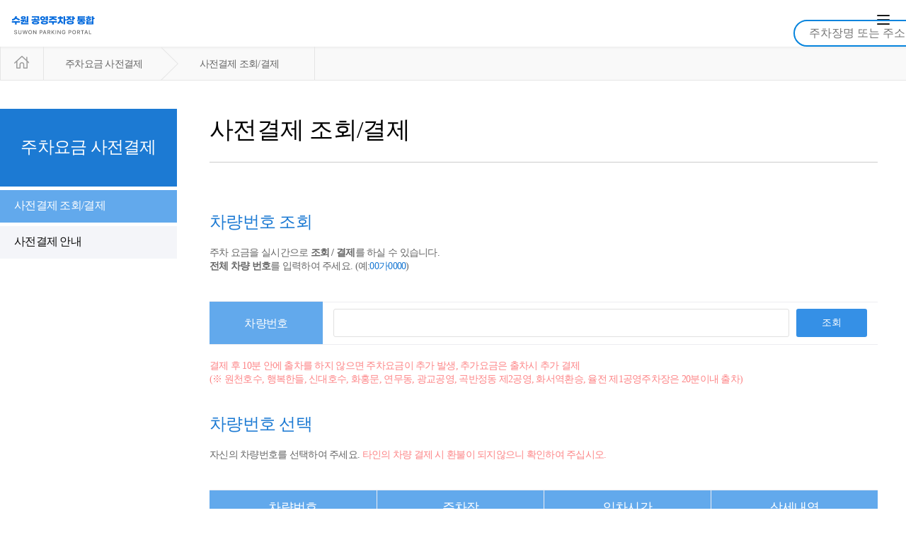

--- FILE ---
content_type: text/html;charset=UTF-8
request_url: https://parking.suwonudc.co.kr/prepay/list
body_size: 47658
content:










<!DOCTYPE html>
<html lang="ko">
  <head>
    <meta charset="UTF-8" />
    <meta http-equiv="X-UA-Compatible" content="ie=edge" />
    <meta http-equiv="Cache-Control" content="no-cache, no-store, max-age=0, must-revalidate" />
    <meta http-equiv="Pragma" content="no-cache" />
    <meta http-equiv="Content-Script-Type" content="text/javascript" />
    <meta http-equiv="Content-Style-Type" content="text/css" />
    <meta name="viewport" content="width=device-width,initial-scale=1.0" />
    <title>수원 공영주차장 통합 홈페이지</title>
    <meta name="title" content="" />
    <meta name="url" content="https://" />
    <meta name="naver-site-verification" content="75a3505d4e5166c623dadc95c7beb7d40dc05cd7" />
    <meta name="keywords" content="수원주차포탈, 수원 공영주차장 통합 홈페이지, 수원도시공사 통합주차홈페이지, 수원주차홈페이지" />
    <meta name="description" content="수원주차포탈, 수원 공영주차장 통합 홈페이지, 스마트 주차 서비스, 수원시 공영주차장 안내, 주차요금 사전결제, 미납요금 결제, 정기권 등" />
    <link rel="canonical" href="https://parking.suwonudc.co.kr/" />
    <meta name="apple-mobile-web-app-status-bar-style" content="#7e508a" />
    <meta name="apple-mobile-web-app-capable" content="yes" />
    <meta name="mobile-web-app-capable" content="yes" />
    <meta property="og:type" content="website" />
    <meta property="og:title" content="수원 공영주차장 통합 홈페이지" />
    <meta property="og:description" content="수원도시공사 주차관리부 수원주차포탈홈페이지" />
    <meta property="og:url" content="https://parking.suwonudc.co.kr/" />
    <meta property="og:image" content="/resources/images/common/openGraph.jpg" />
    <link rel="shortcut icon" type="text/css" sizes="16x16" href="/resources/images/common/favicon.ico" />
    <link rel="icon" type="text/css" sizes="16x16" href="/resources/images/common/favicon.png" />

    <link rel="stylesheet" type="text/css" href="/resources/fonts/NotoSans/style.css" />
    <link rel="stylesheet" type="text/css" href="/resources/js/owlcarousel/owl.carousel.min.css" />
    <link rel="stylesheet" type="text/css" href="/resources/js/jquery-ui/jquery-ui.min.css" />
    <link rel="stylesheet" type="text/css" href="/resources/css/select2.min.css" />
    <link rel="stylesheet" type="text/css" href="/resources/css/reset.css" />
    <link rel="stylesheet" type="text/css" href="/resources/css/common.css" />
    <link rel="stylesheet" type="text/css" href="/resources/css/style.css" />
    <link rel="stylesheet" type="text/css" href="/resources/css/add.css" />
    <link rel="stylesheet" type="text/css" href="/resources/css/board_2024.css" />
    <!-- 2024 리뉴얼 CSS 추가 -->
    <link rel="stylesheet" href="/resources/css/swiper-bundle.min.css" />
    <link rel="stylesheet" href="/resources/css/renewal-style.css" />
    <link rel="stylesheet" href="/resources/css/kp.css" />
    <!-- //2024 리뉴얼 CSS 추가 -->
    <link rel="stylesheet" type="text/css" href="/resources/fonts/font-awesome/css/font-awesome.min.css" />
    
    <link rel="stylesheet"
      href="https://use.fontawesome.com/releases/v5.15.3/css/all.css"
      integrity="sha384-SZXxX4whJ79/gErwcOYf+zWLeJdY/qpuqC4cAa9rOGUstPomtqpuNWT9wdPEn2fk"
      crossorigin="anonymous"
    />
    <script
      type="text/javascript"
      src="/resources/js/jquery-3.7.1.min.js"
    ></script>
    <script type="text/javascript" src="/resources/js/select2.min.js"></script>
    <script
      type="text/javascript"
      src="/resources/js/owlcarousel/owl.carousel.js"
    ></script>
    <script
      type="text/javascript"
      src="/resources/js/owlcarousel/owl.autoplay.js"
    ></script>
    <script
      type="text/javascript"
      src="/resources/js/jquery-ui/jquery-ui.min.js"
    ></script>
    <script type="text/javascript" src="/resources/js/ui.js"></script>
    <script type="text/javascript" src="/resources/js/pagination.js"></script>
    <script type="text/javascript" src="/resources/js/common.js"></script>
    <script src="/resources/js/swiper/swiper-bundle.min.js"></script>
	<script type="text/javascript" src="/resources/js/renewal-script.js"></script>
    
  </head>

<body>	



	<!-- header -->
	<div class="wrapper renewal">

      <header class="header">
        <div class="header-top">
          <h1 class="logo">
            <a href="/" title="메인페이지로 이동">
              <img
                src="/resources/images/common/logo-header.svg"
                alt="수원 공영주차장 통합 홈페이지 - SUWON PARKING PORTAL"
              />
            </a>
          </h1>
         <div class="flex">
		<form id="searchform" action="/parking/parkingKeyword" method="post">
			<input type="hidden" id="CSRF_TOKEN" name="CSRF_TOKEN" value="8e9619ea-4653-412d-b43d-9c2c9fdab3c3" />
			<input type="hidden" id="bbs_id"      name="bbs_id" />
			
<!-- 					<div class="search-input-form"> -->
<!-- 						<label for="searchParking" class="sr-only">키워드 검색</label> -->
<!-- 						<input type="text" id="searchParking" name="searchParking" placeholder="주차장명 또는 주소를 입력하세요"> -->
<!-- 						<button type="button" class="search-btn"><span>검색</span></button> -->
<!-- 					</div> -->
			          <div class="header-search">
			            <label for="searchParking">
			              <input type="search" name="searchParking" id="searchParking" title="검색어 입력" placeholder="주차장명 또는 주소를 입력하세요." />
			            </label>
			            <button class="btn-search" title="검색" type="submit">
			              <img src="/resources/images/icon/icon-header-search.svg" alt="" />
			            </button>
			          </div>					
			
		</form>
				          

          <div class="header-util">
            <div class="util-menu">
            <a href="https://parking.suwonudc.co.kr/ods/ods/openapi/intro/list.do" class="link">OpenAPI</a>
			<a href="javascript:void(0);" class="link" id="sitemapTrigger">사이트맵</a>
			
				
				
				
				
				
				
				  <a href="/member/login" class="btn-login">
					<i><img src="/resources/images/icon/icon-header-login.svg" alt="" /></i>
					<span>부설</span>
				  </a>
				
			
			              
            </div>
            <hr />
            <a href="https://www.suwonudc.co.kr/" class="util-link" target="_blank" title="수원도시공사 홈페이지 바로가기(새창열림)" >
              <img src="/resources/images/common/logo-suwondc.svg" alt="수원도시공사" />
            </a>

			<div class="sitemap" id="siteMap">
				<div class="inner">
					<h4 class="title">사이트맵</h4>
					<ul class="sitemap-list">
						
						<p style="display:none;">Menu List Size: 41</p>
					
						

												
									
										<li>
											<dl>
											
												
													<dt><a href="/parking/parkingMap">공영주차장</a></dt>
													<dd>
														<ul>
															<li>
																

																	  
																		
																			
																			

																			
																			
																				<a href="/parking/parkingMap">
																					지도 검색
																				</a>
																			
																		
																	
																

																	  
																		
																			
																			

																			
																			
																				<a href="/parking/parkingKeyword">
																					주소 검색
																				</a>
																			
																		
																	
																

																	  
																		
																			
																			

																			
																			
																				<a href="/parking/parkingLotInfo">
																					이용 및 감면안내
																				</a>
																			
																		
																	
																

																	  
																		
																			
																			

																			
																				<a href="https://parkroad.suwonudc.co.kr/">
																					
																					공유주차장<br>(실시간 잔여면 조회)
																				</a>
																			
																			
																		
																	
																
															</li>
														</ul>
													</dd>
												
												
											</dl>
										</li>
									
								
						

												
									
										<li>
											<dl>
											
												
													<dt><a href="/prepay/list">주차요금 사전결제</a></dt>
													<dd>
														<ul>
															<li>
																

																	  
																		
																			
																			

																			
																			
																				<a href="/prepay/list">
																					사전결제 조회/결제
																				</a>
																			
																		
																	
																

																	  
																		
																			
																			

																			
																			
																				<a href="/prepay/intro">
																					사전결제 안내
																				</a>
																			
																		
																	
																
															</li>
														</ul>
													</dd>
												
												
											</dl>
										</li>
									
								
						

												
									
										<li>
											<dl>
											
												
													<dt><a href="/period/intro">정기권</a></dt>
													<dd>
														<ul>
															<li>
																

																	  
																		
																			
																			

																			
																			
																				<a href="/period/intro">
																					정기권 안내
																				</a>
																			
																		
																	
																

																	  
																		
																			
																			

																			
																			
																				<a href="/period/list">
																					정기권 조회/결제
																				</a>
																			
																		
																	
																

																	  
																		
																			
																			

																			
																			
																				<a href="/period/before">
																					정기권대기자 신청/조회
																				</a>
																			
																		
																	
																

																	  
																		
																			
																			

																			
																			
																				<a href="/period/raffle">
																					정기권(순환추첨제) 신청/조회
																				</a>
																			
																		
																	
																

																	  
																		
																			
																			

																			
																			
																				<a href="/period/result">
																					정기권(순환추첨제) 추첨 결과
																				</a>
																			
																		
																	
																

																	
																

																	  
																		
																			
																			

																			
																			
																				<a href="/period/requestStatus">
																					주차장별 대기자 신청현황
																				</a>
																			
																		
																	
																

																	  
																		
																			
																			

																			
																			
																				<a href="/saebit/v1/intro">
																					새빛주차패스 신청(2025)
																				</a>
																			
																		
																	
																

																	  
																		
																			
																			

																			
																			
																				<a href="/saebit/v1/list">
																					새빛주차패스 조회(2025)
																				</a>
																			
																		
																	
																
															</li>
														</ul>
													</dd>
												
												
											</dl>
										</li>
									
								
						

												
									
										<li>
											<dl>
											
												
													<dt><a href="/webdiscount/list">웹선불권</a></dt>
													<dd>
														<ul>
															<li>
																

																	  
																		
																			
																			

																			
																			
																				<a href="/webdiscount/intro">
																					웹선불권 안내
																				</a>
																			
																		
																	
																

																	  
																		
																			
																			

																			
																			
																				<a href="/webdiscount/list">
																					웹선불권 조회/적용
																				</a>
																			
																		
																	
																
															</li>
														</ul>
													</dd>
												
												
											</dl>
										</li>
									
								
						

												
									
										<li>
											<dl>
											
												
													<dt><a href="/unpaid/list">미납요금 결제</a></dt>
													<dd>
														<ul>
															<li>
																

																	  
																		
																			
																			

																			
																			
																				<a href="/unpaid/intro">
																					미납요금 안내
																				</a>
																			
																		
																	
																

																	  
																		
																			
																			

																			
																			
																				<a href="/unpaid/list">
																					미납요금 조회/결제
																				</a>
																			
																		
																	
																
															</li>
														</ul>
													</dd>
												
												
											</dl>
										</li>
									
								
						

												
									
										<li>
											<dl>
											
												
													<dt><a href="/bbs/notice/list">열린공간</a></dt>
													<dd>
														<ul>
															<li>
																

																	  
																		
																			
																			

																			
																			
																				<a href="/bbs/notice/list">
																					공지사항
																				</a>
																			
																		
																	
																

																	  
																		
																			
																			
																				<a href="/bbs/faq/list">
																					자주 묻는 질문
																				</a>
																			

																			
																			
																		
																	
																
															</li>
														</ul>
													</dd>
												
												
											</dl>
										</li>
									
								
						

												
									
										<li>
											<dl>
											
												
													<dt><a href="/reduction/intro">즉시감면 자격확인</a></dt>
													<dd>
														<ul>
															<li>
																

																	  
																		
																			
																			

																			
																			
																				<a href="/reduction/intro">
																					즉시감면 안내
																				</a>
																			
																		
																	
																

																	  
																		
																			
																			

																			
																			
																				<a href="/reduction/request">
																					즉시감면 자격확인
																				</a>
																			
																		
																	
																
															</li>
														</ul>
													</dd>
												
												
											</dl>
										</li>
									
								
						

												
									
										<li>
											<dl>
											
												
													<dt><a href="/saebit/apply">새빛주차패스</a></dt>
													<dd>
														<ul>
															<li>
																

																	  
																		
																			
																			

																			
																			
																				<a href="/saebit/list">
																					새빛주차패스 조회
																				</a>
																			
																		
																	
																

																	  
																		
																			
																			

																			
																			
																				<a href="/saebit/apply">
																					새빛주차패스 신청
																				</a>
																			
																		
																	
																
															</li>
														</ul>
													</dd>
												
												
											</dl>
										</li>
									
								
						

												
									
								
						

												
									
								
						

												
									
								
						

												
									
								
						

												
									
								
						

												
									
								
						

												
									
								
						

												
									
								
						

												
									
								
						

												
									
								
						

												
									
								
						

												
									
								
						

												
									
								
						

												
									
								
						

												
									
								
						

												
									
								
						

												
									
								
						

												
									
								
						

												
									
								
						

												
									
								
						

												
									
								
						

												
									
								
						

												
									
								
						

												
									
								
						

												
									
								
						

												
									
								
						

												
									
								
						

												
									
								
						

												
									
								
						

								
						

												
									
								
						

												
									
								
						

												
									
								
						
						
						
						
						
						
					</ul>
					<button type="button" class="sitemap-close" id="sitemapClose"><span class="sr-only">닫기</span></button>
				</div>
				
			</div>
		            
          </div>
          <button class="btn-header-menu test11" title="메뉴토글">
            <img src="/resources/images/icon/icon-m-header-menu.svg" alt="" />
          </button>
        </div>

          <div class="m-header-util">
          	<!--
            <a href="/member/login" class="btn-login">로그인</a>
            <a href="/" class="btn-join">회원가입</a>
            -->
			
				
				
				
				
				  <a href="/member/login" class="btn-login">
					<i><img src="/resources/images/icon/icon-header-login.svg" alt="" /></i>
					<span>부설</span>
				  </a>				  
				
			
          </div>
        </div>

		
		
		       
        <div class="header-bottom" id="headerMenu" class="headerMenu">
			<a href="https://parking.suwonudc.co.kr/" class="logo"><h1 class="sr-only">수원도시공사 주차사업 수원시공영주차장</h1></a>
			<button type="button" class="mgnb-trigger"><span class="sr-only">모바일 메뉴 버튼</span></button>        

			<nav class="gnb">
          
				
				          
	            <ul class="depth1">
						


										
									
										<li id="16">
											
											
											
												
												
													
														
														
															<a href="/parking/parkingMap">공영주차장</a>
														
																										
												
											
												
											
	<!-- 													<div class="depth1"> -->
	
	<!-- 													</div> -->
												
												<ul class="depth2">
													

														   
															<li>
																
																	
																	

																																	
																	
																		<a href="/parking/parkingMap">
																			지도 검색
																		</a>
																	
																
															</li>
														
													

														   
															<li>
																
																	
																	

																																	
																	
																		<a href="/parking/parkingKeyword">
																			주소 검색
																		</a>
																	
																
															</li>
														
													

														   
															<li>
																
																	
																	

																																	
																	
																		<a href="/parking/parkingLotInfo">
																			이용 및 감면안내
																		</a>
																	
																
															</li>
														
													

														   
															<li>
																
																	
																	

																	<!-- 공유주차장(실시간 잔여면 조회) -->
																		<a href="https://parkroad.suwonudc.co.kr/">
																			
																			공유주차장<br>(실시간 잔여면 조회)
																		</a>
																																	
																	
																
															</li>
														
													
												</ul>
											
										</li>
									
								
						


										
									
										<li id="21">
											
											
											
												
												
													
														
														
															<a href="/prepay/list">주차요금 사전결제</a>
														
																										
												
											
												
											
	<!-- 													<div class="depth1"> -->
	
	<!-- 													</div> -->
												
												<ul class="depth2">
													

														   
															<li>
																
																	
																	

																																	
																	
																		<a href="/prepay/list">
																			사전결제 조회/결제
																		</a>
																	
																
															</li>
														
													

														   
															<li>
																
																	
																	

																																	
																	
																		<a href="/prepay/intro">
																			사전결제 안내
																		</a>
																	
																
															</li>
														
													
												</ul>
											
										</li>
									
								
						


										
									
										<li id="26">
											
											
											
												
												
													
														
														
															<a href="/period/intro">정기권</a>
														
																										
												
											
												
											
	<!-- 													<div class="depth1"> -->
	
	<!-- 													</div> -->
												
												<ul class="depth2">
													

														   
															<li>
																
																	
																	

																																	
																	
																		<a href="/period/intro">
																			정기권 안내
																		</a>
																	
																
															</li>
														
													

														   
															<li>
																
																	
																	

																																	
																	
																		<a href="/period/list">
																			정기권 조회/결제
																		</a>
																	
																
															</li>
														
													

														   
															<li>
																
																	
																	

																																	
																	
																		<a href="/period/before">
																			정기권대기자 신청/조회
																		</a>
																	
																
															</li>
														
													

														   
															<li>
																
																	
																	

																																	
																	
																		<a href="/period/raffle">
																			정기권(순환추첨제) 신청/조회
																		</a>
																	
																
															</li>
														
													

														   
															<li>
																
																	
																	

																																	
																	
																		<a href="/period/result">
																			정기권(순환추첨제) 추첨 결과
																		</a>
																	
																
															</li>
														
													

														
													

														   
															<li>
																
																	
																	

																																	
																	
																		<a href="/period/requestStatus">
																			주차장별 대기자 신청현황
																		</a>
																	
																
															</li>
														
													

														   
															<li>
																
																	
																	

																																	
																	
																		<a href="/saebit/v1/intro">
																			새빛주차패스 신청(2025)
																		</a>
																	
																
															</li>
														
													

														   
															<li>
																
																	
																	

																																	
																	
																		<a href="/saebit/v1/list">
																			새빛주차패스 조회(2025)
																		</a>
																	
																
															</li>
														
													
												</ul>
											
										</li>
									
								
						


										
									
										<li id="36">
											
											
											
												
												
													
														
														
															<a href="/webdiscount/list">웹선불권</a>
														
																										
												
											
												
											
	<!-- 													<div class="depth1"> -->
	
	<!-- 													</div> -->
												
												<ul class="depth2">
													

														   
															<li>
																
																	
																	

																																	
																	
																		<a href="/webdiscount/intro">
																			웹선불권 안내
																		</a>
																	
																
															</li>
														
													

														   
															<li>
																
																	
																	

																																	
																	
																		<a href="/webdiscount/list">
																			웹선불권 조회/적용
																		</a>
																	
																
															</li>
														
													
												</ul>
											
										</li>
									
								
						


										
									
										<li id="40">
											
											
											
												
												
													
														
														
															<a href="/unpaid/list">미납요금 결제</a>
														
																										
												
											
												
											
	<!-- 													<div class="depth1"> -->
	
	<!-- 													</div> -->
												
												<ul class="depth2">
													

														   
															<li>
																
																	
																	

																																	
																	
																		<a href="/unpaid/intro">
																			미납요금 안내
																		</a>
																	
																
															</li>
														
													

														   
															<li>
																
																	
																	

																																	
																	
																		<a href="/unpaid/list">
																			미납요금 조회/결제
																		</a>
																	
																
															</li>
														
													
												</ul>
											
										</li>
									
								
						


										
									
										<li id="44">
											
											
											
												
												
													
														
														
															<a href="/bbs/notice/list">열린공간</a>
														
																										
												
											
												
											
	<!-- 													<div class="depth1"> -->
	
	<!-- 													</div> -->
												
												<ul class="depth2">
													

														   
															<li>
																
																	
																	

																																	
																	
																		<a href="/bbs/notice/list">
																			공지사항
																		</a>
																	
																
															</li>
														
													

														   
															<li>
																
																	
																	

																																	
																	
																		<a href="/bbs/faq/list">
																			자주 묻는 질문
																		</a>
																	
																
															</li>
														
													
												</ul>
											
										</li>
									
								
						


								
						


										
									
										<li id="200">
											
											
											
												
												
													
														
														
															<a href="/saebit/apply">새빛주차패스</a>
														
																										
												
											
												
											
	<!-- 													<div class="depth1"> -->
	
	<!-- 													</div> -->
												
												<ul class="depth2">
													

														   
															<li>
																
																	
																	

																																	
																	
																		<a href="/saebit/list">
																			새빛주차패스 조회
																		</a>
																	
																
															</li>
														
													

														   
															<li>
																
																	
																	

																																	
																	
																		<a href="/saebit/apply">
																			새빛주차패스 신청
																		</a>
																	
																
															</li>
														
													
												</ul>
											
										</li>
									
								
						


										
									
								
						


										
									
								
						


										
									
								
						


										
									
								
						


										
									
								
						


										
									
								
						


										
									
								
						


										
									
								
						


										
									
								
						


										
									
								
						


										
									
								
						


										
									
								
						


										
									
								
						


										
									
								
						


										
									
								
						


										
									
								
						


										
									
								
						


										
									
								
						


										
									
								
						


										
									
								
						


										
									
								
						


										
									
								
						


										
									
								
						


										
									
								
						


										
									
								
						


										
									
								
						


										
									
								
						


										
									
								
						


										
									
								
						


										
									
								
						


										
									
								
						


										
									
								
						


										
									
								
						
						
						
						
						
						              
	            </ul>
          	</nav>
        </div>
      </header>
      <!-- //Header -->
  	<script>
  	
  	document.querySelectorAll('a').forEach(function(anchor) {
  	    anchor.addEventListener('click', function(event) {
  	        event.stopPropagation(); // 버블링 방지
  	        event.preventDefault(); // 기본 동작 방지

  	        const href = anchor.getAttribute('href');
  	        if (href && href !== 'javascript:void(0);') {
  	            window.location.href = href; // 강제 이동
  	        }
  	    });
  	});
  	
  	document.querySelectorAll('.logo a').forEach(function(anchor) {
  	    anchor.addEventListener('click', function(event) {
  	        event.stopPropagation(); // 버블링 방지
  	        event.preventDefault(); // 기본 동작 방지

  	        const href = anchor.getAttribute('href');
  	        if (href && href !== 'javascript:void(0);') {
  	            window.location.href = href; // 강제 이동
  	        }
  	    });
  	});
  	
  	document.querySelectorAll('.headerMenu a').forEach(function(anchor) {
  	    anchor.addEventListener('click', function(event) {
  	        event.stopPropagation(); // 버블링 방지
  	        event.preventDefault(); // 기본 동작 방지

  	        const href = anchor.getAttribute('href');
  	        if (href && href !== 'javascript:void(0);') {
  	            window.location.href = href; // 강제 이동
  	        }
  	    });
  	});
	
	document.querySelectorAll('.gnb a').forEach(function(anchor) {
	    anchor.addEventListener('click', function(event) {
	        if (anchor.getAttribute('href') === 'javascript:void(0);') {
	            // 하위 메뉴 열기 동작 유지
	            //event.preventDefault();
	            // 부모 <li> 요소를 찾는다
	            const parentLi = anchor.closest('li');
	            if (parentLi) {
	                // is-expanded 클래스 토글
	                parentLi.classList.toggle('is-expanded');
	            }
	            event.preventDefault(); // 기본 동작 방지	            
	        } else {
	            // 실제 링크로 이동
	            window.location.href = anchor.getAttribute('href');
	        }
	    });
	});	
	</script> 
	
	








<!-- Container -->
<div class="container">
	<!-- Common Content Area -->
	<div class="main">
		<div class="breadcrumbs-wrap">
			<div class="inner no-pd">
				<ul class="breadcrumb-list">
					<li class="home"><a href="/"><span class="sr-only">Home</span></a></li>
					<li class="depth1">
						주차요금 사전결제
					</li>
					<li class="depth2">
						사전결제 조회/결제
					</li>
				</ul>
			</div>
		</div>
		<div class="inner no-pd clearfix">
			<div class="sidebar">
				<ul class="lnb">
					<li class="title">주차요금 사전결제</li>
					
					
					<!-- 정기권신청 -->
						
							
								<li class="active">
									
										
										
										
											<a href="/prepay/list">
												사전결제 조회/결제
											</a>
										
									
								</li>
							
							
						
					
					
					<!-- 정기권신청 -->
						
							
							
								<li>
									
										
										
										
											<a href="/prepay/intro">
												사전결제 안내
											</a>
										
									
								</li>
							
						
					
					
					
				</ul>
			</div>
	
	
				<div class="content">
					<div class="subheader has-bdb">
						<h2 class="subheader-title">사전결제 조회/결제</h2>
					</div>
					<div class="conlist">
						<h3 class="article-title pdt20">차량번호 조회</h3>
						<p class="common-article-info mt20" style="margin-bottom: 0;">주차 요금을 실시간으로 <strong>조회 / 결제</strong>를 하실 수 있습니다.</p>
						<p class="common-article-info"><strong>전체 차량 번호</strong>를 입력하여 주세요. (예:<em class="highlight">00가0000</em>)</p>
						
						<form id="prepayForm" name="prepayForm" method="post">
							
							<input type="hidden" id="CSRF_TOKEN" name="CSRF_TOKEN" value="8e9619ea-4653-412d-b43d-9c2c9fdab3c3" />
							
							<table class="contable form-view mt15">
								<caption class="sr-only">차량번호 조회 입력 항목입니다.</caption>
								<colgroup class="m-colgroup-two">
									<col style="width:17%">
									<col style="width:auto">
								</colgroup>
								<tbody>
									<tr>
										<th scope="col"><label for="searchCarNo">차량번호</label></th>
										<td>
											<div class="form-btn-box">
												<input type="text" class="form-text" id="searchCarNo" name="searchCarNo" maxlength="10" value="" />
												<button type="button" class="btn blue" id="prepaySearch">조회</button>
												<div class="hidden-messages alert" style="display:none">* 정확한 정보를 입력하여 주세요.</div>
											</div>
										</td>
									</tr>
								</tbody>
							</table>
							
							<p class="common-article-info mt20">
								<span class="highlight-alert mblock">결제 후 10분 안에 출차를 하지 않으면 주차요금이 추가 발생, 추가요금은 출차시 추가 결제</span>
								<span class="highlight-alert mblock">(※ 원천호수, 행복한들, 신대호수, 화홍문, 연무동, 광교공영, 곡반정동 제2공영, 화서역환승, 율전 제1공영주차장은 20분이내 출차)</span>
							</p>
							
							<h3 class="article-title mt40">차량번호 선택</h3>
							<p class="common-article-info mt20">
								자신의 차량번호를 선택하여 주세요. <span class="highlight-alert mblock">타인의 차량 결제 시 환불이 되지않으니 확인하여 주십시오.</span>
							</p>
							<table class="contable mt15">
								<caption class="sr-only">차량번호 리스트입니다.</caption>
								<thead>
									<tr>
										<th scope="col">차량번호</th>
										<th scope="col">주차장</th>
										<th scope="col">입차시간</th>
										<th scope="col">상세내역</th>
									</tr>
								</thead>
								<tbody class="center hover" id="dataList">
									<tr class="nodata">
										<td colspan="4">데이터가 없습니다.</td>
									</tr>
								</tbody>
							</table>
						
							<input type="hidden" id="inOutId"    name="inOutId" />
							<input type="hidden" id="sectnId"    name="sectnId" />
							<input type="hidden" id="carNo"      name="carNo" />
							<input type="hidden" id="inDttm"     name="inDttm" />
							<input type="hidden" id="discountCd" name="discountCd" />
							<input type="hidden" id="extraCd"    name="extraCd" />
							
						</form>
						
					</div>
				</div>
				
			</div>
		</div>
	</div>

	

<style>
.setHegiht42 {height: 42px; }
</style>
      <!-- Footer -->
      <footer class="footer">
        <div class="footer-inner">
          <div class="footer-logo">
            <img
              src="/resources/images/common/logo-footer.svg"
              alt="수원 공영주차장 통합 홈페이지 - SUWON PARKING PORTAL"
            />
          </div>
          <div class="footer-content">
            <ul class="footer-menu">
              <li>
                <a
                  href="https://www.suwonudc.co.kr/main/PageLink.do?link=forward:/PageContent.do&menuNo=050000&subMenuNo=050500&thirdMenuNo=050501"
                  target="_blank"
                  title="개인정보처리방침 페이지 바로가기(새창열림)"
                >
                  개인정보처리방침
                </a>
              </li>
              <li>
                <a
                  href="https://www.suwonudc.co.kr/main/PageLink.do?link=forward:/PageContent.do&menuNo=050000&subMenuNo=050500&thirdMenuNo=050502"
                  target="_blank"
                  title="이메일무단수집거부 페이지 바로가기(새창열림)"
                >
                  이메일무단수집거부
                </a>
              </li>
            </ul>
            <address class="footer-address">
              (16308) 수원시 장안구 경수대로 893 수원종합운동장 주경기장 내
              주차사업처 031-695-0900
            </address>
            <p class="copyright">
              COPYRIGHTS©2019 by Suwon Urban Development Coporation(SUDC). ALL
              RIGHTS RESERVED.
            </p>
          </div>
          <!--
          <div class="family-site">
            <select name="" id="" title="관련 사이트 선택">
              <option value="">관련 사이트</option>
            </select>
          </div>
          -->
        </div>
      </footer>
      <!-- //Footer -->
      </div>

<script type="text/javascript">

$(function(){
	
	$("#searchCarNo").keydown(function(e){
		if(e.keyCode == 13){
			ajaxList();
		}
	});
	
	if($("#searchCarNo").val()){
		ajaxList();
	}
	
	var jsonList = [];
	
	$("#prepaySearch").click(function(){
		ajaxList();
	});
	
	function replaceEmpty(str){
		return str.replace(/(\s*)/g, "");
	}
	
	function ajaxList(){
		
		var searchCarNo = replaceEmpty($("#searchCarNo").val());
		$("#searchCarNo").val(searchCarNo);
		
		var carNoRegex = /^\s*([가-힣]{2}){0,1}\s*[0-9]{2,3}[\s]*[가-힣]{1}[\s]*[0-9]{4}\s*$/gi;
		
		//if(searchCarNo.length < 4 || !$.isNumeric(searchCarNo.slice(-4))){
		if(!carNoRegex.test(searchCarNo)){
			
			alert("* 차량번호 형식에 맞지 않습니다.\n* 차량번호 전체를 입력해주세요.(예:00가0000)");
			clearResult();
			makeResultList(null);
			$("#searchCarNo").val("");
			$("#searchCarNo").focus();
			return false;
			
		}else{
			
			clearResult();
			
			$.ajax({
				  url      : "/prepay/list_search.ajax;jsessionid=p4TzZbeJJfHOHvL7amfbb-IXi7XJU8AEt7G0kD2Y.portal-was12"
				, type     : "post"
				, data     : {
					  carNo      : searchCarNo
					, CSRF_TOKEN : $("#CSRF_TOKEN").val()
				}
				, dataType : "json"
				, success  : function(data){

					
					if(!data.result || data.result.length <= 0){
						
						makeResultList(null);
						
					}else{
						
						makeResultList(data);
						
					}
					
				}
				, error    : function(error){
					alert("서버와 통신중 오류가 발생하였습니다.");
					makeResultList(null);
				}
			});
			
		}
		
	}
	
	function clearResult(){
		jsonList = [];
		$("#dataList").html();
	}
	
	function makeResultList(data){
		var tbodyStr = "";
		
		if(data){
			
			var _r = data.result;
			
			for(var i = 0 ; i < _r.length ; i++){
				
				//if(_r[i].inTy != "PERIOD" && _r[i].inTy != "SKT"){
				if(_r[i].inTy != "SKT"){
					jsonList.push(_r[i]);
				}
				
			}
			
			if(jsonList.length > 0){
				for(var i = 0 ; i < jsonList.length ; i++ ){

					if(jsonList[i].fullPayDiv != "PRT001" || jsonList[i].receiptSumAmt == 0){
						
						tbodyStr += "<tr index=\"" + i + "\" class=\"cursor prepayView\">"
								 +      "<td>" + jsonList[i].carNo + "</td>"
								 +      "<td>" + jsonList[i].parkingName + "</td>"
								 +      "<td>" + jsonList[i].inDttm + "</td>"
								 +      "<td><span class=\"status-green\">사전결제 가능</span></td>"
								 +  "</tr>";
						
					}else if(jsonList[i].fullPayDiv == "PRT001"){
						
						tbodyStr += "<tr>"
								 +      "<td>" + jsonList[i].carNo + "</td>"
								 +      "<td>" + jsonList[i].parkingName + "</td>"
								 +      "<td>" + jsonList[i].inDttm + "</td>"
								 +      "<td><span class=\"status-pink\">사전결제 완료</span></td>"
								 +  "</tr>";
						
					}
				}
			}else{
				tbodyStr += "<tr class=\"nodata\"><td colspan=\"4\">데이터가 없습니다.</td></tr>";
			}
			
		}else{
			
			tbodyStr += "<tr class=\"nodata\"><td colspan=\"4\">데이터가 없습니다.</td></tr>";
			
		}
		
		$("#dataList").html(tbodyStr);
		
		rowClickEvent();
		
	}
	
	function rowClickEvent(){
		
		$(".prepayView").click(function(){
			
			var idx   = $(this).attr("index");
			var _data = jsonList[idx];
			var discountCd = "DC001",
				extraCd    = "DC050";
			if(!_data.inOutId || !_data.sectnId){
				
				alert("정보를 찾을 수 없습니다. 잠시후 재시도 해주세요.");
				return false;
				
			}else{
				
				if(_data.discountCd != null){
					discountCd = _data.discountCd.discountCd;
				}
				
				if(_data.extraCd != null){
					extraCd    = _data.extraCd.discountCd;
				}
				
				$("#inOutId").val(_data.inOutId);
				$("#sectnId").val(_data.sectnId);
				$("#carNo").val(_data.carNo);
				$("#inDttm").val(_data.inDttm);
				$("#discountCd").val(discountCd);
				$("#extraCd").val(extraCd);
				
				$("#prepayForm").attr("action", "/prepay/list_view;jsessionid=p4TzZbeJJfHOHvL7amfbb-IXi7XJU8AEt7G0kD2Y.portal-was12");
				$("#prepayForm").prop("method", "POST");
				$("#prepayForm").submit();
				
			}
			
		});
		
	}
	
});

</script>

</body>

</html>

--- FILE ---
content_type: text/css; charset=UTF-8
request_url: https://parking.suwonudc.co.kr/resources/fonts/NotoSans/style.css
body_size: 2504
content:
/* noto-sans-kr-100 - korean */
@font-face {
  font-family: 'Noto Sans KR';
  font-style: normal;
  font-weight: 100;
  src: local('Noto Sans KR Thin'), local('NotoSansKR-Thin'),
       url('./noto-sans-kr-v12-korean-100.woff2') format('woff2'), /* Chrome 26+, Opera 23+, Firefox 39+ */
       url('./noto-sans-kr-v12-korean-100.woff') format('woff'); /* Chrome 6+, Firefox 3.6+, IE 9+, Safari 5.1+ */
}
/* noto-sans-kr-300 - korean */
@font-face {
  font-family: 'Noto Sans KR';
  font-style: normal;
  font-weight: 300;
  src: local('Noto Sans KR Light'), local('NotoSansKR-Light'),
       url('./noto-sans-kr-v12-korean-300.woff2') format('woff2'), /* Chrome 26+, Opera 23+, Firefox 39+ */
       url('./noto-sans-kr-v12-korean-300.woff') format('woff'); /* Chrome 6+, Firefox 3.6+, IE 9+, Safari 5.1+ */
}
/* noto-sans-kr-500 - korean */
@font-face {
  font-family: 'Noto Sans KR';
  font-style: normal;
  font-weight: 500;
  src: local('Noto Sans KR Medium'), local('NotoSansKR-Medium'),
       url('./noto-sans-kr-v12-korean-500.woff2') format('woff2'), /* Chrome 26+, Opera 23+, Firefox 39+ */
       url('./noto-sans-kr-v12-korean-500.woff') format('woff'); /* Chrome 6+, Firefox 3.6+, IE 9+, Safari 5.1+ */
}
/* noto-sans-kr-regular - korean */
@font-face {
  font-family: 'Noto Sans KR';
  font-style: normal;
  font-weight: 400;
  src: local('Noto Sans KR Regular'), local('NotoSansKR-Regular'),
       url('./noto-sans-kr-v12-korean-regular.woff2') format('woff2'), /* Chrome 26+, Opera 23+, Firefox 39+ */
       url('./noto-sans-kr-v12-korean-regular.woff') format('woff'); /* Chrome 6+, Firefox 3.6+, IE 9+, Safari 5.1+ */
}
/* noto-sans-kr-700 - korean */
@font-face {
  font-family: 'Noto Sans KR';
  font-style: normal;
  font-weight: 700;
  src: local('Noto Sans KR Bold'), local('NotoSansKR-Bold'),
       url('./noto-sans-kr-v12-korean-700.woff2') format('woff2'), /* Chrome 26+, Opera 23+, Firefox 39+ */
       url('./noto-sans-kr-v12-korean-700.woff') format('woff'); /* Chrome 6+, Firefox 3.6+, IE 9+, Safari 5.1+ */
}
/* noto-sans-kr-900 - korean */
@font-face {
  font-family: 'Noto Sans KR';
  font-style: normal;
  font-weight: 900;
  src: local('Noto Sans KR Black'), local('NotoSansKR-Black'),
       url('./noto-sans-kr-v12-korean-900.woff2') format('woff2'), /* Chrome 26+, Opera 23+, Firefox 39+ */
       url('./noto-sans-kr-v12-korean-900.woff') format('woff'); /* Chrome 6+, Firefox 3.6+, IE 9+, Safari 5.1+ */
}


--- FILE ---
content_type: text/css; charset=UTF-8
request_url: https://parking.suwonudc.co.kr/resources/css/reset.css
body_size: 3706
content:
@charset "UTF-8";
/* Reset */
html, body {
  height: 100%;
}

html,
body {
  font-family: "Noto Sans KR", "Nanum Gothic", "Apple SD Gothic Neo", "돋움", dotum, Arial, sans-serif;
  font-size: 14px;
  font-weight: 400;
  color: #222;
  line-height: 1.2;
  background: #fff;
}

* {
  margin: 0;
  padding: 0;
  -webkit-box-sizing: border-box;
  -moz-box-sizing: border-box;
  box-sizing: border-box;
}

html,
body,
div,
span,
applet,
object,
iframe,
h1,
h2,
h3,
h4,
h5,
h6,
p,
blockquote,
pre,
a,
abbr,
acronym,
address,
big,
cite,
code,
del,
dfn,
em,
img,
ins,
kbd,
q,
s,
samp,
small,
strike,
strong,
sub,
sup,
tt,
var,
b,
u,
i,
center,
dl,
dt,
dd,
ol,
ul,
li,
fieldset,
form,
label,
legend,
/* table,
caption,
tbody,
tfoot,
thead,
tr,
th,
td, */
article,
aside,
canvas,
details,
embed,
figure,
figcaption,
footer,
header,
hgroup,
menu,
nav,
output,
ruby,
section,
summary,
time,
mark,
audio,
video {
  border: 0;
  vertical-align: baseline;
}

html {
  -webkit-text-size-adjust: 100%;
  -moz-text-size-adjust: 100%;
  -ms-text-size-adjust: 100%;
}

article,
aside,
details,
figcaption,
figure,
footer,
header,
hgroup,
menu,
nav,
main,
section,
caption {
  display: block;
}

p,
ul,
ol,
li,
dl,
dt,
dd,
form {
  list-style-image: none;
  list-style-position: outside;
  list-style-type: none;
  border: 0;
}

blockquote,
q {
  quotes: none;
}

a {
  text-decoration: none;
  color: #222;
  cursor: pointer;
}

a:link,
a:active,
a:focus {
  text-decoration: none;
}

table {
  border-spacing: 0;
  border-collapse: collapse;
}

colgroup {
  display: table-column-group;
}

col {
  display: table-column;
}

table caption {
  display: none;
}

em {
  font-style: normal;
}

/* img {
  border: 0;
  vertical-align: top;
} */

button {
  cursor: pointer;
  display: block;
  margin: 0;
  padding: 0;
  width: auto;
  font-family: "Noto Sans KR", "Nanum Gothic", "Apple SD Gothic Neo", "돋움", dotum, Arial, sans-serif;
  overflow: visible;
  border: none;
  background: transparent;
  -webkit-box-shadow: none;
  -moz-box-shadow: none;
  box-shadow: none;
  line-height: normal;
  -webkit-font-smoothing: inherit;
  -moz-osx-font-smoothing: inherit;
  -webkit-appearance: none;
  -moz-apperance: none;
}

*:focus {
  outline: 5px auto #407cff;
  -webkit-outline: 5px auto #407cff;
  -moz-outline: 5px auto #407cff;
  -ms-outline: 5px auto #407cff;
  -o-outline: 5px auto #407cff;
}

.edit table{
    border-top-width: 1px;
    border-right-width: 1px;
    border-bottom-width: 1px;
    border-left-width: 1px;
    border-color: grey;
    border: 1px solid gray;
    border-spacing: 2px;
    border-collapse: separate;
}

.edit table body{
	border: 1px solid gray;
}

.edit ol{
	display: block;
    list-style-type: decimal;
    margin-block-start: 1em;
    margin-block-end: 1em;
    margin-inline-start: 0px;
    margin-inline-end: 0px;
    padding-inline-start: 40px;
}

.edit ol li{
	display: list-item;
    text-align: -webkit-match-parent;
    list-style-type: inherit;
}

.edit ul{
	display: block;
    list-style-type: disc;
    margin-block-start: 1em;
    margin-block-end: 1em;
    margin-inline-start: 0px;
    margin-inline-end: 0px;
    padding-inline-start: 40px;
}

.edit ul li{
	display: list-item!important;
   	text-align: -webkit-match-parent;
    list-style-type: inherit;
}

.edit .popup-txt{
	overflow: auto;
}

.edit {
	font-family: initial;
	font-size: 13px;
    line-height: 1.6;
    word-wrap: break-word;
}


--- FILE ---
content_type: text/css; charset=UTF-8
request_url: https://parking.suwonudc.co.kr/resources/css/common.css
body_size: 4485
content:
/* Common Style */
.clearfix::before,
.clearfix:before {
  content: "";
  display: block;
}

.clearfix::after,
.clearfix:after {
  content: "";
  display: block;
  clear: both;
}

.accessibility,
.sr-only {
  position: absolute;
  width: 1px;
  height: 1px;
  padding: 0;
  margin: -1px;
  overflow: hidden;
  clip: rect(0, 0, 0, 0);
  border: 0;
}

.cursor-d {
  cursor: default;
}

.cursor {
  cursor: pointer;
}

.relative {
  position: relative;
}

.absolute {
  position: absolute;
}

.fl {
  float: left;
}

.fr {
  float: right;
}

.block {
  display: block;
}

.inblock {
  display: inline-block;
}

.mt0-i {
  margin-top: 0 !important;
}

.mt5 {
  margin-top: 5px;
}

.mt8 {
  margin-top: 8px;
}

.mt10 {
  margin-top: 10px;
}

.mt15 {
  margin-top: 15px;
}

.mt20 {
  margin-top: 20px;
}

.mt30 {
  margin-top: 30px;
}

.mt40 {
  margin-top: 40px;
}

.mt50 {
  margin-top: 50px;
}

.mt100 {
  margin-top: 100px;
}

.mb5 {
  margin-bottom: 5px;
}

.mb10 {
  margin-bottom: 10px !important;
}

.mb15 {
  margin-bottom: 15px !important;
}

.mb20 {
  margin-bottom: 20px !important;
}

.mb30 {
  margin-bottom: 30px;
}

.mb40 {
  margin-bottom: 40px;
}

.mb50 {
  margin-bottom: 50px;
}

.mb100 {
  margin-bottom: 100px;
}

.ml5 {
  margin-left: 5px;
}

.ml10 {
  margin-left: 10px;
}

.ml15 {
  margin-left: 15px;
}

.ml20 {
  margin-left: 20px;
}

.mr5 {
  margin-right: 5px;
}

.mr10 {
  margin-right: 10px;
}

.mr15 {
  margin-right: 15px;
}

.mr20 {
  margin-right: 20px;
}

.mr30 {
  margin-right: 30px;
}

.side-pd15 {
  padding-left: 15px;
  padding-right: 15px;
}

.allmargin-zero {
  margin: 0 !important;
}

.allpadding-zero {
  padding: 0 !important;
}

.pdl5 {
  padding-left: 5px;
}

.pdl10 {
  padding-left: 10px;
}

.pdl15 {
  padding-left: 15px;
}

.pdl20 {
  padding-left: 20px;
}

.pdl30 {
  padding-left: 30px;
}

.pdr5 {
  padding-right: 5px;
}

.pdr10 {
  padding-right: 10px;
}

.pdr15 {
  padding-right: 15px;
}

.pdr20 {
  padding-right: 20px;
}

.pdr30 {
  padding-right: 30px;
}

.pdb10 {
  padding-bottom: 10px;
}

.pdb15 {
  padding-bottom: 15px;
}

.pdb20 {
  padding-bottom: 20px;
}

.pdb30 {
  padding-bottom: 30px;
}

.pdt0 {
  padding-top: 0px !important;
}

.pdt5 {
  padding-top: 5px !important;
}

.pdt10 {
  padding-top: 10px;
}

.pdt15 {
  padding-top: 15px;
}

.pdt20 {
  padding-top: 20px;
}

.pdt30 {
  padding-top: 30px;
}

.pdt50 {
  padding-top: 50px;
}

.left {
  text-align: left;
}

.right {
  text-align: right;
}

.right-i {
  text-align: right !important;
}

.center {
  text-align: center;
}

.center-i {
  text-align: center !important;
}

.vtop {
  vertical-align: top;
}

.vmid {
  vertical-align: middle;
}

.f18 {
  font-size: 18px;
}

.f16 {
  font-size: 16px;
}

.f14 {
  font-size: 14px;
}

.f13 {
  font-size: 13px;
}

.f12 {
  font-size: 12px !important;
}

.w100 {
  width: 100%;
}

.w90 {
  width: 90%;
}

.w80 {
  width: 80%;
}

.w70 {
  width: 70%;
}

.w60 {
  width: 60%;
}

.w50 {
  width: 50%;
}

.w40 {
  width: 40%;
}

.w45 {
  width: 45%;
}

.w30 {
  width: 30%;
}

.w20 {
  width: 20%;
}

.w10 {
  width: 10%;
}

.w5 {
  width: 5%;
}

.w100px {
  width: 100px;
}

.w60px {
  width: 60px;
}

.lh15 {
  line-height: 1.5;
}

.has-indent10 {
  display: inline-block;
  text-indent: -9px;
  padding-left: 10px;
}

.has-indent20 {
  display: inline-block;
  text-indent: -20px;
  padding-left: 20px;
}

.bold {
  font-weight: 700;
}

.f222 {
  color: #222;
}

sup {
  font-size: 30%;
  vertical-align: super;
}

.mblock {
  display: inline-block;
}

.minline {
  display: block;
}

.only-mblock {
  display: none;
}

.red{
	color: #ff0000;
}

@media screen and (max-width: 768px) {
  .mblock {
    display: block;
  }

  .minline {
    display: inline-block;
  }

  .only-mblock {
    display: block;
  }

  .mhide {
    display: none;
  }

  .mmt5 {
    margin-top: 5px;
  }

  .mmt15 {
    margin-top: 15px;
  }

  .mmb5 {
    margin-bottom: 5px;
  }

  .mml0 {
    margin-left: 0;
  }

  .mmt0 {
    margin-top: 0;
  }

  .mf-none {
    float: none;
  }
}


--- FILE ---
content_type: text/css; charset=UTF-8
request_url: https://parking.suwonudc.co.kr/resources/css/style.css
body_size: 97611
content:
@charset "UTF-8";
@import url("add.css");
/* Skip Navigation */
.skip-navigation {
  position: relative;
}
.skip-navigation a {
  position: absolute;
  top: -100px;
  left: 50%;
  margin-left: -100px;
  display: inline-block;
  width: 200px;
  text-align: center;
  background: #000;
  padding: 10px;
  font-size: 14px;
  color: #fff;
}
.skip-navigation a:focus, .skip-navigation a:active {
  z-index: 1100;
  position: fixed;
  top: 0;
}

.privacy_b{
	font-weight:600;
}
.privacy_r{
	color :red;
}

.mt-5{
	maring-top :15px;
}

/* Layout */
body {
  min-width: 320px;
}
body.overflow {
  overflow: hidden;
}

.header {
  position: relative;
}
.header > .top-util {
  display: block;
  width: 100%;
  height: 30px;
  background: #5dd4be;
  /* Old browsers */
  background: -moz-linear-gradient(left, #5dd4be 0%, #1c7ad3 100%);
  /* FF3.6-15 */
  background: -webkit-linear-gradient(left, #5dd4be 0%, #1c7ad3 100%);
  /* Chrome10-25,Safari5.1-6 */
  background: linear-gradient(to right, #5dd4be 0%, #1c7ad3 100%);
  /* W3C, IE10+, FF16+, Chrome26+, Opera12+, Safari7+ */
  filter: progid:DXImageTransform.Microsoft.gradient( startColorstr='#5dd4be', endColorstr='#1c7ad3',GradientType=1 );
  /* IE6-9 */
}
.header > .gnb-wrap {
  display: block;
  width: 100%;
  height: 80px;
  border-top: 1px solid #e4e4e4;
  border-bottom: 1px solid #e4e4e4;
  background: #fff;
}

.container {
  position: relative;
}

.sidebar {
  float: left;
  width: 250px;
  padding-top: 40px;
  padding-bottom: 40px;
  min-height: 400px;
  /*임시*/
}

.content {
  float: left;
  width: calc(100% - 250px);
  padding-left: 46px;
  padding-top: 40px;
  padding-bottom: 40px;
}

.main.no-sidebar .content {
  width: 100%;
}

.footer {
  display: block;
  border-top: 1px solid #efefef;
  background: #f8f8f8;
  width: 100%;
  /* height: 400px; */
  height: 300px;
}

/* 기본적으로 모바일 이미지는 안 보이게 */
.img-mobile {
  display: none;
}

/* 화면 너비가 768px 이하일 경우 (모바일) */
@media (max-width: 768px) {
  .img-pc {
    display: none;
  }

  .img-mobile {
    display: block;
  }
}

@media screen and (max-width: 1366px) {
  .content {
    padding-right: 40px;
  }
}
@media screen and (max-width: 1024px) {
  body {
    overflow-x: hidden;
    overflow-y: auto;
  }

  .sidebar {
    display: none;
  }

  .content {
    width: 100%;
    padding-left: 40px;
  }
}
@media screen and (max-width: 768px) {
  .content {
    padding: 20px 10px 30px 10px;
  }
}
/* Header */
.header .top-util a {
  display: inline-block;
  vertical-align: middle;
}
.header .top-util .suwonudc-link {
  margin-right: 64px;
}
.header .top-util .link {
  position: relative;
  font-size: 13px;
  font-weight: 400;
  color: #fff;
  line-height: 30px;
}
.header .top-util .link:hover, .header .top-util .link:focus {
  text-decoration: underline;
}
.header .top-util .link + .link {
  padding-left: 24px;
}
.header .top-util .link + .link:after {
  content: "";
  display: inline-block;
  width: 1px;
  height: 10px;
  background: #62a9ec;
  position: absolute;
  left: 10px;
  top: 10px;
}

.sitemap {
  display: none;
  z-index: 50;
  width: 100%;
  background: #fff;
  position: absolute;
  top: 110px;
  left: 0;
  -webkit-box-shadow: 0 10px 10px -5px rgba(0, 0, 0, 0.2);
  -moz-box-shadow: 0 10px 10px -5px rgba(0, 0, 0, 0.2);
  box-shadow: 0 10px 10px -5px rgba(0, 0, 0, 0.2);
}
.sitemap.active {
  display: block;
}
.sitemap .inner {
  position: relative;
}
.sitemap .title {
  margin-top: 35px;
  margin-bottom: 35px;
  font-size: 24px;
  font-weight: 400;
  color: #1c7ad3;
}
.sitemap .sitemap-list {
  border-top: 1px solid #d2d2d2;
  padding-left: 20px;
  padding-right: 20px;
  padding-bottom: 20px;
}
.sitemap .sitemap-list > li {
  display: block;
  width: 100%;
  border-bottom: 1px solid #e4e4e4;
}
.sitemap .sitemap-list > li:last-child {
  border-bottom: none;
}
.sitemap .sitemap-list dl:before, .sitemap .sitemap-list dl:after {
  content: "";
  display: table;
}
.sitemap .sitemap-list dl:after {
  clear: both;
}
.sitemap .sitemap-list dl > dt {
  float: left;
  width: 278px;
  padding: 26px 10px 26px 0;
  font-size: 24px;
  font-weight: 700;
  color: #34373f;
}
.sitemap .sitemap-list dl > dd {
  float: left;
  width: calc(100% - 278px);
}
.sitemap .sitemap-list dl > dd > ul {
  display: block;
  width: 100%;
}
.sitemap .sitemap-list dl > dd > ul:before, .sitemap .sitemap-list dl > dd > ul:after {
  content: "";
  display: table;
}
.sitemap .sitemap-list dl > dd > ul:after {
  clear: both;
}
.sitemap .sitemap-list dl > dd > ul > li {
  display: inline-block;
  float: left;
}
.sitemap .sitemap-list dl > dd > ul > li > a {
  display: inline-block;
  padding: 30px;
  height: 80px;
}
.sitemap .sitemap-list dl > dd > ul > li > a:hover, .sitemap .sitemap-list dl > dd > ul > li a:focus {
  text-decoration: underline;
}
.sitemap .sitemap-close {
  position: absolute;
  top: 0;
  right: 30px;
  width: 30px;
  height: 30px;
  background: url(../images/icon/close_big.png) no-repeat 0 0;
}

.gnb-wrap {
  position: relative;
}
.gnb-wrap .logo {
  display: inline-block;
  width: 200px;
  height: 42px;
  margin-top: 18px;
  background: url(../images/common/logo/logo3.png) no-repeat 0 0;
  background-size: cover;
}
.gnb-wrap .m-gnb-wrap {
  float: right;
  margin-right: -10px;
}
.gnb-wrap .m-gnb-wrap .m-gnb-header {
  position: relative;
  display: none;
  width: 100%;
  height: 100px;
  background: #1c7ad3;
}
.gnb-wrap .m-gnb-wrap .m-gnb-header .m-gnb-logo {
  display: inline-block;
  position: absolute;
  top: 26px;
  left: 4%;
}
.gnb-wrap .m-gnb-wrap .gnb > li {
  float: left;
}
.gnb-wrap .m-gnb-wrap .gnb > li > a {
  display: block;
  padding: 30px 20px;
  font-size: 16px;
  font-weight: 400;
  line-height: 1.2;
  color: #666;
}
.gnb-wrap .m-gnb-wrap .gnb > li.active > a {
  color: #1c7ad3;
}
.gnb-wrap .submenu {
  z-index: 30;
  position: absolute;
  left: 0;
  top: 80px;
  display: none;
  width: 100%;
  background-color: #fff;
  border-bottom: 1px solid #d2d2d2;
}
.gnb-wrap .submenu.open {
  display: block;
}
.gnb-wrap .submenu .inner {
  /* height: 250px; */
  height:125px;
}
.gnb-wrap .submenu .inner:before, .gnb-wrap .submenu .inner:after {
  content: "";
  display: table;
}
.gnb-wrap .submenu .inner:after {
  clear: both;
}
.gnb-wrap .submenu .inner .depth1 {
  float: left;
  display: block;
  width: 290px;
  height: 100%;
  border-right: 1px solid #d2d2d2;
}
.gnb-wrap .submenu .inner .depth1 .depth1-tit {
  margin-top: 30px;
  position: relative;
  display: block;
  padding: 0 20px;
  font-size: 24px;
  font-weight: 700;
  color: #34373f;
}
.gnb-wrap .submenu .inner .depth1 .depth1-tit:after {
  content: "";
  position: relative;
  left: 10px;
  top: -2px;
  display: inline-block;
  width: 8px;
  height: 14px;
  background: url(../images/common/common_sprite.png) no-repeat -4px -2px;
}
.gnb-wrap .submenu .inner .depth2 {
  float: left;
  display: block;
  width: calc(100% - 290px);
  height: 100%;
  padding: 20px;
}
.gnb-wrap .submenu .inner .depth2 li {
  display: inline-block;
}
.gnb-wrap .submenu .inner .depth2 li > a {
  display: inline-block;
  min-width: 200px;
  padding: 10px 20px;
  font-size: 16px;
  font-weight: 500;
  color: #828a9f;
  line-height: 1.2;
  background: #fff;
}
.gnb-wrap .submenu .inner .depth2 li > a:hover, .gnb-wrap .submenu .inner .depth2 li > a:focus {
  background: #62a9ec;
  color: #fff;
}
.gnb-wrap .mgnb-trigger {
  position: absolute;
  top: 20px;
  left: 4%;
  display: none;
  width: 35px;
  height: 35px;
  background: url(../images/icon/mgnb_btn.png) no-repeat 0 3px;
}
.gnb-wrap .m-gnb-close {
  position: absolute;
  top: 33px;
  right: 4%;
  display: none;
  width: 30px;
  height: 30px;
  background: url(../images/common/common_sprite.png) no-repeat -3px -18px;
}
.gnb-wrap .m-gnb-util {
  position: relative;
  bottom: 0;
  display: none;
  width: 100%;
}
.gnb-wrap .m-gnb-util a {
  display: block;
  width: 100%;
  height: 100px;
  line-height: 100px;
  background: #62a9ec;
  font-size: 30px;
  font-weight: 400;
  color: #fff;
  text-align: center;
}

@media screen and (max-width: 1366px) {
  .gnb-wrap .m-gnb-wrap .gnb > li > a {
    padding: 30px 15px;
  }
}
@media screen and (max-width: 1200px) {
  .gnb-wrap .m-gnb-wrap .gnb > li > a {
    padding: 30px 5px;
  }
}
@media screen and (max-width: 1024px) {
  .header > .top-util {
    display: none;
  }

  .gnb-wrap .inner {
    overflow-x: hidden;
    overflow-y: auto;
  }
  .gnb-wrap .mgnb-trigger {
    display: block;
  }
  .gnb-wrap .logo {
    position: absolute;
    left: 50%;
    -webkit-transform: translateX(-50%);
    -moz-transform: translateX(-50%);
    -ms-transform: translateX(-50%);
    -o-transform: translateX(-50%);
    transform: translateX(-50%);
  }
  .gnb-wrap .m-gnb-wrap {
    float: none;
    margin-right: 0;
  }
  .gnb-wrap .m-gnb-wrap .gnb {
    display: none;
    width: 100%;
    min-height: calc(100% - 200px);
    height: auto;
    background: #fff;
  }
  .gnb-wrap .m-gnb-wrap .gnb > li {
    float: none;
  }
  .gnb-wrap .m-gnb-wrap .gnb > li > a {
    position: relative;
    padding: 20px;
    color: #34373f;
    font-size: 24px;
    font-weight: 600;
  }
  .gnb-wrap .m-gnb-wrap .gnb > li > a:after {
    content: "";
    position: absolute;
    right: 20px;
    top: 27px;
    display: inline-block;
    width: 8px;
    height: 15px;
    background: url(../images/common/common_sprite.png) no-repeat;
    background-position: -4px -2px;
  }
  .gnb-wrap .m-gnb-wrap .gnb > li.active > a:after {
    right: 18px;
    width: 13px;
    height: 8px;
    background-position: -15px -3px;
  }
  .gnb-wrap .submenu {
    position: relative;
    left: auto;
    top: auto;
    border-bottom: none;
  }
  .gnb-wrap .submenu .inner {
    position: relative;
    z-index: auto;
    height: auto;
    padding: 0;
  }
  .gnb-wrap .submenu .inner .depth1 {
    display: none;
    float: none;
  }
  .gnb-wrap .submenu .inner .depth2 {
    width: 100%;
    height: auto;
    padding: 0;
  }
  .gnb-wrap .submenu .inner .depth2 li {
    display: block;
  }
  .gnb-wrap .submenu .inner .depth2 li > a {
    padding: 10px 40px;
  }
  .gnb-wrap .submenu .inner .depth2 li > a:hover, .gnb-wrap .submenu .inner .depth2 li > a:focus {
    min-width: auto;
    width: 100%;
  }

  .gnb-wrap.active > .inner {
    position: fixed;
    width: 100%;
    height: 100%;
    z-index: 50;
    padding: 0;
    background: #fff;
  }
  .gnb-wrap.active .m-gnb-wrap {
    position: absolute;
    top: 0;
    left: 0;
    width: 100%;
    height: 100%;
  }
  .gnb-wrap.active .m-gnb-wrap .m-gnb-header {
    display: block;
  }
  .gnb-wrap.active .m-gnb-wrap .gnb {
    display: block;
  }
  .gnb-wrap.active .m-gnb-wrap .m-gnb-close {
    display: block;
  }
  .gnb-wrap.active .m-gnb-wrap .m-gnb-util {
    display: block;
  }
}
@media screen and (max-width: 768px) {
  .header > .gnb-wrap {
    height: 50px;
  }
  .header > .gnb-wrap .logo {
    width: 116px;
    height: 24px;
    margin-top: 0;
    top: 12px;
  }
  .header > .gnb-wrap .m-gnb-wrap .m-gnb-header {
    height: 50px;
  }
  .header > .gnb-wrap .m-gnb-wrap .m-gnb-header .m-gnb-logo {
    width: 22px;
    top: 14px;
    left: 15px;
  }
  .header > .gnb-wrap .m-gnb-wrap .m-gnb-close {
    -webkit-transform: scale(0.6);
    -moz-transform: scale(0.6);
    -ms-transform: scale(0.6);
    -o-transform: scale(0.6);
    transform: scale(0.6);
    top: 10px;
    right: 10px;
  }
  .header > .gnb-wrap .m-gnb-wrap .gnb {
    min-height: calc(100% - 90px);
  }
  .header > .gnb-wrap .m-gnb-wrap .gnb > li > a {
    font-size: 12px;
    padding: 15px;
  }
  .header > .gnb-wrap .m-gnb-wrap .gnb > li > a:after {
    -webkit-transform: scale(0.7);
    -moz-transform: scale(0.7);
    -ms-transform: scale(0.7);
    -o-transform: scale(0.7);
    transform: scale(0.7);
    top: 13px;
    right: 15px;
  }
  .header > .gnb-wrap .m-gnb-wrap .gnb > li.active > a:after {
    right: 12px;
    top: 17px;
  }
  .header > .gnb-wrap .submenu .inner .depth2 li > a {
    padding: 10px 25px;
    font-size: 10px;
  }
  .header > .gnb-wrap .m-gnb-util a {
    height: 40px;
    font-size: 15px;
    line-height: 40px;
  }
  .header .mgnb-trigger {
    top: 14px;
    left: 15px;
    width: 20px;
    height: 20px;
    background-size: contain;
  }
}
/* Sub */
.breadcrumbs-wrap {
  background: #f9f9f9;
  border-bottom: 1px solid #e5e5e5;
  -webkit-box-shadow: inset 0px 5px 5px -5px rgba(0, 0, 0, 0.1);
  -moz-box-shadow: inset 0px 5px 5px -5px rgba(0, 0, 0, 0.1);
  box-shadow: inset 0px 5px 5px -5px rgba(0, 0, 0, 0.1);
}

.breadcrumb-list {
  border-left: 1px solid #e5e5e5;
}
.breadcrumb-list:before, .breadcrumb-list:after {
  content: "";
  display: table;
}
.breadcrumb-list:after {
  clear: both;
}
.breadcrumb-list > li {
  position: relative;
  float: left;
  display: inline-block;
  height: 47px;
  padding: 15px 50px 15px 30px;
  font-size: 14px;
  font-weight: 400;
  color: #666;
  line-height: 1.4;
  border-right: 1px solid #e5e5e5;
  overflow: hidden;
}
.breadcrumb-list > li.home {
  padding: 15px 30px;
}
.breadcrumb-list > li.home > a:before {
  content: "";
  position: absolute;
  top: 13px;
  left: 18px;
  display: inline-block;
  width: 22px;
  height: 18px;
  background: url(../images/common/common_sprite.png) no-repeat -38px -1px;
}
.breadcrumb-list > li.depth1 {
  border-right: none;
}
.breadcrumb-list > li.depth1:after {
  content: "";
  position: absolute;
  top: 0;
  right: 0;
  display: inline-block;
  width: 25px;
  height: 47px;
  background: url(../images/common/common_sprite.png) no-repeat -79px -4px;
}

/* Sidebar */
.sidebar .lnb > li {
  display: block;
  width: 100%;
  margin-bottom: 5px;
}
.sidebar .lnb > li.title {
  height: 110px;
  padding: 40px 10px;
  line-height: 1.2;
  background: #1c7ad3;
  font-size: 24px;
  font-weight: 500;
  color: #fff;
  text-align: center;
}
.sidebar .lnb > li:not(.title) {
  height: auto;
}
.sidebar .lnb > li:not(.title) > a {
  display: block;
  width: 100%;
  height: 46px;
  padding: 12px 10px 12px 20px;
  line-height: 1.2;
  background: #f4f5f9;
  font-size: 16px;
  font-weight: 400;
  text-align: left;
}
.sidebar .lnb > li:not(.title).active > a, .sidebar .lnb > li:not(.title) > a:hover, .sidebar .lnb > li:not(.title) > a:focus {
  background: #62a9ec;
  color: #fff;
}

@media screen and (max-width: 768px) {
  .breadcrumbs-wrap {
    display: none;
  }
}
/* sub Content Area */
.subheader .subheader-title {
  display: block;
  padding-top: 10px;
  padding-bottom: 25px;
  font-size: 34px;
  font-weight: 500;
  line-height: 1.2;
  color: #000;
}
.subheader.has-bdb {
  border-bottom: 1px solid #ccc;
}

.conheader {
  margin-top: 40px;
  margin-bottom: 20px;
}
.conheader .conheader-title {
  display: inline-block;
  height: 40px;
  font-size: 24px;
  font-weight: 400;
  color: #1c7ad3;
  line-height: 40px;
}
.conheader .conheader-search-util, .conheader .conheader-total-util {
  position: absolute;
  top: 0;
  right: 0;
  display:flex;
}
.conheader .conheader-search-util .total, .conheader .conheader-total-util .total {
  display: inline-block;
  padding-top: 10px;
  font-size: 14px;
  font-weight: 400;
  line-height: 1.4;
  color: #333;
}
.conheader .conheader-search-util .total .num, .conheader .conheader-total-util .total .num {
  color: #62a9ec;
}
.conheader.has-util {
  position: relative;
}
.conheader.has-util .selectbox {
  width: 120px;
  vertical-align: middle;
}
.conheader.has-util .form-group.has-btn {
  width: 200px;
  margin-left: 5px;
  vertical-align: middle;
}
.conheader.has-util .form-group.has-btn .form-text {
  padding: 8px 30px 8px 10px;
}
.conheader.has-util .form-group.has-btn .list-search-btn {
  position: absolute;
  top: 6px;
  right: 0;
  width: 30px;
  height: 30px;
}
.conheader.has-util .form-group.has-btn .list-search-btn:before {
  content: "";
  position: absolute;
  top: 5px;
  left: 5px;
  display: inline-block;
  width: 18px;
  height: 18px;
  background: url(../images/common/common_sprite.png) no-repeat -2px -55px;
}

.conlist {
  margin-top: 50px;
  min-height: 350px;
}

.conlist100px {
  margin-top: 100px;
  min-height: 350px;
}

.period {
  margin-top: 50px;
}

.conlist.season,
.conlist.pre-registration{
  margin-top: 30px;
}
/* Content Elements */
a.file-link {
  color: #999;
  text-decoration: underline;
}
a.file-link:hover, a.file-link:focus {
  color: #62a9ec;
}

.highlight {
  color: #1c7ad3;
}

.highlight-alert {
  color: #fd8587;
}

.highlight-gray {
  color: #999;
}

.highlight-blue {
  color: #1c7ad3;
}

.status-blue {
  font-weight: bold;
  color: #1c7ad3;
}

.status-green {
  font-weight: bold;
  color: #00c778;
}

.status-gray {
  font-weight: bold;
  color: #8d98ae;
}

.status-pink {
  font-weight: bold;
  color: #fd8687;
}

.status-purple {
  font-weight: bold;
  color: #9900ba;
}

.preline, .table-preline {
  white-space: pre-line;
  word-break: break-all;
}

.table-preline {
  min-height: 200px;
}

.info-txt {
  padding: 5px 0;
  font-size: 12px;
  color: #999;
}
.info-txt1 {
  font-size: 12px;
  color: #999;
}
.info-txt.nopd {
  padding: 0;
}
.info-txt.red {
  color: red !important;
}
.info-txt.blue {
  color: blue !important;
}
.info-txt.important {
  padding: 30px 0;
  font-size: 16px;
  font-weight: 400;
  line-height: 1.4;
  color: #666;
  text-align: center;
}

.label-flag {
  display: inline-block;
  height: 24px;
  padding: 4px 10px;
  border-radius: 10px;
  font-size: 12px;
  line-height: 1.1;
  text-align: center;
  background: #fff;
  border: 1px solid #ddd;
  vertical-align: middle;
}
.label-flag.full-blue {
  background: #1c7ad3;
  color: #fff;
  border-color: #1c7ad3;
}
.label-flag.info_dscr {
  background: #b9c3d2;
  color: #384461;
  font-weight: 600;
  border-color: #b9c3d2;
}
.label-flag.blue-default {
  color: #1c7ad3;
  border-color: #1c7ad3;
}
.label-flag.full-gray {
  background: #b9c3d2;
  color: #fff;
  border-color: #b9c3d2;
}
.label-flag.gray-default {
  border-color: #b9c3d2;
  color: #b9c3d2;
}
.label-flag.green-full {
  background: #00c778;
  color: #fff;
  border-color: #00c778;
}
.label-flag.important {
  /* width: 100px; */
  height: 24px;
  padding: 6px 10px;
  background: #f4f5f9;
  border: 1px solid #ededf1;
  border-radius: 3px;
}

.label-flag + span {
  vertical-align: middle;
}

.label-group {
  display: inline-block;
  vertical-align: middle;
}
.label-group .unit {
  padding: 0 5px;
  font-weight: 700;
}

.label-today-close{
  position:fixed;
  left:0px;
  bottom:0px;
  margin-left: 10px;
  margin-bottom: 2px;
}

.article-title {
  font-size: 24px;
  font-weight: 500;
  color: #1c7ad3;
}

.common-dllist dt {
  font-size: 16px;
  font-weight: 400;
  line-height: 1.6;
  color: #818ca4;
  margin-bottom: 5px;
}
.common-dllist dt.has-circle {
  position: relative;
  padding-left: 15px;
}
.common-dllist dt.has-circle:before {
  content: "";
  position: absolute;
  left: 0;
  top: 8px;
  display: inline-block;
  width: 10px;
  height: 10px;
  background: #818ca4;
  border-radius: 50%;
}
.common-dllist dd,
.common-dllist dd.wa01 {
  position: relative;
  padding-left: 15px;
  font-size: 14px;
  font-weight: 400;
  line-height: 1.6;
  color: #666;
  text-indent: -5px;
}
.common-dllist dd:before {
  content: "-";
  display: inline-block;
  position: relative;
  margin-right: 5px;
}
.common-dllist dd.wa01:before {
  content: "※";
  display: inline-block;
  position: relative;
  margin-right: 5px;
}
.common-dllist.clean dd {
  padding-left: 10px;
  text-indent: 0;
}
.common-dllist.clean dd:before {
  display: none;
}
.common-dllist.arrow dd:before {
  content: "";
  top: -1px;
  width: 6px;
  height: 8px;
  background: url(../images/common/common_sprite.png) no-repeat -89px -57px;
}

.common-article-info {
  font-size: 14px;
  font-weight: 400;
  color: #666;
  line-height: 1.4;
}

.common-paragraph {
  font-size: 16px;
  font-weight: 400;
  color: #000;
  line-height: 2.0;
}

@media screen and (max-width: 768px) {
  .conlist {
    margin-top: 10px;
  }

  .subheader .subheader-title {
    font-size: 17px;
    padding-bottom: 15px;
  }

  .conheader {
    margin-top: 20px;
  }
  .conheader .conheader-title {
    display: block;
    height: auto;
    font-size: 14px;
    line-height: 1.4;
  }
  .conheader .conheader-search-util {
    position: relative;
    top: -5px;
    right: auto;
    margin-top: 20px;
  }
  .conheader.has-util .conheader-search-util:before, .conheader.has-util .conheader-search-util:after {
    content: "";
    display: table;
  }
  .conheader.has-util .conheader-search-util:after {
    clear: both;
  }
  .conheader.has-util .selectbox {
    float: left;
    width: 90px;
  }
  .conheader.has-util .form-group.has-btn {
    float: left;
    width: calc(100% - 95px);
  }
  .conheader.has-util .form-group.has-btn .form-text {
    height: 30px;
    font-size: 10px;
    border-radius: 0;
  }
  .conheader.has-util .form-group.has-btn .list-search-btn {
    top: 0;
  }
  .conheader.has-util .form-group.has-btn .list-search-btn:before {
    -webkit-transform: scale(0.8);
    -moz-transform: scale(0.8);
    -ms-transform: scale(0.8);
    -o-transform: scale(0.8);
    transform: scale(0.8);
  }

  .info-txt {
    font-size: 10px;
  }
  .info-txt.important {
    padding: 15px 5px;
    font-size: 12px;
  }

  .label-flag {
    font-size: 10px;
  }

  .article-title {
    font-size: 14px;
  }
  .article-title.pdt20 {
    padding-top: 10px;
  }
  .article-title.mt40 {
    margin-top: 30px;
  }

  .common-dllist dt {
    font-size: 10px;
  }
  .common-dllist dt.has-circle {
    padding-left: 10px;
  }
  .common-dllist dt.has-circle:before {
    top: 4px;
    width: 7px;
    height: 7px;
  }
  .common-dllist dd {
    padding-left: 10px;
    font-size: 10px;
  }
  .common-dllist.clean dd {
    padding-left: 0;
  }
  .common-dllist.arrow dd:before {
    top: 1px;
    -webkit-transform: scale(0.8);
    -moz-transform: scale(0.8);
    -ms-transform: scale(0.8);
    -o-transform: scale(0.8);
    transform: scale(0.8);
  }
  .common-dllist .mb10 {
    margin-bottom: 3px !important;
  }

  .common-article-info {
    font-size: 13px;
   } 
  .common-article-info.mt20 {
    margin-top: 10px;
  }
	  
  .common-paragraph {
    font-size: 13px;
    font-weight: 400;
    color: #000;
    line-height: 2.0;
  }
  
}
/* Footer */
.footer .inner {
  /* padding: 100px 110px 90px; */
  padding: 50px 110px 40px;
}
.footer .logo {
  float: left;
  display: inline-block;
  width: 300px;
}
.footer .logo img {
  vertical-align: top;
}
.footer .top-footer {
  margin-bottom: 15px;
}
.footer .top-footer:before, .footer .top-footer:after {
  content: "";
  display: table;
}
.footer .top-footer:after {
  clear: both;
}
.footer .top-footer .footer-util {
  width: calc(100% - 300px);
  float: left;
  display: inline-block;
  vertical-align: top;
}
.footer .top-footer .footer-util:before, .footer .top-footer .footer-util:after {
  content: "";
  display: table;
}
.footer .top-footer .footer-util:after {
  clear: both;
}
.footer .top-footer .footer-util li {
  float: left;
}
.footer .top-footer .footer-util li a {
  position: relative;
  display: block;
  padding: 0 15px;
  font-size: 14px;
  font-weight: 400;
  color: #222;
}
.footer .top-footer .footer-util li a:hover, .footer .top-footer .footer-util li a:focus {
  color: #1c7ad3;
}
.footer .top-footer .footer-util li a:after {
  content: "";
  display: block;
  width: 1px;
  height: 10px;
  background: #737373;
  position: absolute;
  right: 0;
  top: 4px;
}
.footer .top-footer .footer-util li:first-child a {
  padding-left: 0;
}
.footer .top-footer .footer-util li:last-child a:after {
  display: none;
}
.footer .bottom-footer:before, .footer .bottom-footer:after {
  content: "";
  display: table;
}
.footer .bottom-footer:after {
  clear: both;
}
.footer .bottom-footer .footer-info {
  width: calc(100% - 300px);
  float: left;
  display: inline-block;
  vertical-align: top;
}
.footer .bottom-footer .footer-info li {
  display: block;
  width: 100%;
  padding: 10px 0;
  font-size: 14px;
  font-weight: 400;
  color: #222;
}
.footer .bottom-footer .footer-info address {
  font-style: normal;
}

@media screen and (max-width: 1024px) {
  .footer {
    height: auto;
  }
  .footer .inner {
    position: relative;
    padding: 100px 50px;
  }
  .footer .top-footer .footer-util {
    width: 100%;
    margin-top: 30px;
  }
  .footer .bottom-footer .logo {
    float: none;
    position: absolute;
   	/*  top: 100px; */
   	top: 0px;
    /* left: 340px; */
    left: 225px;
  }
  .footer .bottom-footer .footer-info {
    width: 100%;
    margin-top: 50px;
  }
}
@media screen and (max-width: 768px) {
  .footer .inner {
    padding: 50px 15px;
  }
  .footer .logo {
    width: auto;
  }
  .footer .top-footer .logo img {
    width: 147px;
  }
  .footer .top-footer .footer-util li a {
    font-size: 12px;
    padding: 0 7px;
  }
  .footer .bottom-footer .logo {
    top: 50px;
    left: 200px;
  }
  .footer .bottom-footer .logo img {
    width: 92px;
  }
  .footer .bottom-footer .footer-info {
    margin-top: 30px;
  }
  .footer .bottom-footer .footer-info li {
    font-size: 10px;
    padding: 0;
    line-height: 2;
  }
  .footer .bottom-footer .footer-info address {
    letter-spacing: -1px;
  }
}
/* Cols */
.sw-row:before, .sw-row:after {
  content: "";
  display: table;
}
.sw-row:after {
  clear: both;
}

.sw-col6 {
  float: left;
  width: 50%;
  padding-left: 10px;
  padding-right: 10px;
}

@media screen and (max-width: 1024px) {
  .sw-col6 {
    width: 100%;
  }
}
/* Common Elements */
.inner {
  width: 1200px;
  margin: 0 auto;
  padding-left: 10px;
  padding-right: 10px;
}
.inner.no-pd {
  padding-left: 0;
  padding-right: 0;
}

.content-title {
  font-size: 22px;
  font-weight: 700;
  color: #34373f;
}

@media screen and (max-width: 1366px) {
  .inner {
    width: 100%;
    margin: 0;
    padding-left: 30px;
    padding-right: 30px;
  }
}
@media screen and (max-width: 1200px) {
  .inner {
    padding-left: 15px;
    padding-right: 15px;
  }
}
@media screen and (max-width: 768px) {
  .content-title {
    font-size: 15px;
  }
}
/* Form */
/* Reset */
select {
  -webkit-appearance: none;
  -moz-appearance: none;
  -o-appearance: none;
  appearance: none;
  text-indent: 0.01px;
  text-overflow: "";
  border: none;
}
select::-ms-expand {
  display: none;
}

input {
  -webkit-appearance: none;
  -moz-appearance: none;
  appearance: none;
}

.selectbox {
  position: relative;
  display: inline-block;
  background: #fff;
  height: 40px;
  min-width: 150px;
  border: 1px solid #eeeef2;
  border-radius: 4px;
  overflow: hidden;
}
.selectbox.alert {
  border-color: #e90000;
}
.selectbox.suited {
  border-color: #1c7ad3;
}
.selectbox.full {
  width: 100%;
}
.selectbox .form-select {
  position: absolute;
  top: 0;
  left: 0;
  display: inline-block;
  width: 100%;
  height: 100%;
  padding: 8px 10px;
  line-height: normal;
  font-family: "Noto Sans KR", "Nanum Gothic", "Apple SD Gothic Neo", "돋움", dotum, Arial, sans-serif;
  font-size: 14px;
  line-height: 1.48;
  color: #999;
  border: none;
  border-radius: 4px;
  background-image: url(../images/icon/select_arrow_sm.gif);
  background-size: 8px 5px;
  background-repeat: no-repeat;
  background-position: right 11px center;
}

.form-text {
  display: inline-block;
  width: 100%;
  height: 40px;
  padding: 8px 10px;
  font-size: 14px;
  color: #555;
  background-color: #fff;
  border: 1px solid #eeeef2;
  border-radius: 4px;
}

.form-text::placeholder{
	color: #999999;
}
.form-text:disabled {
  background: #eee;
  cursor: no-drop;
}
.form-text.alert {
  border-color: #e90000;
}
.form-text.suited {
  border-color: #1c7ad3;
}

.form-check {
  position: relative;
  display: inline-block;
}
.form-check .checkbox {
  display: none;
}
.form-check .checkbox + label {
  padding-left: 20px;
  cursor: pointer;
}
.form-check .checkbox + label:before {
  content: "";
  display: inline-block;
  position: absolute;
  top: 50%;
  margin-top: -6px;
  left: 0;
  width: 15px;
  height: 15px;
  background-image: url(../images/common/common_sprite.png);
  background-repeat: no-repeat;
  background-position: -2px -112px;
}
.form-check .checkbox:checked + label:before {
  background-position: -20px -112px;
}
.form-check label > span {
  font-size: 14px;
  color: #666;
}

.form-radio {
  position: relative;
  display: inline-block;
}
.form-radio .radio {
  display: none;
}
.form-radio .radio + label {
  position: relative;
  padding-left: 16px;
  cursor: pointer;
}
.form-radio .radio + label:before {
  content: "";
  display: inline-block;
  position: absolute;
  top: 50%;
  margin-top: -5px;
  left: 0;
  width: 13px;
  height: 13px;
  background-image: url(../images/common/common_sprite.png);
  background-repeat: no-repeat;
  background-position: -2px -96px;
}
.form-radio .radio + label > span {
  font-size: 14px;
  color: #666;
}
.form-radio .radio:checked + label:before {
  background-position: -18px -96px;
}
.form-radio .radio:disabled + label:before {
  background-color: #e8e5e5;
  cursor: default;
}

.form-radio + .form-radio {
  margin-left: 10px;
}

.hidden-messages {
  font-size: 13px;
  color: inherit;
  text-align: left;
  padding: 3px 0;
}
.hidden-messages.alert {
  color: #e90000;
}
.hidden-messages.suited {
  color: #1c7ad3;
}
.hidden-messages.sm {
  font-size: 12px;
}

.form-group {
  position: relative;
  display: inline-block;
}
.form-group.full {
  width: 100%;
}

.form-divide-group {
  display: inline-block;
  line-height: 1;
  vertical-align: middle;
}
.form-divide-group .datepicker-box {
  position: relative;
  display: inline-block;
  width: 140px;
}
.form-divide-group .datepicker-box .date-icon {
  position: absolute;
  z-index: 2;
  top: 6px;
  left: 6px;
  width: 21px;
  height: 27px;
  text-indent: -9999px;
  vertical-align: middle;
  background: url(../images/icon/calendar.gif) no-repeat center center;
  background-size: 21px auto;
}
.form-divide-group .datepicker-box .form-text {
  padding-left: 30px;
  color: #222;
  font-weight: 400;
}
.form-divide-group.has-fromto:before, .form-divide-group.has-fromto:after, .form-divide-group.default:before, .form-divide-group.default:after {
  content: "";
  display: table;
}
.form-divide-group.has-fromto:after, .form-divide-group.default:after {
  clear: both;
}
.form-divide-group.has-fromto.full, .form-divide-group.default.full {
  width: 100%;
}
.form-divide-group.has-fromto .datepicker-box.from, .form-divide-group.has-fromto .datepicker-box.to, .form-divide-group.has-fromto .datepicker-box.first, .form-divide-group.has-fromto .datepicker-box.second, .form-divide-group.has-fromto .divide-group.from, .form-divide-group.has-fromto .divide-group.to, .form-divide-group.has-fromto .divide-group.first, .form-divide-group.has-fromto .divide-group.second, .form-divide-group.default .datepicker-box.from, .form-divide-group.default .datepicker-box.to, .form-divide-group.default .datepicker-box.first, .form-divide-group.default .datepicker-box.second, .form-divide-group.default .divide-group.from, .form-divide-group.default .divide-group.to, .form-divide-group.default .divide-group.first, .form-divide-group.default .divide-group.second, .form-divide-group.default .divide-group.second-coupon {
  float: left;
  width: calc(50% - 15px);
}
.form-divide-group.has-fromto .datepicker-box .selectbox, .form-divide-group.has-fromto .datepicker-box .form-group, .form-divide-group.has-fromto .divide-group .selectbox, .form-divide-group.has-fromto .divide-group .form-group, .form-divide-group.default .datepicker-box .selectbox, .form-divide-group.default .datepicker-box .form-group, .form-divide-group.default .divide-group .selectbox, .form-divide-group.default .divide-group .form-group {
  width: 100%;
}
.form-divide-group.has-fromto .divide-sign, .form-divide-group.default .divide-sign {
  float: left;
  display: inline-block;
  width: 30px;
  text-align: center;
  padding-top: 10px;
  font-size: 16px;
}
.form-divide-group.has-fromto.half-text, .form-divide-group.default.half-text {
  width: 100%;
}
/* COUPON 총 구매가격 설명 PC */
.form-divide-group.has-fromto.half-text .divide-group.second-coupon, .form-divide-group.default.half-text .divide-group.second-coupon {
  width: calc(50% + 15px);
  height: 40px;
  padding: 4px 15px;
  font-size: 14px;
  font-weight: 400;
  line-height: 1.2;
  float: left;
}
.form-divide-group.has-fromto.half-text .divide-group.second, .form-divide-group.default.half-text .divide-group.second {
  width: calc(50% + 15px);
  height: 40px;
  padding: 10px 15px;
  font-size: 14px;
  font-weight: 400;
  line-height: 1.2;
}
.form-divide-group.has-fromto.no-sign, .form-divide-group.default.no-sign {
  width: 100%;
}
.form-divide-group.has-fromto.no-sign .divide-group.first,
.form-divide-group.has-fromto.no-sign .divide-group.second, .form-divide-group.default.no-sign .divide-group.first,
.form-divide-group.default.no-sign .divide-group.second {
  width: calc(50% - 5px);
}
.form-divide-group.has-fromto.no-sign .divide-group.first, .form-divide-group.default.no-sign .divide-group.first {
  margin-right: 5px;
}
.form-divide-group.has-fromto.no-sign .divide-group.second, .form-divide-group.default.no-sign .divide-group.second {
  margin-left: 5px;
}
.form-divide-group .hidden-messages {
  float: left;
}

.file-upload-group:before, .file-upload-group:after {
  content: "";
  display: table;
}
.file-upload-group:after {
  clear: both;
}
.file-upload-group .file-upload-btn {
  float: left;
  display: inline-block;
  width: 100px;
  height: 40px;
  font-size: 14px;
  font-weight: 400;
  line-height: 1;
  color: #62a9ec;
  border: 1px solid #62a9ec;
  border-radius: 4px;
}
.file-upload-group .form-text {
  float: left;
  width: calc(100% - 110px);
  margin-left: 10px;
}
.file-upload-group .hidden-messages {
  float: left;
}

.file-list > li {
  display: block;
  width: 100%;
  padding: 4px 10px 4px 0;
}

.form-btn-box:before, .form-btn-box:after {
  content: "";
  display: table;
}
.form-btn-box:after {
  clear: both;
}
.form-btn-box .form-text {
  float: left;
  width: calc(100% - 110px);
}
.form-btn-box .btn {
  float: left;
  display: inline-block;
  width: 100px;
  height: 40px;
  margin-left: 10px;
  font-size: 14px;
  font-weight: 400;
  line-height: 1;
  color: #62a9ec;
  border: 1px solid #62a9ec;
  border-radius: 4px;
}
.form-btn-box .hidden-messages {
  float: left;
}

@media screen and (max-width: 768px) {
  .selectbox {
    height: 30px;
    min-width: 80px;
    border-radius: 0;
  }
  .selectbox .form-select {
    font-size: 10px;
    padding: 3px 5px;
  }

  .form-check .checkbox + label {
    padding-left: 17px;
  }
  .form-check .checkbox + label:before {
    -webkit-transform: scale(0.9);
    -moz-transform: scale(0.9);
    -ms-transform: scale(0.9);
    -o-transform: scale(0.9);
    transform: scale(0.9);
    margin-top: -5px;
  }
  .form-check label > span {
    font-size: 10px;
  }

  .form-text {
    height: 30px;
    font-size: 10px;
  }

  .form-radio .radio + label > span {
    display: inline-block;
    position: relative;
    top: -2px;
    font-size: 10px;
  }

  .form-divide-group .datepicker-box .date-icon {
    -webkit-transform: scale(0.8);
    -moz-transform: scale(0.8);
    -ms-transform: scale(0.8);
    -o-transform: scale(0.8);
    transform: scale(0.8);
    top: 2px;
    left: 3px;
  }
  .form-divide-group .datepicker-box .form-text {
    padding: 10px 10px 10px 25px;
  }
  .form-divide-group.has-fromto .datepicker-box.from, .form-divide-group.has-fromto .datepicker-box.to, .form-divide-group.has-fromto .datepicker-box.first, .form-divide-group.has-fromto .datepicker-box.second, .form-divide-group.has-fromto .divide-group.from, .form-divide-group.has-fromto .divide-group.to, .form-divide-group.has-fromto .divide-group.first, .form-divide-group.has-fromto .divide-group.second, .form-divide-group.default .datepicker-box.from, .form-divide-group.default .datepicker-box.to, .form-divide-group.default .datepicker-box.first, .form-divide-group.default .datepicker-box.second, .form-divide-group.default .divide-group.from, .form-divide-group.default .divide-group.to, .form-divide-group.default .divide-group.first, .form-divide-group.default .divide-group.second, .form-divide-group.default .divide-group.second-coupon {
    width: calc(50% - 10px);
  }
  .form-divide-group.has-fromto .divide-sign, .form-divide-group.default .divide-sign {
    width: 20px;
    font-size: 14px;
    padding-top: 7px;
  }
  .form-divide-group.has-fromto.half-text .divide-group.second, .form-divide-group.default.half-text .divide-group.second {
    width: calc(50% + 10px);
    height: 30px;
    padding: 9px 5px;
    font-size: 10px;
  }
  .form-divide-group.has-fromto.half-text .divide-group.second-coupon, .form-divide-group.default.half-text .divide-group.second-coupon {
    width: calc(50% + 10px);
    height: 30px;
    padding: 5px 5px;
    font-size: 10px;
  }
  .file-upload-group .file-upload-btn {
    width: 60px;
    height: 30px;
    font-size: 12px;
    border-radius: 0;
  }
  .file-upload-group .form-text {
    width: calc(100% - 65px);
    margin-left: 5px;
  }

  .form-btn-box .form-text {
    width: calc(100% - 55px);
  }
  .form-btn-box .btn {
    width: 50px;
    height: 30px;
    margin-left: 5px;
  }
  .form-btn-box.mwide .form-text {
    width: calc(100% - 75px);
  }
  .form-btn-box.mwide .btn {
    width: 70px;
  }

  .hidden-messages {
    font-size: 10px;
  }
}
.btn-row {
  margin-top: 20px;
  margin-bottom: 20px;
  text-align: center;
}
.btn-row:before, .btn-row:after {
  content: "";
  display: table;
}
.btn-row:after {
  clear: both;
}
.btn-row.mt-wide {
  margin-top: 60px;
}

.btn {
  display: inline-block;
  padding: 4px 10px;
  min-width: 80px;
  height: 30px;
  vertical-align: middle;
  font-size: 14px;
  text-align: center;
  line-height: 1;
  background: transparent;
  border-radius: 4px;
  cursor: pointer;
  -webkit-user-select: none;
  -moz-user-select: none;
  -ms-user-select: none;
  user-select: none;
}
.btn.tiny {
  height: 24px;
  font-size: 12px;
}
.btn.default {
  background-color: #fff;
  color: #62a9ec;
  border: 1px solid #62a9ec;
}
.btn.default:hover, .btn.default:focus {
  background-color: #f2f2f2;
  color: #1c7ad3;
}
.btn.blue {
  background-color: #62a9ec;
  color: #fff;
}
.btn.blue:hover, .btn.blue:focus {
  background-color: #3590e6;
}
.btn.org {
  background-color: #ff8040;
  color: #fff;
}
.btn.org:hover, .btn.org:focus {
  background-color: #fcc88d;
}
.btn.delete {
  background-color: #fff;
  color: #fd8687;
  border: 1px solid #fd8687;
}
.btn.delete:hover, .btn.delete:focus {
  background-color: #f2f2f2;
  color: #d46b6c;
  border: 1px solid #fd8687;
}
.btn.high{
    background-color: #62a9ec;
    color: #fff;
    width:150px;
    height:85px;
} 

.btn.gray {
  background-color: #dadee4;
  color: #8c94a7;
}
.btn.gray:hover, .btn.gray:focus {
  background-color: #bdc4ce;
  color: #666;
}
.btn.lg {
  height: 50px;
  min-width: 120px;
  padding: 15px;
  font-size: 16px;
}

.btn.fixed200 {
  min-width: 200px;
}

.btn + .btn {
  margin-left: 10px;
}


.btn-layerClose{
	position: fixed;
	right: 0px;
	bottom: 0px;
	margin-right: 10px;
	background: none;
	border: 1px solid #BDBDBD;
	border-radius: 5px;
	padding: 1px 10px;
} 


@media screen and (max-width: 768px) {
  .btn-row.mt-wide {
    margin-top: 30px;
  }

  .btn {
    min-width: 45px;
    height: 25px;
    padding: 2px 5px;
    font-size: 12px;
  }
  .btn.lg {
    height: 36px;
    padding: 11px 15px 10px;
    font-size: 15px;
  }
  .btn.fixed200 {
    min-width: 150px;
  }

  .btn + .btn {
    margin-left: 5px;
  }
}
/* Icons - red */
.file-icon, .del-icon, .circle-chk-icon, .asterisk {
  position: relative;
  display: inline-block;
  vertical-align: middle;
}
.file-icon:before, .del-icon:before, .circle-chk-icon:before, .asterisk:before {
  content: "";
  display: inline-block;
  width: 16px;
  height: 16px;
  background: url(../images/common/common_sprite.png);
  background-repeat: no-repeat;
  background-position: -22px -56px;
}
.file-icon.ml5, .ml5.del-icon, .ml5.circle-chk-icon, .ml5.asterisk {
  margin-left: 5px;
}

/* Icons - blue */
.file-icon, .del-icon, .circle-chk-icon, .asterisk-blue {
  position: relative;
  display: inline-block;
  vertical-align: middle;
}
.file-icon:before, .del-icon:before, .circle-chk-icon:before, .asterisk-blue:before {
  content: "";
  display: inline-block;
  width: 16px;
  height: 16px;
  background: url(../images/common/common_sprite.png);
  background-repeat: no-repeat;
  background-position: -108px -55px;
}
.file-icon.ml5, .ml5.del-icon, .ml5.circle-chk-icon, .ml5.asterisk-blue {
  margin-left: 5px;
}

/* Icons - red */
.file-icon, .del-icon, .circle-chk-icon-red, .asterisk {
  position: relative;
  display: inline-block;
  vertical-align: middle;
}
.file-icon:before, .del-icon:before, .circle-chk-icon-red:before, .asterisk:before {
  content: "";
  display: inline-block;
  width: 16px;
  height: 16px;
  background: url(../images/common/common_sprite.png);
  background-repeat: no-repeat;
  background-position: -22px -56px;
}
.file-icon.ml5, .ml5.del-icon, .ml5.circle-chk-icon-red, .ml5.asterisk {
  margin-left: 5px;
}

/* Icons - blue */
.file-icon, .del-icon, .circle-chk-icon-red, .asterisk-blue {
  position: relative;
  display: inline-block;
  vertical-align: middle;
}
.file-icon:before, .del-icon:before, .circle-chk-icon-red:before, .asterisk-blue:before {
  content: "";
  display: inline-block;
  width: 16px;
  height: 16px;
  background: url(../images/common/common_sprite.png);
  background-repeat: no-repeat;
  background-position: -108px -55px;
}
.file-icon.ml5, .ml5.del-icon, .ml5.circle-chk-icon-red, .ml5.asterisk-blue {
  margin-left: 5px;
}

.del-icon:before {
  width: 12px;
  height: 12px;
  background-position: -2px -78px;
}

.circle-chk-icon:before {
  position: relative;
  top: -1px;
  width: 15px;
  height: 15px;
  background-position: -89px -71px;
}

.circle-chk-icon-red:before {
  position: relative;
  top: -1px;
  width: 15px;
  height: 15px;
  background-position: -118px -71px;
}

.asterisk:before {
  width: 10px;
  height: 12px;
  background-position: -99px -56px;
}

@media screen and (max-width: 768px) {
  .circle-chk-icon:before {
    top: 1px;
  }
  
  .circle-chk-icon-red:before {
    top: 1px;
  }

  .asterisk:before {
    position: relative;
    top: 1px;
    transform: scale(0.8);
  }
}
/* Table */
.contable {
  width: 100%;
  table-layout: fixed;
  border-collapse: collapse;
  border-top: 1px solid #ededf1;
  border-bottom: 1px solid #ededf1;
}
.contable > thead > tr > th {
  height: 50px;
  padding: 6px 10px;
  font-size: 18px;
  font-weight: 400;
  line-height: 1;
  color: #fff;
  background: #62a9ec;
  border-right: 1px solid #ededf1;
  vertical-align: middle;
}
.contable > thead > tr > th:last-of-type {
  border-right: none;
}
.contable > thead > tr.has-bdt > th {
  border-top: 1px solid #ededf1;
}
.contable > tbody.center > tr > td {
  text-align: center;
}
.contable > tbody > tr > th {
  height: 36px;
  padding: 3px 15px;
  font-size: 16px;
  font-weight: 400;
  background: #62a9ec;
  color: #fff;
  border-bottom: 1px solid #ededf1;
  text-align: center;
  vertical-align: middle;
  box-sizing: border-box;
  
}
.contable > tbody > tr > td {
  height: 36px;
  padding: 6px 15px;
  border-top: 1px solid #ededf1;
  border-right: 1px solid #ededf1;
  color: #333;
  font-size: 16px;
  font-weight: 400;
  line-height: 1.2;
  vertical-align: middle;
}
.contable > tbody > tr > td:last-of-type {
  border-right: none;
}
.contable > tbody > tr > td > a {
  color: #333;
}
.contable > tbody > tr > td > a:hover, .contable > tbody > tr > td > a:focus {
  text-decoration: underline;
}
.contable > tbody > tr > td.left {
  text-align: left;
}
.contable > tbody > tr > td.has-pre {
  padding: 15px;
  vertical-align: top;
}
.contable > tbody > tr > td.overflow {
  overflow: hidden;
  white-space: nowrap;
  text-overflow: ellipsis;
}

.contable > tbody > tr > td.overflow svg.lock{
	transform: scale(0.5);
	vertical-align: middle;
    position: relative;
    top: -3px;
}

.contable > tbody > tr.nodata > td {
  padding: 150px 10px;
  text-align: center;
}
.contable > tbody.hover > tr:hover > td {
  background: #eff6fd;
}
.contable.board-view > tbody > tr > td, .contable.form-view > tbody > tr > td {
  color: #333;
}
.contable.form-view > tbody > tr > th {
  height: 60px;
}
.contable.form-view > tbody > tr > td {
  height: 60px;
}
.contable .table-preline {
  font-family: "Noto Sans KR", "Nanum Gothic", "Apple SD Gothic Neo", "돋움", dotum, Arial, sans-serif;
  font-size: 12px;
  line-height: 1.0;
  color: #666;
}

@media (max-width: 1024px) {
  .m-colgroup > col {
    width: auto !important;
  }
  .m-colgroup.m-searchmap-4cols > col:nth-child(1) {
    width: 25% !important;
  }
  .m-colgroup.m-searchmap-4cols > col:nth-child(2) {
    width: 35% !important;
  }
  .m-colgroup.m-searchmap-4cols > col:nth-child(3) {
    width: 20% !important;
  }
  .m-colgroup.m-searchmap-4cols > col:nth-child(4) {
    width: 20% !important;
  }
}

@media (max-width: 768px) {
  .m-colgroup-two > col:nth-child(1) {
    width: 90px !important;
  }

  .contable > thead > tr > th {
    font-size: 14px;
    padding: 6px 8px;
  }
  .contable > tbody > tr > th {
    font-size: 10px;
    padding: 6px 5px;
  }
  .contable > tbody > tr > td {
    font-size: 12px;
    padding: 6px 5px;
  }
  .contable > tbody > tr.result-row .result-txt {
    font-size: 10px;
  }
  .contable.form-view > tbody > tr > th, .contable.form-view > tbody > tr > td {
    height: 40px;
  }
  .contable .table-preline {
    font-size: 10px;
  }
}
/* Pagination */
.pagination {
  display: block;
  margin-top: 15px;
  margin-bottom: 15px;
  text-align: center;
}
.pagination:before, .pagination:after {
  content: "";
  display: table;
}
.pagination:after {
  clear: both;
}
.pagination > ul {
  display: inline-block;
  vertical-align: middle;
}
.pagination > ul > li {
  display: inline;
}
.pagination > ul > li > a {
  position: relative;
  float: left;
  display: block;
  min-width: 25px;
  height: 25px;
  padding: 4px;
  font-size: 14px;
  line-height: 1;
  color: #666;
  background: #fff;
  border: 1px solid transparent;
  border-radius: 2px;
  overflow: hidden;
}
.pagination > ul > li:not(.first):not(.prev):not(.next):not(.last).active > a, .pagination > ul > li:not(.first):not(.prev):not(.next):not(.last).active > a, .pagination > ul > li:not(.first):not(.prev):not(.next):not(.last) > a:focus, .pagination > ul > li:not(.first):not(.prev):not(.next):not(.last) > a:focus {
  color: #fff;
  background: #62a9ec;
}
.pagination > ul > li.first > a, .pagination > ul > li.prev > a, .pagination > ul > li.next > a, .pagination > ul > li.last > a {
  width: 25px;
  min-width: auto;
  padding: 6px 0px;
  background: #edf1f4;
}
.pagination > ul > li.first > a:focus, .pagination > ul > li.first > a:hover, .pagination > ul > li.prev > a:focus, .pagination > ul > li.prev > a:hover, .pagination > ul > li.next > a:focus, .pagination > ul > li.next > a:hover, .pagination > ul > li.last > a:focus, .pagination > ul > li.last > a:hover {
  border-color: #62a9ec;
}
.pagination > ul > li.first span, .pagination > ul > li.prev span, .pagination > ul > li.next span, .pagination > ul > li.last span {
  display: inline-block;
  margin-top: 1px;
  width: 10px;
  height: 10px;
  background: url(../images/common/common_sprite.png) no-repeat;
  text-indent: -9999px;
}
.pagination > ul > li.first span {
  background-position: -44px -57px;
}
.pagination > ul > li.prev span {
  width: 7px;
  margin-left: -1px;
  background-position: -56px -57px;
}
.pagination > ul > li.next span {
  width: 7px;
  margin-right: -1px;
  background-position: -67px -57px;
}
.pagination > ul > li.last span {
  background-position: -76px -57px;
}
.pagination > ul > li + li > a {
  margin-left: 5px;
}

@media screen and (max-width: 1024px) {
  .pagination ul > li > a {
    min-width: 20px;
    height: 20px;
    padding: 3px;
    font-size: 12px;
  }
  .pagination ul > li.first > a, .pagination ul > li.prev > a, .pagination ul > li.next > a, .pagination ul > li.last > a {
    width: 20px;
    padding: 3px 0;
  }
}
/* Datepicker */
.ui-widget.ui-widget-content {
  z-index: 3 !important;
  width: 272px;
  padding: 0;
  border-color: #e8e8e8;
  border-radius: 0;
  -webkit-box-shadow: 0px 5px 10px rgba(0, 0, 0, 0.2);
  -moz-box-shadow: 0px 5px 10px rgba(0, 0, 0, 0.2);
  box-shadow: 0px 5px 10px rgba(0, 0, 0, 0.2);
}

.ui-datepicker .ui-datepicker-header {
  border-radius: 0;
  background: #6094ea;
  border: none;
  padding: 6px 0;
}
.ui-datepicker .ui-datepicker-title {
  color: #fff;
}
.ui-datepicker .ui-datepicker-title select {
  width: 40%;
  height: 26px;
  margin: 1px 3px;
  padding: 2px 5px;
  font-size: 14px;
  line-height: 1.2;
}
.ui-datepicker .ui-datepicker-prev,
.ui-datepicker .ui-datepicker-next {
  top: 5px;
}
.ui-datepicker .ui-datepicker-prev span,
.ui-datepicker .ui-datepicker-next span {
  display: inline-block;
  width: 12px;
  height: 13px;
  background-repeat: no-repeat;
  background-image: url(../images/icon/datepicker.png);
  margin-left: -6px;
  margin-top: -6.5px;
}
.ui-datepicker .ui-datepicker-prev span {
  background-position: -1px -1px;
}
.ui-datepicker .ui-datepicker-next span {
  background-position: -15px -1px;
}
.ui-datepicker .ui-datepicker-prev-hover {
  left: 2px !important;
  top: 5px !important;
  background: transparent;
}
.ui-datepicker .ui-datepicker-next-hover {
  right: 2px !important;
  top: 5px !important;
  background: transparent;
}
.ui-datepicker td span,
.ui-datepicker td a {
  text-align: center;
}
.ui-datepicker .ui-datepicker-buttonpane {
  margin: 0;
}
.ui-datepicker .ui-datepicker-buttonpane button {
  background: #6094ea;
  color: #fff;
  font-size: 14px;
}

.ui-state-default,
.ui-widget-content .ui-state-default {
  border-color: transparent;
  background: #fff;
}

.ui-state-active,
.ui-widget-content .ui-state-active {
  border-color: #376cc5;
  background: #6094ea;
}
.ui-state-active:hover, .ui-state-active:focus,
.ui-widget-content .ui-state-active:hover,
.ui-widget-content .ui-state-active:focus {
  color: #fff;
}

.ui-state-hover,
.ui-widget-content .ui-state-hover {
  border-color: #6094ea;
  color: #6094ea;
}

.ui-state-highlight,
.ui-widget-content .ui-state-highlight,
.ui-widget-header .ui-state-highlight {
  border-color: transparent;
  background: #ffc866;
}

@media screen and (max-width: 768px) {
  .ui-widget.ui-widget-content {
    left: 50% !important;
    margin-left: -136px;
  }
}
/* Editor */
.ck.ck-editor__editable_inline {
  min-height: 250px;
}

/* Modals */
.layer-modal {
  position: fixed;
  top: 0;
  left: 0;
  right: 0;
  bottom: 0;
  overflow: hidden;
  background: rgba(0, 0, 0, 0.5);
  z-index: 1070;
}
.layer-modal .modal-inner {
  position: absolute;
  top: 50%;
  left: 50%;
  width: 450px;
  -webkit-transform: translate(-50%, -50%);
  -moz-transform: translate(-50%, -50%);
  -ms-transform: translate(-50%, -50%);
  -o-transform: translate(-50%, -50%);
  transform: translate(-50%, -50%);
}
.layer-modal .modal-header {
  position: relative;
  width: 100%;
  height: 60px;
  padding: 16px;
  font-size: 20px;
  font-weight: 700;
  color: #fff;
  text-align: center;
  line-height: 1.4;
  background: #62a9ec;
  border-radius: 5px 5px 0 0;
}
.layer-modal .modal-header .modal-close {
  position: absolute;
  top: 15px;
  right: 20px;
  display: inline-block;
  width: 30px;
  height: 30px;
  background: url(../images/common/common_sprite.png) no-repeat -4px -18px;
}
.layer-modal .modal-body {
  width: 100%;
  height: 100%;
  background: #fff;
  border-radius: 0 0 5px 5px;
  overflow: hidden;
  border: 1px solid #62a9ec;
}
.layer-modal.lg .modal-inner {
  width: 700px;
}
.layer-modal .m-map-box {
  position: relative;
  width: 100%;
  height: 400px;
}
.layer-modal .m-map-box .temp-map-img {
  width: 100%;
  height: 100%;
}
.layer-modal .m-map-box .request-box {
  position: absolute;
  top: 30px;
  left: 360px;
  width: 166px;
  min-height: 91px;
  background: rgba(0, 0, 0, 0.6);
  border-radius: 4px;
  border: 1px solid #414349;
}
.layer-modal .m-map-box .request-box:after {
  content: "";
  position: absolute;
  left: 50%;
  bottom: -6px;
  display: inline-block;
  width: 11px;
  height: 6px;
  margin-left: -6px;
  background: url(../images/icon/map_bubble_arrow.gif) no-repeat 0 0;
}
.layer-modal .m-map-box .request-box dl dt, .layer-modal .m-map-box .request-box dl dd {
  font-size: 12px;
  color: #fff;
  text-align: center;
}
.layer-modal .m-map-box .request-box dl dt {
  padding: 8px 3px;
  border-bottom: 1px solid #414349;
}
.layer-modal .m-map-box .request-box dl dd {
  padding: 4px 2px;
}

.customOverlay-box {
  position: absolute;
  left: -90px;
  top: -106px;
  width: 166px;
  min-height: 91px;
  background: rgba(0, 0, 0, 0.6);
  border-radius: 4px;
  border: 1px solid #414349;
}

.customOverlay-box:after {
  content: "";
  position: absolute;
  left: 50%;
  bottom: -6px;
  display: inline-block;
  width: 11px;
  height: 6px;
  margin-left: -6px;
  background: url(../images/icon/map_bubble_arrow.gif) no-repeat 0 0;
}
.customOverlay-box dl dt, .customOverlay-box dl dd {
  font-size: 12px;
  color: #fff;
  text-align: center;
}
.customOverlay-box dl dt {
  padding: 8px 3px;
}
.customOverlay-box dl dd {
  padding: 4px 2px;
}

.MapcustomOverlay-box {
  position: absolute;
  left: -83px;
  top: -88px;
  width: 166px;
  min-height: 91px;
  background: rgba(0, 0, 0, 0.6);
  border-radius: 4px;
  border: 1px solid #414349;
}

.MapcustomOverlay-box:after {
  content: "";
  position: absolute;
  left: 50%;
  bottom: -6px;
  display: inline-block;
  width: 11px;
  height: 6px;
  margin-left: -6px;
  background: url(../images/icon/map_bubble_arrow.gif) no-repeat 0 0;
}
.MapcustomOverlay-box dl dt, .customOverlay-box dl dd {
  font-size: 12px;
  color: #fff;
  text-align: center;
}
.MapcustomOverlay-box dl dt {
  padding: 8px 3px;
}
.MapcustomOverlay-box dl dd {
  padding: 4px 2px;
}

@media screen and (max-width: 1024px) {
  .layer-modal .modal-inner {
    width: 90%;
  }
  .layer-modal.lg .modal-inner, .layer-modal.sm .modal-inner {
    width: 90%;
  } 
}
@media screen and (max-width: 768px) {
  .layer-modal .modal-header {
    height: 30px;
    font-size: 15px;
    padding: 5px 10px;
  }
  .layer-modal .modal-header .modal-close {
    top: 0;
    right: 5px;
    -webkit-transform: scale(0.6);
    -moz-transform: scale(0.6);
    -ms-transform: scale(0.6);
    -o-transform: scale(0.6);
    transform: scale(0.6);
  }
  .layer-modal .m-map-box {
    height: 200px;
  }
}
/* Main Elements */
.main-visual {
  width: 100%;
  height: 600px;
  background: url(../images/main/visual_bg.png) no-repeat center center;
  background-size: cover;
}
.main-visual .sw-row {
  height: 100%;
}
.main-visual .sw-row .sw-col6 {
  position: relative;
  display: table;
  table-layout: fixed;
  height: 100%;
  vertical-align: middle;
}
.main-visual .sw-row .sw-col6 .visual-inner {
  display: table-cell;
  vertical-align: middle;
}
.main-visual .sw-row .visual-title {
  display: inline-block;
  width: 100%;
  font-size: 48px;
  font-weight: 700;
  color: #fff;
  line-height: 1.2;
}
.main-visual .sw-row .visual-info {
  display: inline-block;
  width: 100%;
  margin-top: 50px;
  font-size: 18px;
  font-weight: 400;
  color: #fff;
  line-height: 1.8;
}
.main-visual .sw-row .owl-carousel {
  display: inline-block;
  width: 100%;
  height: 450px;
  border-radius: 10px;
  background: #1e72c8;
  /* Old browsers */
  background: -moz-linear-gradient(-45deg, #1e72c8 0%, #62cfb5 100%);
  /* FF3.6-15 */
  background: -webkit-linear-gradient(-45deg, #1e72c8 0%, #62cfb5 100%);
  /* Chrome10-25,Safari5.1-6 */
  background: linear-gradient(135deg, #1e72c8 0%, #62cfb5 100%);
  /* W3C, IE10+, FF16+, Chrome26+, Opera12+, Safari7+ */
  filter: progid:DXImageTransform.Microsoft.gradient( startColorstr='#1e72c8', endColorstr='#62cfb5',GradientType=1 );
  /* IE6-9 fallback on horizontal gradient */
}
.main-visual .sw-row .owl-carousel .item {
  width: 100%;
  height: 450px;
}
.main-visual .sw-row .owl-control {
  position: absolute;
  top: 50%;
  left: -57px;
  width: calc(100% + 114px);
  height: 72px;
  margin-top: -36px;
}
.main-visual .sw-row .owl-control:before, .main-visual .sw-row .owl-control:after {
  content: "";
  display: table;
}
.main-visual .sw-row .owl-control:after {
  clear: both;
}
.main-visual .sw-row .owl-control .owl-btn {
  position: relative;
  display: inline-block;
  width: 37px;
  height: 72px;
  background-repeat: no-repeat;
  background-size: cover;
}
.main-visual .sw-row .owl-control .prev {
  float: left;
  background-image: url(../images/icon/owl_prev.png);
}
.main-visual .sw-row .owl-control .next {
  float: right;
  background-image: url(../images/icon/owl_next.png);
}
.main-visual .sw-row .carousel-icon-group {
  display: block;
  width: 100%;
  height: 100%;
  padding: 20px;
}
.main-visual .sw-row .carousel-icon-group:before, .main-visual .sw-row .carousel-icon-group:after {
  content: "";
  display: table;
}
.main-visual .sw-row .carousel-icon-group:after {
  clear: both;
}
.main-visual .sw-row .carousel-icon-group > li {
  float: left;
  display: table;
  width: 33.3333%;
  height: 50%;
}
.main-visual .sw-row .carousel-icon-group > li > a {
  display: table-cell;
  text-align: center;
}
.main-visual .sw-row .carousel-icon-group .img-box {
  display: inline-block;
  width: 100%;
  height: 110px;
  line-height: 104px;
  margin-top: 34px;
}
.main-visual .sw-row .carousel-icon-group .icon-img {
  display: inline;
  width: auto;
  vertical-align: middle;
}
.main-visual .sw-row .carousel-icon-group .img-box + p {
  margin-top: 5px;
  font-size: 18px;
  font-weight: 400;
  letter-spacing: -1px;
  color: #fff;
}

.main-search {
  background: #fff;
  padding-top: 30px;
  padding-bottom: 30px;
  text-align: center;
}
.main-search .search-group {
  margin: 30px auto;
  width: 980px;
  height: 75px;
  background: #39dfdd;
  /* Old browsers */
  background: -moz-linear-gradient(-45deg, #39dfdd 0%, #0099d9 100%);
  /* FF3.6-15 */
  background: -webkit-linear-gradient(-45deg, #39dfdd 0%, #0099d9 100%);
  /* Chrome10-25,Safari5.1-6 */
  background: linear-gradient(135deg, #39dfdd 0%, #0099d9 100%);
  /* W3C, IE10+, FF16+, Chrome26+, Opera12+, Safari7+ */
  filter: progid:DXImageTransform.Microsoft.gradient( startColorstr='#39dfdd', endColorstr='#0099d9',GradientType=1 );
  /* IE6-9 fallback on horizontal gradient */
  padding: 5px;
}
.main-search .search-group-inner {
  width: 100%;
  height: 100%;
  background: #fff;
}
.main-search .search-group-inner:before, .main-search .search-group-inner:after {
  content: "";
  display: table;
}
.main-search .search-group-inner:after {
  clear: both;
}
.main-search .search-group-inner > div {
  float: left;
}
.main-search .search-group-inner .search-select-form {
  display: inline-block;
  height: 100%;
  background: #fff;
  border: none;
  overflow: hidden;
}
.main-search .search-group-inner .search-select-form.type {
  width: 126px;
}
.main-search .search-group-inner .search-select-form.name {
  width: 200px;
}
.main-search .search-group-inner .search-select-form select {
  display: inline-block;
  width: 100%;
  height: 100%;
  line-height: normal;
  font-size: 18px;
  color: #999;
  border: none;
  border-radius: 0;
  background-color: #fff;
  background-image: url(../images/icon/select_arrow.gif);
  background-size: 14px 18px;
  background-repeat: no-repeat;
  background-position: right 14px center;
  padding: 8px 14px 8px 10px !important;
  -webkit-padding-end: 14px !important;
  -webkit-padding-start: 10px !important;
}
.main-search .search-group-inner .search-input-form {
  position: relative;
  width: calc(100% - 200px);
  height: 100%;
}
.main-search .search-group-inner .search-input-form input {
  width: 100%;
  height: 100%;
  padding: 8px 75px 8px 15px;
  line-height: normal;
  font-size: 18px;
  line-height: 1.48;
  color: #999;
  border: none;
  border-radius: 0;
}
.main-search .search-group-inner .search-input-form input::placeholder {
  color: #ccc;
}
.main-search .search-group-inner .search-input-form .search-btn {
  position: absolute;
  right: 0;
  top: 0;
  width: 75px;
  height: 65px;
}
.main-search .search-group-inner .search-input-form .search-btn span {
  display: inline-block;
  width: 28px;
  height: 29px;
  background: url(../images/icon/search_btn.gif);
  text-indent: -9999px;
}

.main-board .half-inner {
  position: relative;
  width: 600px;
  height: 360px;
  padding-top: 30px;
  padding-bottom: 30px;
}
.main-board .half-inner .more-btn {
  position: absolute;
  top: 30px;
  right: 95px;
  font-size: 16px;
  font-weight: 300;
  color: #404a8f;
}
.main-board .half-inner .more-btn:hover, .main-board .half-inner .more-btn:focus {
  text-decoration: underline;
}
.main-board .sw-col6:before, .main-board .sw-col6:after {
  content: "";
  display: table;
}
.main-board .sw-col6:after {
  clear: both;
}
.main-board .sw-col6.notice {
  background: #f8f8f8;
}
.main-board .sw-col6.notice .half-inner {
  float: right;
  padding-right: 90px;
  padding-left: 10px;
}
.main-board .sw-col6.call {
  background: #cfe8e6 url("../images/main/call_bg.png") no-repeat left bottom;
}
.main-board .sw-col6.call .half-inner {
  float: left;
  padding-right: 10px;
}
.main-board .sw-col6 .content-title {
  margin-top: 30px;
  margin-bottom: 30px;
}
.main-board .sw-col6 .notice-list-group > li {
  width: 100%;
  padding: 8px 10px 8px 0;
}
.main-board .sw-col6 .notice-list-group > li:before, .main-board .sw-col6 .notice-list-group > li:after {
  content: "";
  display: table;
}
.main-board .sw-col6 .notice-list-group > li:after {
  clear: both;
}
.main-board .sw-col6 .notice-list-group > li .title {
  float: left;
  display: inline-block;
  width: calc(100% - 100px);
  overflow: hidden;
  text-overflow: ellipsis;
  white-space: nowrap;
  font-size: 18px;
  font-weight: 300;
  color: #222;
  vertical-align: middle;
}
.main-board .sw-col6 .notice-list-group > li .title a:hover, .main-board .sw-col6 .notice-list-group > li .title a:focus {
  text-decoration: underline;
}
.main-board .sw-col6 .notice-list-group > li .date {
  float: left;
  display: inline-block;
  width: 100px;
  text-align: right;
  font-size: 16px;
  font-weight: 400;
  color: #666;
  vertical-align: middle;
}
.main-board .sw-col6 .call-list-group {
  position: absolute;
  top: 50%;
  left: 50%;
  margin-left: -170px;
  margin-top: -66px;
  width: 340px;
  height: 188px;
}
.main-board .sw-col6 .call-list-group > li {
  width: 100%;
  padding: 8px 10px 8px 0;
}
.main-board .sw-col6 .call-list-group > li:before, .main-board .sw-col6 .call-list-group > li:after {
  content: "";
  display: table;
}
.main-board .sw-col6 .call-list-group > li:after {
  clear: both;
}
.main-board .sw-col6 .call-list-group > li .title {
  float: left;
  display: inline-block;
  width: 155px;
  font-size: 24px;
  font-weight: 700;
  color: #1c7ad3;
  vertical-align: middle;
}
.main-board .sw-col6 .call-list-group > li .tel {
  float: left;
  display: inline-block;
  width: calc(100% - 155px);
  font-size: 24px;
  font-weight: 400;
  color: #34373f;
  vertical-align: middle;
}

.parkinglot-status-slider {
  position: relative;
  padding-top: 30px;
  padding-bottom: 30px;
}
.parkinglot-status-slider .owl-carousel {
  margin-top: 40px;
  margin-bottom: 40px;
}
.parkinglot-status-slider .owl-carousel:before, .parkinglot-status-slider .owl-carousel:after {
  content: "";
  display: table;
}
.parkinglot-status-slider .owl-carousel:after {
  clear: both;
}
.parkinglot-status-slider .owl-carousel .item {
  float: left;
  width: 100%;
}
.parkinglot-status-slider .owl-carousel .item-box {
  width: 100%;
  height: 180px;
}
.parkinglot-status-slider .owl-carousel .item-box img {
  width: 100%;
  height: 100%;
}
.parkinglot-status-slider .owl-carousel .title {
  width: 100%;
  height: 50px;
  padding: 15px;
  font-size: 14px;
  font-weight: 300;
  line-height: 1.2;
  text-align: center;
  background: #34373f;
  color: #fff;
}
.parkinglot-status-slider .owl-carousel .item.active .title {
  background: #61d9bd;
  /* Old browsers */
  background: -moz-linear-gradient(left, #61d9bd 0%, #1876d4 100%);
  /* FF3.6-15 */
  background: -webkit-linear-gradient(left, #61d9bd 0%, #1876d4 100%);
  /* Chrome10-25,Safari5.1-6 */
  background: linear-gradient(to right, #61d9bd 0%, #1876d4 100%);
  /* W3C, IE10+, FF16+, Chrome26+, Opera12+, Safari7+ */
  filter: progid:DXImageTransform.Microsoft.gradient( startColorstr='#61d9bd', endColorstr='#1876d4',GradientType=1 );
  /* IE6-9 */
}
.parkinglot-status-slider .owl-control {
  position: absolute;
  top: 160px;
  left: 50%;
  width: 1300px;
  height: 40px;
  margin-left: -650px;
}
.parkinglot-status-slider .owl-control:before, .parkinglot-status-slider .owl-control:after {
  content: "";
  display: table;
}
.parkinglot-status-slider .owl-control:after {
  clear: both;
}
.parkinglot-status-slider .owl-control .owl-btn {
  position: relative;
  display: inline-block;
  width: 40px;
  height: 40px;
  background-repeat: no-repeat;
  background-size: cover;
  -webkit-box-shadow: 0px 5px 10px -5px rgba(0, 0, 0, 0.5);
  -moz-box-shadow: 0px 5px 10px -5px rgba(0, 0, 0, 0.5);
  box-shadow: 0px 5px 10px -5px rgba(0, 0, 0, 0.5);
}
.parkinglot-status-slider .owl-control .prev {
  float: left;
  background-image: url(../images/icon/banner_prev.png);
}
.parkinglot-status-slider .owl-control .prev:hover, .parkinglot-status-slider .owl-control .prev:focus {
  background-image: url(../images/icon/banner_prev_h.png);
}
.parkinglot-status-slider .owl-control .next {
  float: right;
  background-image: url(../images/icon/banner_next.png);
}
.parkinglot-status-slider .owl-control .next:hover, .parkinglot-status-slider .owl-control .next:focus {
  background-image: url(../images/icon/banner_next_h.png);
}
.parkinglot-status-slider .parkinglot-info-box {
  display: none;
  margin: 0 auto;
  width: 900px;
  height: 200px;
}
.parkinglot-status-slider .parkinglot-info-box:before, .parkinglot-status-slider .parkinglot-info-box:after {
  content: "";
  display: table;
}
.parkinglot-status-slider .parkinglot-info-box:after {
  clear: both;
}
.parkinglot-status-slider .parkinglot-info-box.active {
  display: block;
}
.parkinglot-status-slider .parkinglot-info-box .parkinglot-img-box {
  position: relative;
  float: left;
  width: 280px;
  height: 100%;
}
.parkinglot-status-slider .parkinglot-info-box .parkinglot-img-box img {
  width: 100%;
  height: 100%;
}
.parkinglot-status-slider .parkinglot-info-box .parkinglot-img-box .info-txt {
  position: absolute;
  top: 0;
  left: 0;
  display: block;
  width: 100%;
  padding: 12px;
  background: rgba(92, 114, 175, 0.7);
  font-size: 16px;
  font-weight: 400;
  color: #fff;
  text-align: center;
  line-height: 1.2;
}
.parkinglot-status-slider .parkinglot-info-box .parkinglot-img-box .info-txt .num {
  font-weight: 700;
}
.parkinglot-status-slider .parkinglot-info-box .parkinglot-info-table {
  float: right;
  width: calc(100% - 300px);
  height: 100%;
  margin-left: 20px;
}
.parkinglot-status-slider .parkinglot-info-box .main-table {
  display: table;
  table-layout: fixed;
  width: 100%;
  height: 100%;
  border-top: 1px solid #1c7ad3;
}
.parkinglot-status-slider .parkinglot-info-box .main-table th, .parkinglot-status-slider .parkinglot-info-box .main-table td {
  padding: 8px 15px;
  border-right: 1px solid #e8e8e8;
  border-bottom: 1px solid #e8e8e8;
  vertical-align: middle;
  letter-spacing: -1px;
}
.parkinglot-status-slider .parkinglot-info-box .main-table th {
  background: #f5f5f5;
  color: #222;
  font-size: 18px;
  font-weight: 400;
}
.parkinglot-status-slider .parkinglot-info-box .main-table td {
  background: #fff;
  color: #999;
  font-size: 16px;
  font-weight: 400;
  line-height: 1.4;
}
.parkinglot-status-slider .parkinglot-info-box .main-table .parkinglot-modal-btn {
  display: inline-block;
  font-size: 14px;
  font-weight: 400;
  color: #fff;
  background: #1c7ad3;
  padding: 5px 10px;
  border-radius: 4px;
  line-height: 1.2;
}

@media screen and (max-width: 1366px) {
  .main-visual .sw-row {
    width: 100%;
    padding-left: 30px;
    padding-right: 75px;
  }

  .main-board .sw-col6.notice .half-inner {
    width: 100%;
    padding-right: 10px;
  }

  .main-board .sw-col6.call .half-inner {
    width: 100%;
  }

  .main-board .half-inner .more-btn {
    right: 20px;
  }

  .parkinglot-status-slider .inner {
    padding-left: 100px;
    padding-right: 100px;
  }
  .parkinglot-status-slider .owl-control {
    width: calc(100% - 50px);
    margin-left: 25px;
    top: 170px;
    left: 0;
  }
}
@media screen and (max-width: 1024px) {
  .main-visual .sw-row {
    padding-left: 72px;
  }
  .main-visual .sw-row .sw-col6.visual-left {
    display: none;
  }
  .main-visual .sw-row .sw-col6.visual-right {
    width: 100%;
  }
  .main-visual .sw-row .sw-col6.visual-right .visual-inner {
    width: 100%;
  }
  .main-visual .sw-row .owl-carousel {
    width: 100%;
  }

  .main-search .search-group {
    width: auto;
  }

  .main-board .sw-col6 {
    padding-left: 10%;
    padding-right: 10%;
  }
  .main-board .sw-col6.call {
    background-position: 10% bottom;
  }
  .main-board .half-inner {
    padding-right: 0 !important;
    width: 100%;
  }

  .parkinglot-status-slider .parkinglot-info-box {
    position: relative;
    width: 100%;
    height: auto;
    margin: 0;
    padding: 0 30px;
  }
  .parkinglot-status-slider .parkinglot-info-box .parkinglot-img-box {
    position: relative;
    width: 100%;
    height: auto;
    float: none;
  }
  .parkinglot-status-slider .parkinglot-info-box .parkinglot-img-box img {
    display: none;
  }
  .parkinglot-status-slider .parkinglot-info-box .parkinglot-img-box .info-txt {
    position: relative;
    padding: 12px 0;
    background: transparent;
    color: #5a6cab;
    text-align: left;
  }
  .parkinglot-status-slider .parkinglot-info-box .parkinglot-info-table {
    width: 100%;
    height: 200px;
    float: none;
    margin-left: 0;
  }
}
@media screen and (max-width: 768px) {
  .main-visual {
    height: 460px;
  }

  .main-visual .sw-row {
    padding-left: 30px;
    padding-right: 30px;
  }
  .main-visual .sw-row .owl-carousel {
    height: auto;
  }
  .main-visual .sw-row .owl-carousel .item {
    height: auto;
  }
  .main-visual .sw-row .carousel-icon-group {
    padding: 10px 10px 35px 10px;
  }
  .main-visual .sw-row .carousel-icon-group > li {
    width: 50%;
    height: auto;
  }
  .main-visual .sw-row .carousel-icon-group .icon-img {
    height: 60%;
  }
  .main-visual .sw-row .carousel-icon-group .img-box {
    height: 80px;
    margin-top: 0;
    line-height: 100px;
  }
  .main-visual .sw-row .carousel-icon-group .img-box + p {
    font-size: 12px;
  }
  .main-visual .sw-row .owl-control {
    width: calc(100% + 40px);
    left: -20px;
    margin-top: -19px;
  }
  .main-visual .sw-row .owl-control .prev, .main-visual .sw-row .owl-control .next {
    width: 19px;
    height: 38px;
  }

  .main-search .search-group {
    height: 56px;
    padding: 3px;
  }
  .main-search .search-group-inner .search-select-form.type,
  .main-search .search-group-inner .search-select-form.name {
    width: 25%;
  }
  .main-search .search-group-inner .search-select-form.type select,
  .main-search .search-group-inner .search-select-form.name select {
    font-size: 12px;
    background-size: 7px 9px;
    background-position: right 7px center;
  }
  .main-search .search-group-inner .search-input-form {
    width: 50%;
  }
  .main-search .search-group-inner .search-input-form input {
    padding-right: 35px;
    font-size: 12px;
  }
  .main-search .search-group-inner .search-input-form .search-btn {
    width: 30px;
    height: 30px;
    top: 10px;
  }
  .main-search .search-group-inner .search-input-form .search-btn span {
    width: 18px;
    height: 18px;
    background-size: cover;
  }

  .main-board .sw-col6 {
    padding-left: 15px;
    padding-right: 15px;
  }
  .main-board .sw-col6 .content-title {
    margin-top: 0;
    margin-bottom: 15px;
    font-size: 15px;
  }
  .main-board .sw-col6 .notice-list-group > li .title, .main-board .sw-col6 .notice-list-group > li .date {
    font-size: 12px;
  }
  .main-board .sw-col6 .call-list-group {
    position: relative;
    width: 200px;
    height: auto;
    margin-left: -100px;
    margin-top: 0;
  }
  .main-board .sw-col6 .call-list-group > li .title, .main-board .sw-col6 .call-list-group > li .tel {
    font-size: 15px;
  }
  .main-board .sw-col6 .call-list-group > li .title {
    width: 90px;
  }
  .main-board .sw-col6 .call-list-group > li .tel {
    width: calc(100% - 90px);
  }
  .main-board .sw-col6.call {
    background-size: 68px 85px;
    background-position: left bottom;
  }
  .main-board .half-inner {
    height: auto;
  }
  .main-board .half-inner .more-btn {
    right: 10px;
    top: 32px;
    font-size: 12px;
  }

  .parkinglot-status-slider .parkinglot-info-box .parkinglot-info-table {
    height: auto;
  }
  .parkinglot-status-slider .parkinglot-status-slider .parkinglot-info-box .parkinglot-img-box .info-txt {
    font-size: 12px;
  }
  .parkinglot-status-slider .parkinglot-info-box .main-table {
    display: block;
  }
  .parkinglot-status-slider .parkinglot-info-box .main-table tbody, .parkinglot-status-slider .parkinglot-info-box .main-table tr {
    display: block;
  }
  .parkinglot-status-slider .parkinglot-info-box .main-table tr {
    width: 100%;
  }
  .parkinglot-status-slider .parkinglot-info-box .main-table tr:before, .parkinglot-status-slider .parkinglot-info-box .main-table tr:after {
    content: "";
    display: table;
  }
  .parkinglot-status-slider .parkinglot-info-box .main-table tr:after {
    clear: both;
  }
  .parkinglot-status-slider .parkinglot-info-box .main-table tr th:nth-of-type(1), .parkinglot-status-slider .parkinglot-info-box .main-table tr th:nth-of-type(2) {
    float: left;
    display: block;
    width: 30%;
    height: 30px;
    font-size: 12px;
  }
  .parkinglot-status-slider .parkinglot-info-box .main-table tr td:nth-of-type(1), .parkinglot-status-slider .parkinglot-info-box .main-table tr td:nth-of-type(2) {
    float: left;
    display: block;
    width: 70%;
    height: 30px;
    font-size: 12px;
  }
  .parkinglot-status-slider .parkinglot-info-box .main-table tr.address {
    display: table;
  }
  .parkinglot-status-slider .parkinglot-info-box .main-table tr.address th, .parkinglot-status-slider .parkinglot-info-box .main-table tr.address td {
    float: none;
    display: table-cell;
    line-height: 1.8;
  }
}
/* Searchmap */
.searchmap-tabnav {
/*   margin-top: 40px; */
	display:flex;
}
.searchmap-tabnav > ul:before, .searchmap-tabnav > ul:after {
  content: "";
  display: table;
}
.searchmap-tabnav > ul:after {
  clear: both;
}
.searchmap-tabnav > ul > li {
  float: left;
  width: 50%;
}
.searchmap-tabnav > ul > li > a {
  display: block;
  width: 100%;
  height: 45px;
  padding: 12px 10px;
  font-size: 14px;
  font-weight: 500;
  text-align: center;
  color: #222;
  background: #dadee4;
  border: 1px solid #c9ced5;
  border-bottom-color: #dadee4;
}
.searchmap-tabnav > ul > li.active > a {
  background: #fff;
  color: #1c7ad3;
  border-color: #1c7ad3;
  border-bottom-color: #fff;
}
.searchmap-tabnav .searchmap-util {
  border-bottom: none !important;
}

.searchmap-tabcont-wrap {
  position: relative;
}

.status-info-div {
  width: 50%;
  min-height: 45px;
  padding: 10px 30px;
  background: #f8faff;
  border: 1px solid #e8e8e8;
}

.searchmap-util {
  width: 50%;
  min-height: 45px;
  padding: 10px 30px;
  background: #f8faff;
  border: 1px solid #e8e8e8;
}
.searchmap-util.bg-white {
  background: #fff;
}
.searchmap-util .util-tit, .searchmap-util .form-radio {
  display: inline-block;
  vertical-align: middle;
}
.searchmap-util .util-tit {
  font-size: 14px;
  color: #1c7ad3;
  font-weight: 500;
  margin-right: 50px;
}
.searchmap-util .selectbox {
  width: 225px;
}
.searchmap-util .selectbox + .selectbox {
  margin-left: 30px;
}

.searchmap-util + .searchmap-util {
  margin-top: -1px;
}

.searchmap-util2 {
  width: 100%;
  min-height: 45px;
  padding: 10px 30px;
  background: #f8faff;
  border: 1px solid #e8e8e8;
}
.searchmap-util2.bg-white {
  background: #fff;
}
.searchmap-util2 .util-tit, .searchmap-util .form-radio {
  display: inline-block;
  vertical-align: middle;
}
.searchmap-util2 .util-tit {
  font-size: 14px;
  color: #1c7ad3;
  font-weight: 500;
  margin-right: 50px;
}
.searchmap-util2 .selectbox {
  width: 225px;
}
.searchmap-util2 .selectbox + .selectbox {
  margin-left: 30px;
}

.searchmap-util2 + .searchmap-util {
  margin-top: -1px;
}

.searchmap-tabcont .map-box {
  position: relative;
  width: 100%;
  height: 540px;
  border: 1px solid #e8e8e8;
}
.searchmap-tabcont .map-box .inner-map {
  position: relative;
  width: 100%;
  height: 100%;
}
.searchmap-tabcont .map-box .inner-map .temp-searchmap-img {
  width: 100%;
  height: 100%;
}
.searchmap-tabcont .map-box .inner-map .map-marker {
  cursor: pointer;
}
.searchmap-tabcont .map-popup {
  position: absolute;
  bottom: 0;
  right: 0;
  display: none;
  width: 390px;
  min-height: calc(100% - 45px);
  background: rgb(255, 255, 255);
}
.searchmap-tabcont .map-popup.active {
  display: block;
}
.searchmap-tabcont .inner-map-popup {
  width: 100%;
  height: 100%;
  padding: 10px;
}
.searchmap-tabcont .inner-map-popup .popup-tit {
  display: block;
  width: 100%;
  height: 37px;
  padding: 7px 10px;
  font-size: 16px;
  font-weight: 700;
  line-height: 1.4;
  text-align: center;
  color: #fff;
  background: #62a9ec;
  overflow: hidden;
  text-overflow: ellipsis;
  white-space: nowrap;
}
.searchmap-tabcont .inner-map-popup .popup-thumb {
  width: 100%;
  height: 96px;
  overflow: hidden;
}
.searchmap-tabcont .inner-map-popup .popup-thumb > img {
  width: 100%;
  height: 100%;
}
.searchmap-tabcont .inner-map-popup .map-close {
  position: absolute;
  top: 5px;
  left: -40px;
  width: 40px;
  height: 40px;
  background: #62a9ec;
  border-radius: 5px 0 0 5px;
  -webkit-box-shadow: 0px 10px 10px -5px rgba(0, 0, 0, 0.5);
  -moz-box-shadow: 0px 10px 10px -5px rgba(0, 0, 0, 0.5);
  box-shadow: 0px 10px 10px -5px rgba(0, 0, 0, 0.5);
}
.searchmap-tabcont .inner-map-popup .map-close:before {
  content: "";
  position: absolute;
  top: 10px;
  left: 10px;
  display: inline-block;
  width: 20px;
  height: 20px;
  background: url(../images/common/common_sprite.png) no-repeat -58px -70px;
}
.searchmap-tabcont .popup-table {
  width: 100%;
  table-layout: fixed;
  border-collapse: collapse;
}
.searchmap-tabcont .popup-table > tbody > tr > th {
  font-size: 14px;
  font-weight: 400;
  background: #62a9ec;
  color: #fff;
  text-align: left;
}
.searchmap-tabcont .popup-table > tbody > tr > td {
  font-size: 12px;
  font-weight: 300;
  color: #333;
  text-align: center;
  background: #fff;
}
.searchmap-tabcont .popup-table > tbody > tr > th, .searchmap-tabcont .popup-table > tbody > tr > td {
  padding: 8px 3px;
  border-bottom: 1px solid #ededf1;
  border-right: 1px solid #ededf1;
  line-height: 1.22;
  vertical-align: middle;
}
.searchmap-tabcont .popup-table > tbody > tr > th:last-child, .searchmap-tabcont .popup-table > tbody > tr > td:last-child {
  border-right: none;
}
.searchmap-tabcont .popup-table > tbody > tr > th.left, .searchmap-tabcont .popup-table > tbody > tr > td.left {
  text-align: left;
}
.searchmap-tabcont .popup-table > tbody > tr > th.center, .searchmap-tabcont .popup-table > tbody > tr > td.center {
  text-align: center;
}
.searchmap-tabcont .popup-table > tbody > tr > th.important, .searchmap-tabcont .popup-table > tbody > tr > td.important {
  background: #cde5ff;
}
.searchmap-tabcont .popup-table > tbody > tr > th.important-blue, .searchmap-tabcont .popup-table > tbody > tr > td.important-blue {
  background: #cde5ff;
  color: #1c7ad3;
}
.searchmap-tabcont .popup-table > tbody > tr:last-of-type > th, .searchmap-tabcont .popup-table > tbody > tr:last-of-type > td {
  border-bottom: none;
}

.searchmap-detail-view {
  margin-top: 20px;
}
.searchmap-detail-view .detail-tit {
  display: block;
  padding-top: 15px;
  padding-bottom: 15px;
  font-size: 24px;
  font-weight: 400;
  line-height: 1.4;
  color: #2d2d2d;
  border-bottom: 1px solid #e8e8e8;
}
.searchmap-detail-view .searchmap-detail-box {
  padding: 15px 20px;
}

.skeyword-mappreview {
  position: absolute;
  top: 50%;
  right: 40px;
  display: none;
  width: 300px;
  height: 200px;
  margin-top: -100px;
  -webkit-box-shadow: 0px 7px 7px -4px rgba(0, 0, 0, 0.2);
  -moz-box-shadow: 0px 7px 7px -4px rgba(0, 0, 0, 0.2);
  box-shadow: 0px 7px 7px -4px rgba(0, 0, 0, 0.2);
}
.skeyword-mappreview .inner-mappreview {
  width: 100%;
  height: 100%;
  border: 1px solid #1c7ad3;
  overflow: hidden;
  border-radius: 6px;
}
.skeyword-mappreview .inner-mappreview .temp-md-img {
  width: 100%;
  height: 100%;
}
.skeyword-mappreview .skeyword-close {
  position: absolute;
  top: 5px;
  right: -40px;
  width: 40px;
  height: 40px;
  background: #62a9ec;
  border-radius: 0 5px 5px 0;
  -webkit-box-shadow: 0px 6px 10px -5px rgba(0, 0, 0, 0.2);
  -moz-box-shadow: 0px 6px 10px -5px rgba(0, 0, 0, 0.2);
  box-shadow: 0px 6px 10px -5px rgba(0, 0, 0, 0.2);
}
.skeyword-mappreview .skeyword-close:before {
  content: "";
  position: absolute;
  top: 10px;
  left: 10px;
  display: inline-block;
  width: 20px;
  height: 20px;
  background: url(../images/common/common_sprite.png) no-repeat -58px -70px;
}

@media screen and (max-width: 768px) {
  .searchmap-tabnav > ul > li > a {
    height: 30px;
    padding: 7px 10px;
    font-size: 11px;
  }

  .searchmap-util {
    min-height: 30px;
    padding: 3px 5px;
  }
  .searchmap-util .util-tit {
    font-size: 10px;
    margin-right: 10px;
  }
  .searchmap-util .selectbox {
    width: 100%;
  }
  .searchmap-util .selectbox + .selectbox {
    margin-left: 0;
  }

  .searchmap-tabcont .map-box {
    height: 380px;
  }

  .searchmap-detail-view .detail-tit {
    padding-top: 10px;
    padding-bottom: 10px;
    font-size: 15px;
  }
  .searchmap-detail-view .searchmap-detail-box {
    padding: 10px 0;
  }

  .skeyword-mappreview {
    right: 50%;
    width: 250px;
    margin-right: -70px;
  }
  .skeyword-mappreview .skeyword-close {
    right: -30px;
    width: 30px;
    height: 30px;
  }
  .skeyword-mappreview .skeyword-close:before {
    top: 7px;
    left: 7px;
    width: 15px;
    height: 15px;
    background: url(../images/icon/m_close_2x.png) no-repeat;
    background-size: contain;
  }
}
/* FAQ */
.faqlist {
  border-top: 1px solid #ededf1;
}
.faqlist > ul > li {
  display: block;
  width: 100%;
  border-bottom: 1px solid #ededf1;
}
.faqlist > ul .faq-title, .faqlist > ul .faq-answer {
  position: relative;
  width: 100%;
  font-size: 12px;
  font-weight: 400;
  line-height: 1.6;
  color: #333;
  text-align: left;
}
.faqlist > ul .faq-title:before, .faqlist > ul .faq-answer:before {
  content: "";
  position: absolute;
  top: 12px;
  left: 22px;
  display: inline-block;
  width: 18px;
  height: 16px;
  background-image: url(../images/common/common_sprite.png);
  background-repeat: no-repeat;
}
.faqlist > ul .faq-title {
  display: block;
  padding: 10px 10px 10px 45px;
  background: #fff;
}
.faqlist > ul .faq-title:before {
  background-position: -19px -77px;
}
.faqlist > ul .faq-answer {
  display: none;
  padding: 20px 20px 20px 45px;
  background: #f4f5f9;
}
.faqlist > ul .faq-answer:before {
  opacity: 0;
  top: 22px;
  background-position: -38px -77px;
  -webkit-transition: opacity 0.5s;
  -moz-transition: opacity 0.5s;
  transition: opacity 0.5s;
}
.faqlist > ul .faq-answer.active:before {
  opacity: 1;
}

@media screen and (max-width: 768px) {
  .faqlist > ul .faq-title, .faqlist > ul .faq-answer {
    padding-left: 30px;
    font-size: 10px;
  }
  .faqlist > ul .faq-title:before, .faqlist > ul .faq-answer:before {
    -webkit-transform: scale(0.8);
    -moz-transform: scale(0.8);
    -ms-transform: scale(0.8);
    -o-transform: scale(0.8);
    transform: scale(0.8);
    left: 10px;
  }
}
/* Unpaid */
.unpaid-notice-steplist {
  margin: 15px auto;
  width: 660px;
}
.unpaid-notice-steplist > li {
  display: block;
  margin-bottom: 30px;
}
.unpaid-notice-steplist > li:before, .unpaid-notice-steplist > li:after {
  content: "";
  display: table;
}
.unpaid-notice-steplist > li:after {
  clear: both;
}
.unpaid-notice-steplist > li .steplist-tit {
  float: left;
  width: 176px;
  font-size: 16px;
  font-weight: 400;
  line-height: 65px;
  text-align: center;
  color: #fff;
  background: #62a9ec;
  border-radius: 40px;
}
.unpaid-notice-steplist > li:nth-child(odd) .steplist-tit {
  background: #1c7ad3;
}
.unpaid-notice-steplist > li .steplist-cont {
  position: relative;
  float: left;
  display: table;
  width: calc(100% - 186px);
  height: 65px;
  margin-left: 10px;
}
.unpaid-notice-steplist > li .steplist-cont .cont-inner {
  display: table-cell;
  width: 100%;
  height: 100%;
  padding-left: 25px;
  padding-right: 25px;
  font-size: 14px;
  font-weight: 400;
  line-height: 1.4;
  background: #fff;
  border: 1px solid #1c7ad3;
  border-radius: 40px;
  vertical-align: middle;
}
.unpaid-notice-steplist > li .steplist-cont:after {
  content: "";
  position: absolute;
  left: 50%;
  bottom: -23px;
  margin-left: -15px;
  display: inline-block;
  width: 31px;
  height: 18px;
  background: url(../images/common/common_sprite.png) no-repeat -109px -2px;
}
.unpaid-notice-steplist > li:last-child {
  margin-bottom: 0;
}
.unpaid-notice-steplist > li:last-child .steplist-cont:after {
  display: none;
}

@media screen and (max-width: 768px) {
  .unpaid-notice-steplist {
    width: 100%;
    margin: 10px auto;
  }
  .unpaid-notice-steplist > li {
    margin-bottom: 26px;
  }
  .unpaid-notice-steplist > li .steplist-tit {
    width: 88px;
    height: 46px;
    font-size: 10px;
    line-height: 46px;
  }
  .unpaid-notice-steplist > li .steplist-cont {
    width: calc(100% - 93px);
    height: 46px;
    margin-left: 5px;
  }
  .unpaid-notice-steplist > li .steplist-cont:after {
    bottom: -22px;
    -webkit-transform: scale(0.6);
    -moz-transform: scale(0.6);
    -ms-transform: scale(0.6);
    -o-transform: scale(0.6);
    transform: scale(0.6);
  }
  .unpaid-notice-steplist > li .steplist-cont .cont-inner {
    font-size: 10px;
    padding-left: 9px;
    padding-right: 9px;
    line-height: 1.12;
  }
}
/* Rule */
.rule-box {
  display: block;
  width: 100%;
  /* height: 230px; */
  height:140px;
  /* padding: 30px 20px; */
  padding: 0px 20px;
  font-size: 14px;
  color: #666;
  overflow-x: hidden;
  overflow-y: scroll;
  border: 1px solid #e8e8e8;
}

.file-remove-btn { display: inline-block; color: #c1c1c1; }
.file-remove-btn:hover, .table.edit-table .fileupload-btn-group .file-remove-btn:focus { color: #c9302c; }

@media screen and (max-width: 768px) {
  .rule-box {
    height: 225px;
    padding: 15px 10px;
    font-size: 10px;
  }
}

/* 2020-02-24 SHJEON CSS 추가 */
.contable > tbody > tr.result-row > td {
  height: 36px;
  background: #eff6fd;
}
.contable > tbody > tr.result-row .result-txt {
  font-size: 16px;
  font-weight: 400;
  line-height: 1.4;
  color: #1c7ad3;
}
.contable > tbody > tr.result-err > td {
  height: 36px;
  background: #ffe7e7;
}
.contable > tbody > tr.result-err .result-txt-err {
  font-size: 16px;
  font-weight: 400;
  line-height: 1.4;
  color: #fd8687;
}

.box-parking {
  width: calc(100% - 110px) !important;
  float: left;
}

@media screen and (max-width: 768px){
  .box-parking {
    width: calc(100% - 75px) !important;
    float: left;
  }
}

/* 
 * jQuery select2 plugin css
 */
.selectbox > .select2 {
  height: 100%;
  width: 100% !important;
}

/* selectbox 모양의 css */
.selectbox > .select2 > .selection > .select2-selection--single {
  height: 100%;
  border: 0px solid;
}

/* select2 화살표 */
.select2-container--default .select2-selection--single .select2-selection__arrow {
  height: 100%;
}

/* ▷선택 글씨 span */
#select2-sectnId-container {
  color: #999;
  height: 100%;
  padding: 8px 10px;
  line-height: normal;
}

/* selectbox 클릭시 dropdown */
.select2-container--open > .select2-dropdown {
  width: 100%;
  border: 1px solid #eeeef2;
  color: #999;
}

.readonly {
    background: #eee;
    cursor: no-drop;
}

/* Loading */
.loading-box {
  position: fixed;
  width: 100%;
  height: 100%;
  z-index: 9999;
  top: 0;
  left: 0;
  bottom: 0;
  right: 0;
  text-align: center;
}

.loading-box .inner-loading-box {
  position: absolute;
  top: 50%;
  left: 50%;
  width: 140px;
  height: 140px;
  margin-left: -50px;
  margin-top: -50px;
  background: rgba(0, 0, 0, 0.2);
  border-radius: 10px;
}

.loading-box .inner-loading-box .loading-img {
  width: 100%;
  height: 100%;
}

._hide {
  display: none;
}

.sitemap-list > li > dl > dd > ul > li > a, .sitemap-list > li > dl > dd > ul > li > a {
  text-decoration:none !important;
  color: #828a9f;
}

.sitemap-list > li > dl > dd > ul > li > a:hover, .sitemap-list > li > dl > dd > ul > li > a:focus {
  text-decoration: none !important;
  background: #62a9ec;
  color: #fff;
}

.form-divide-group .datepicker-box .date-icon.paydc {
	position: absolute;
	z-index: 2;
	top: 6px;
	left: 10%;
	width: 21px;
	height: 27px;
	text-indent: -9999px;
	vertical-align: middle;
	background: url(../../../../resources/images/icon/calendar.gif) no-repeat center center;
	background-size: 21px auto;
}

.contable.paydctb > tbody > tr > td {
	height: 60px;
	padding: 6px 15px;
	border-top: 1px solid #ededf1;
	border-right: 1px solid #ededf1;
	color: #333;
	font-size: 14px;
	font-weight: 400;
	line-height: 1.2;
	vertical-align: middle;
}

.form-text.paydcdt {
	display: inline-block;
	width: 90%;
	height: 40px;
	padding: 8px 10px;
	font-size: 14px;
	color: #555;
	background-color: #fff;
	border: 1px solid #eeeef2;
	border-radius: 4px;
}

#container {
	overflow: hidden;
	height: 100%;
	position: relative;
}

#mapWrapper {
	width: 100%;
	height: 100%;
	z-index: 1;
}

#rvWrapper {
	width: 50%;
	height: 100%;
	top: 0;
	right: 0;
	position: absolute;
	z-index: 0;
}

#container.view_roadview #mapWrapper {
	width: 50%;
}

#roadviewControl {
	position: absolute;
	top: 45px;
	left: 5px;
	width: 42px;
	height: 42px;
	z-index: 1;
	cursor: pointer;
	background:
		url(http://t1.daumcdn.net/localimg/localimages/07/2018/pc/common/img_search.png)
		0 -450px no-repeat;
}

#roadviewControl.active {
	background-position: 0 -350px;
}

#close {
	position: absolute;
	padding: 4px;
	top: 5px;
	left: 5px;
	cursor: pointer;
	background: #fff;
	border-radius: 4px;
	border: 1px solid #c8c8c8;
	box-shadow: 0px 1px #888;
}

#close .img {
	display: block;
	background:
		url(http://t1.daumcdn.net/localimg/localimages/07/mapapidoc/rv_close.png)
		no-repeat;
	width: 14px;
	height: 14px;
}

#ParkChoose{
	width: 10px;
	height:20px;
	left: 0px;
	bottom: 0px;
	min-width: 60px;
	padding-top: 4px;
	border-top-width: 20px;
	margin-right: 30px;
}

.selectOpt{
	/*display: flex;*/
    align-items: center;
    justify-content: center;
    width: 100%;
    padding: 30px;
    margin-bottom: 40px;
    border-radius: 5px;
    background-color: #f0f4fd;
    flex-wrap: wrap;
}

.selectOpt dl {
	display: flex;
    align-items: center;
    justify-content: center;
    /*width: 635px*/
}

.selectOpt dl dd{
	display: flex;
    align-items: center;
    width: 30%;
}

.selectOpt dl dd .form-text,.selectOpt dl dd .selectbox {
    max-width: 220px;
    min-width: 100%;
}

.selectOpt dl dd .form-text.w200{
	max-width: 200px;
	min-width: 125px;
}

.selectOpt dl dd+dt {
    margin-left: 30px;
    
}
.selectOpt dl dd+dd{
	width: calc(50% - 30px);
	margin-left: 30px;
}


.selectOpt dl dt{
	width:20%;
	max-width: 80px;
	margin-right: 15px;
    font-size: 18px;
    word-break: keep-all;
}

.selectOpt dl+dl {
	
    margin-left: 0;
    margin-top: 15px;
}

.selectOpt .btn.dkGray{
	display: flex;
    justify-content: center;
    align-items: center;
    border: 0;
    color: #fff!important;
    height: 40px;
    margin-left: 8px;
    min-width: 100px;
    padding: 0 20px;
    transition: .1s;
    white-space: nowrap;
    word-break: keep-all;
    background: #626974;
}

@media screen and (max-width: 768px){
	.selectOpt {
	    padding: 20px;
	    margin-bottom: 30px;
	}
	
	.selectOpt dl{
		width: 100%;
	}
	
	.selectOpt dl dt {
	    width: 100%;
	    max-width: 55px;
	    min-width: 55px;
	    margin-right: 10px;
	    font-size: 14px;
	}
	
	.selectOpt dl dd+dt {
	    margin-left: 20px;
	}
	
	.selectOpt dl dd+dd {
	    width: 50%;
	    margin-left: 20px;
	}
		
	.selectOpt .btn.dkGray {
	    height: 30px;
	    min-width: 50px;
	    padding: 0 10px;
	    width: 100%;
	    margin-left: 0px;
	}

	.status-info-div .status-info {
	    display: contents;
    }

    .status-info-div .status-info li {
    	    margin-right: 5px;
        }

    .selectOpt dl dd{
        width: 100%;
    }

    .selectOpt dl dd .form-text.w200{
    	max-width: 100%;
    	min-width: 100%;
    	height: 32px;
    	width: 100%;
    }

    .selectOpt dl dd .form-text {
        max-width: 100%;
    }
}

--- FILE ---
content_type: text/css; charset=UTF-8
request_url: https://parking.suwonudc.co.kr/resources/css/add.css
body_size: 61423
content:
/** admin **/
.contable .selectbox{
	width:100%;
}

.hide {overflow: hidden; display: block; position: absolute; border: 0; width: 1px; height: 1px; clip: rect(1px, 1px, 1px, 1px);}

/* btn */
.conheader > button{
	position: absolute;
	border: 1px solid #62a9ec;
	border-radius:4px;
}

.conheader > button:before{
	content:url("../images/icon/plus_btn.gif");
	position:absolute;
}

/* popup */
.popup-layer{
    position:relative;
    padding:1px;    
}
.popup-layer .popup-container {}
.popup_conts {
    color: #666;
}

.popup-layer .popup-btn {
    position:absolute;
    padding:9px;
    width: 100%;
}
.popup-layer .popup-btn span{
    font-size: 0px;
}
.popup-layer .popup-btn span:before{
	padding-top:10px;
	content:url("../images/icon/close.gif");
	position:absolute;right:10px;
}

.popup-layer {
	position: absolute;
    display: none;
    top: 50%;
    left: 50%;
    background-color: #fff;
    z-index: 10;
}

.dim-layer {
  display: none;
  position: fixed;
  _position: absolute;
  top: 0;
  left: 0;
  width: 100%;
  height: 100%;
  z-index: 100;
}

.dim-layer .dimBg {
  position: absolute;
  top: 0;
  left: 0;
  width: 100%;
  height: 100%;
  background: #000;
  opacity: .7;
  filter: alpha(opacity=50); /* IE8 and earlier */
}

.dim-layer .popup-layer {
	display: block;
	margin:0px;
	padding:0px;
	border:1px solid #62a9ec;
}
.dim-layer .border {
	border:1px solid #e8e8e8;
}
.dim-layer .popup-layer .popup-conts{
	position:relative;
}
.dim-layer .popup-layer .popup-conts .btn-r{
    position:absolute;
    top:15px;
    right:20px;
}
.dim-layer .popup-layer .popup-conts .title{
    height:60px;
    background: #62a9ec;
    text-align: center;
    line-height: 60px;
    font-size: 26px;
    color:#ffffff;   
}
.dim-layer .popup-layer .popup-btnplace{
	background:white;
	position:fixed;
	margin-left:-1px;
}
.dim-layer .popup-layer .popup-conts .popup-txt{
    padding:25px 20px;
    width:490px;
    height:390px;
    color:#999999;
    box-sizing: border-box;
    word-break: break-all;
}
.dim-layer .popup-layer .popup-conts .popup-txt ul{
    position: relative;
    left: 20px;
    width: 410px;
    line-height: 1.5;
}
.dim-layer .popup-layer .popup-conts .popup-txt ul li{
    list-style-type:disc;
}

.dim-layer .popup-layer .popup-conts .popup-txt .btn-row{
	margin-top: 40px;
}

#affiliate-discount{
	display: none;
    justify-content: center;
    align-items: center;
    width: 100vw;
    height: 100vh;
    position: fixed;
    z-index: 10;
}

#affiliate-discount > section{
	position: relative;
	border:1px solid #cccccc;
	background-color: white;
}

@media (min-width: 320px){
	#affiliate-discount section{
		width: 300px;
		height: 400px;
	}
}

@media (min-width: 768px){
	#affiliate-discount section{
		width: 400px;
		height: 500px;
	}
}


#affiliate-discount section .popup-title{
	display: flex;
	padding: 10px;
	background-color: #1c7ad3;
	width: 100%;
	height: 40px;
	justify-content: space-between;
}

#affiliate-discount section .popup-title p,
#affiliate-discount section .popup-title button{
	color: white;	
}

#affiliate-discount section .popup-content{
	padding: 10px;
	height: 350px;
	overflow: scroll;
	overflow-x: hidden;
}


@media (max-width: 768px){
	#affiliate-discount section .popup-content{
		height: 280px;
	}
}

#affiliate-discount section .popup-content::-webkit-scrollbar{
	width: 5px;
}

#affiliate-discount section .popup-content::-webkit-scrollbar-thumb{
	background: linear-gradient(180deg, rgba(98,169,236,1) 0%, rgba(28,122,211,1) 100%);
	border-radius: 10px;
}

#affiliate-discount section .popup-content .contable tbody tr td{
	padding: 15px 10px;
    text-align: center;
    border-bottom: 1px solid #cccccc;
}

#affiliate-discount section .popup-content .contable tbody tr:last-child td{
	border-bottom: 2px solid #cccccc;
}
	
#affiliate-discount section .popup-footer{
	position: absolute;
	bottom: 20px;
	left: 50%;
	transform: translateX(-50%);
}

#affiliate-discount .popup-footer button{
	border: 1px solid #62a9ec;
    width: 120px;
    height: 40px;
    color: #62a9ec;
    font-size: 16px;
    min-width: 100px;
}

/* file box */
.filebox{margin-top:20px;}
.filebox .filename{
    display:inline-block;
    margin-right:15px;
    padding-left:10px;
    border:1px solid #ededf1;
    border-radius: 4px;
    width:295px;
    height:40px;
    line-height:30px;
    vertical-align:middle;
    background-color:#f4f5f9; 
}
.filebox .btn_file{
    display:inline-block;
    border:1px solid #62a9ec;
    border-radius: 4px;
    width:120px;
    height:40px;
    color:#62a9ec;
    line-height:40px;
    text-align:center;
    vertical-align: middle;
}
.filebox input[type="file"]{
    position:absolute;
    margin:-1px;
    padding:0;
    border:0;
    width:1px;
    height:1px;
    overflow: hidden;
    clip:rect(0,0,0,0);
}

/*admin_login */
.login_box {
	position:relative;
	margin-top:60px;
	margin-left:100px;
}
.login_box .login_info {
	margin-right: 20px;
	width: 70%;
    float: left;
}
.login_box .login_info .login_table{
	width:100%;
}
.login_box .login_info .login_table tr td{
	padding:2px 0;
	font-size: 18px;
	font-weight: bold;
}
.login_box .login_info .login_table tr td:nth-child(2){
	width:450px;
}

.login_box .login_btn{}
.login_box .login_btn .btn{margin-top:5px;border:1px solid;}
.login_box .login_info .login_table tr:nth-child(3) td:nth-child(2){
	font-size:12px;
	color:#666;
}
.login_box .login_info .login_table tr:nth-child(3) td:nth-child(2) span{
	position: absolute;
}

.conheader_search_util_admin{
	position: absolute;
	top: 0;
	left: 200px;
}

/* admin_id */
.conheader .btn_admin{
	/* padding:10px 40px; */
	width: 150px;
	top:0;
	right:0;
	color: #62a9ec;
}
.conheader .btn_admin:before{
	right:15px;
	line-height: 21px;
}

.contable .btn-modify{
	display:inline-block;
	margin-right:5px;
	border-radius: 10px;
	background:#00c778;
	width: 70px;
	height: 25px;
	color:#fff;
}

.contable .btn-delete{
	display:inline-block;
	margin-left:5px;
	border:1px solid #00c778;
	border-radius: 10px;
	width: 70px;
	height: 25px;
	color:#00c778
}

.form-btn{
	display: inline-block;
}
.btn.blue.hei40{
	width:105px;
	height:40px;
}

.font-degin{
	position:relative;
	margin:25px 0 0;
	left:15px;
	color:#818ca4;
	font-size: 16px;
}
.font-degin:before{
    content: "";
    position: absolute;
    display: inline-block;
    border-radius: 50%;
    background: #818ca4;
    left: -15px;
    top: 7px;
    width: 10px;
    height: 10px;
    
    
}

.form-btn{position: absolute;margin-left:5px;}

.contable .contact_type input[type=text]:first-child{margin-right:2px;}
.contable .contact_type input[type=text]:nth-child(2){margin:0 2px;}
.contable .contact_type input[type=text]:last-child{margin-left:2px;}
.form-text-equal{
    display: inline-block;
    width:30%;
    height: 40px;
    padding: 8px 10px;
    font-size: 14px;
    color: #555;
    background-color: #fff;
    border: 1px solid #eeeef2;
    border-radius: 4px;   
}

.admin_update .contable tbody tr td{
	position:relative;
}
.admin_update .contable tbody tr td .update_notice{
	position:absolute;
	display:inline-block;
	right: 0px;
	color: #999999;
	line-height: 40px;
}

/* admin_authority */
.conheader_search_util_authority{
	position: absolute;
	top: 0;
	left: 100px;
}
.conheader_search_util_authority .form-group.has-btn {width:330px !important;}

.contable.authority input[type=radio],
.contable.authority .checkbox_bundle input[type=checkbox]{   
    margin:0;
    padding:0;
    width:13px;
    height:13px;
    vertical-align: -2px;
}

.contable.authority .form-radio{
	display:block;
}
.contable.authority input[type=radio]{
    -webkit-appearance: radio;    
}
.contable.authority .checkbox_bundle input[type=checkbox] {
    -webkit-appearance: checkbox;
}

.contable.authority .checkbox_bundle{
    padding: 10px 5px 10px 75px;
    text-align: left !important;
}

.contable.authority .checkbox_bundle > table{
    width:100%;
}
.contable.authority .checkbox_bundle > table tr td{
    padding:3px 0;
}
.contable.authority .checkbox_bundle > table tr td:nth-child(1),
.contable.authority .checkbox_bundle > table tr td:nth-child(3){
	width:30%;
}
.contable.authority .checkbox_bundle > table tr td:nth-child(2){
	width:40%;
}

.btn_auth{
	position:relative;
}
.btn_auth .btn_admin{
	margin-top:20px;
	padding:10px 20px;
	width:100px;
	right:0;
	color: #62a9ec;
}
.btn_auth .btn_admin:before{
	display:none;
	right:30px;
}

/* admin_popup */
.btn_popup .btn_admin:before{
	display:none;
}

#popup_enrollment tbody tr td .form-radio{
	line-height:3;
}
#popup_enrollment .form-radio input[type=radio]{
    -webkit-appearance: radio;
}

#popup_details tbody tr td ul li,
#popup_enrollment tbody tr td ul li{
    display: inline-block;
}
#popup_details tbody tr td ul li > input[type=text],
#popup_enrollment tbody tr td ul li > input[type=text]{
    width:80px;height: 30px;
}


#popup_enrollment tbody tr td.popup_size ul li:last-child span{
	margin-left: 10px;
}

.dim-layer input[type=checkbox] {
    -webkit-appearance: checkbox;
}

.dim-layer .form-check .checkbox + label:before{
    left:5px;
}

/* user_log */
.conheader_search_util_log{
	top: 0;
	left: 100px;
}

.conheader .btn_log,
.conheader > .btn_log_search{
	padding: 9px 40px;
	width: 150px;
	bottom: 0px;
	right: 0px;
	color: rgb(98, 169, 236);
}
.conheader > .btn_log_search:before{
	display:none;
}

.conheader .btn_log:before{
	right:15px;
	line-height: 21px;
}
.contable.log .btn-modify,
.contable.log .btn-delete{
	width:65px;
}

.conheader_search_util_log .datepicker-box .form-text{
	width:150px;
}

.contable .btn_log_search{
	padding: 10px 40px;
	border: 1px solid #62a9ec;
	border-radius: 4px;
	bottom: 0px;
	right: 0px;
	color: rgb(98, 169, 236);
	float:right;
}


.datapicker tbody tr td:nth-child(2),
.datapicker tbody tr td:nth-child(3){
	text-align: left !important;
}

.datapicker tbody tr td:nth-child(2) .form-text{
	width:150px;
}
.datapicker tbody tr td:nth-child(3){
	word-break:break-all;
}

/*  reduction */
.reduction .tabbox-container{
	display:flex;
	margin-bottom:20px;
	justify-content: space-between;
}
.reduction .tabbox-container .tabbox{
	margin-right:5px;
	border:1px solid #c9ced5; 
	background:#dadee4;
	width:120px;
	height:45px;
	font-size:14px;
	text-align: center;
	line-height: 45px;
	flex: 1;
}

.reduction .tabbox-container .tabbox-active{
	border:1px solid #1c7ad3;
	border-bottom: 0px solid;
	background:#ffffff;
	color:#1c7ad3;
	margin-right:5px;
	width:120px;
	height:45px;
	font-size:14px;
	text-align: center;
	line-height: 45px;
	flex: 1;
}

.reduction .tabbox-container .tabbox:nth-child(4){
	line-height: 45px;
}
.reduction .tabbox-container .tabbox:last-child{
	margin-right:0px;
}
.reduction .tabbox-container .tabbox:hover{
	border:1px solid #1c7ad3;
	border-bottom: 0px solid;
	background:#ffffff;
	color:#1c7ad3;
}


.reduction .selectbox{
	min-width: 110px;
}

.reduction .form-group .form-text{
	min-width:210px;
}
.reduction .form-group .list-search-btn{
	top: 6px;
	right: 0;
	width: 30px;
}
.reduction .form-group .list-search-btn:before{
	content: "";
	position: absolute;
	display: inline-block;
	top: 10px;
	right:10px;
	width: 18px;
	height: 18px;
	background:url(../images/common/common_sprite.png) no-repeat -2px -55px;
}

.reduction_list .contable > tbody.center > tr > td {
	padding:0px;
}
.reduction_list .contable > tbody.center > tr > td:nth-child(4) select{
	margin: 0px 4px;
	width: 80px;
}

.reduction_list .enrollment_btn{
	margin-top:20px;
}
.reduction_list .enrollment_btn .add_btn{
	border: 1px solid #62a9ec;
	border-radius: 4px;
	float:left;
}

.reduction_list .enrollment_btn .add_btn button {
	position:relative;
	padding: 10px 20px;
	width: 150px;
	left:-10px;
	color: #62a9ec;
}

.reduction_list .enrollment_btn .add_btn button:before {
    content: url(../images/icon/plus_btn.gif);
    position: absolute;
    top:11px;
    right:40px;
}

.reduction_list .enrollment_btn .excel_btn{
	/* border: 1px solid #00c778; */
	background:#00c778;
	border-radius: 4px;
	float:right;
	box-sizing: border-box;
}
.reduction_list .enrollment_btn .excel_btn button{
	width: 150px;
	height:40px;
	color:#ffffff;
}

.reduction_list .btn-row.btn-row{
	margin-top:120px;
}

.adminform-group{
	top: 0px !important;
}

/* 공영주차장 정기권 관리 */
#period_details .period_table{
/* 	border:1px solid #ff0000; */
}
#period_details .period_table > tbody > tr > th{
	padding: 20px;
	text-align:center;
	vertical-align: baseline;
}
#period_details .period_table > tbody > tr > td{
	border:0 solid;
	color: #222;
}

#period_details .period_table > tbody > tr > td.checkbox_bundle p span{
	font-weight:500;	
}

.period_text {
	width:100%;
}

.form-divide-group .period_date {
    width: 165px !important;
}

.period_td > .period_btn{
	display:inline-block;
	margin-left:9px;
}

.period_sub_table{
	margin-top: 20px;
	width:100%;
}

.period_sub_table tr td{
	padding:10px 15px;
	text-align:left;
}

.period_sub_table input[type="checkbox"]{
	-webkit-appearance: checkbox;
	vertical-align: bottom;
}

/* error */
.content .error_outline{
    display: table;
    width:100%;
    padding:100px;
}
.content .find,
.content .error_inline{
    display:table-cell;
    margin:0 auto;
    width:50%;
    height:420px;
    text-align: center;
    vertical-align: middle;
    color:#666666;
}

.content .error_inline figure{
    margin-bottom: 63px;
}

.content .error_inline figure figcaption{
    margin-top:20px
}
.content .error_inline button{
    width:200px;
    height:50px;

}

/* 공영주차장 주소검색 */
.content .selectbox.Dong{
	float:left;
}

.content article.form-group.has-btn{
	margin-left: 20px;
	width: 250px;
	height: 40px;
}

.content article.form-group.has-btn .form-text{
	width:60%;
}

.content article.form-group.has-btn button{
	float:right;
}

/* 공영주차장 주소검색 */
.searchmap-util + .searchmap-util {
    height:auto;
}

.skeyword-mappreview .mapPreview > div >div:nth-child(2){
	left:200px;
}
.skeyword-mappreview .mapPreview > div:nth-child(1) >div:nth-child(2) img{
	width:300px !important;
	height:200px !important;
}

#searchForm .conheader_search_util_admin{
    display: flex;
    width: 62%;
    justify-content: flex-end;
}

#searchForm .conheader_search_util_admin .form-group.has-btn{
	width:100%;
	float:left;
	height:20px;
}

#searchForm .conheader_search_util_admin .selectbox{
	width: 120px;
    vertical-align: middle;
    float: left;
}

#searchForm .conheader_search_util_admin .selectbox .form-select{
	font-size:16px;
	padding:6px;
}
	
#searchForm .conheader_search_util_admin .form-group.has-btn{
	width:57%;
	height:20px;
}
#searchForm .conheader_search_util_admin .form-group.has-btn .form-text{
	height:40px;
	width:100%;
}

#searchForm .conheader_search_util_admin .form-group.has-btn button.list-search-btn{
	position: absolute;
    top: 0px;
    right: 0;
    width: 30px;
    height: 30px;
}

#searchForm .conheader.has-util button.btn_admin.notice:before{
	top:9px;
	right: 15px;
}

/* 사전등록 감면관리 */
.content .conlist .reduction #searchForm .selectbox{
	float:left;	
}

/* 팝업 */
#layer .popup-container .popup-conts .popup-btn > .btn-layerClose{
	position: static;
	border:0px;
}

.popup-container .popup-conts .popup-btn > .btn-layerClose{
	position: static;
	border:0px;
}

 /* footer */
 .footer {
    display: table;
    border-top: 1px solid #efefef;
    background: #f8f8f8;
    width: 100%;
    height: 165px;
/*     padding: 25px 0px 20px; */
}

.footer .inner {
	padding:0px;
    /* width: calc(60% + 25px); */
    width: calc(70% + 25px);
}	
/* 상단 로고 */
.gnb-wrap .logo {
    background-size: 200px 41px;
}

.parkinglot-status-slider .owl-control {
    width: calc(100% - 50px);
    margin-left: 25px;
    top: 50%;
    left: 0;
    transform: translateY(-50%);
}
/* 공영주차장 지도검색 */
.searchmap-tabcont .map-popup.active {
    display: block;
    z-index:2;
}	
.searchmap-tabcont .inner-map-popup {
    max-height: 533px;
}

.popup-table tbody tr th.add{height:46px;}

/* footer */
.footer {
	padding: 25px 75px 20px; 
}
.footer .bottom-footer .footer-info {
   	margin-top: 0px;
}
.footer .bottom-footer .footer-info li{
	/* padding:0px; */
	padding: 3px 0px;
	
}

.content {
	min-height:625px;	
}

.common-dllist dt.has-circle {
  margin-top: 15px;
}

.conlist form#reduceForm .rule-box ol,
.conlist form#periodForm .rule-box ol{
	list-style-type: decimal;
	margin-top: 15px;
}

.conlist form#reduceForm .rule-box ol > li,
.conlist form#periodForm .rule-box ol > li{
	font-weight:500;
}
.conlist form#periodForm .rule-box ol > li > h2{
	font-weight:500;
	font-size:15px;
}
.conlist form#reduceForm .rule-box ol > li > ul,
.conlist form#periodForm .rule-box ol > li > ul{
	font-weight:400;
	margin-top:5px;
}
.conlist form#reduceForm .rule-box ol > li > ul li,
.conlist form#periodForm .rule-box ol > li > ul li{
	position:relative;
	left: 16px;

}
.conlist form#reduceForm .rule-box ol ul li:before,
.conlist form#periodForm .rule-box ol ul li:before{
	content:"-";
	position:absolute;
	left:-10px;
}

.main-board .sw-col6 .content-title{
	margin-top:0px;
	margin-bottom:0px;
}
.main-board .sw-col6.call .half-inner {
    float: left;
    padding-right: 10px;
    width: 800px;
}
.main-board .sw-col6 .call-list-group {
    position: absolute;
    margin-left:20px;
    padding-left: 170px;
    top: 45%;
    left:0%;
    width: 100%;
    height:auto;
}

.main-board .sw-col6 .call-list-group > li .title {
    margin-bottom: 5px;
    width: 330px;
    font-size: 20px;
    font-weight: 600;
}

.main-board .sw-col6 .call-list-group > li {
    margin-bottom: 15px;
    padding: 5px 10px 5px 0;
    width: 100%;
}

.nimbus-is-editor .container .conlist p{
	color:#666;
	letter-spacing: -0.5px;
}

form.secretFrom{
	padding: 100px 0;
}
form#questionForm .secret{
	text-align: center;
}

form#questionForm .secret h2{
	display: block;
	margin-bottom: 15px;
    width: 100%;
    text-align: center;
    font-size: 24px;
    color: #222;
    line-height: 1.2;
   
}

form#questionForm .secret p{
	font-size: 20px;
    color: #999;
    line-height: 1.5;
}

form#questionForm .secret-form-group{
	display: block;
	text-align: center;
}

form#questionForm .secret-form-text {
    display: inline-block;
    height: 34px;
    padding: 6px 12px;
    font-size: 14px;
    color: #555;
    background-color: #fff;
    border: 1px solid #ccc;
    vertical-align: middle;
}

form#questionForm .secret-form-text.w80{
	width: 80%;
}

form#questionForm .secret-form-text.lg{
	height: 45px;
    padding: 10px 15px 8px;
    font-size: 18px;
}
form#questionForm .secret-form-text.has-bg {
    background: #f5f5f5;
    color: #666;
}

form.questions .btn-row button{
	width: 145px;
	height: 60px;
}

form.questions .contable .center tr.gray{
	background-color: #f5f5f5;
}

/* media */
@media screen and (-ms-high-contrast: active), (-ms-high-contrast: none) {
	.reduction .form-group{
		top:-15px;
	}
	.content{
		min-height:735px;
	}
}

@media screen and (max-width: 1365px) {  
    .login_box .login_info #login_id, 
    .login_box .login_info #login_pw {
        width:90%;
    }
    
    .authority .checkbox_bundle {
        padding:0px 5px;
        text-align: left !important;
    }
    
    .authority .checkbox_bundle > table tr td{
        font-size:12px;    
    }
    
}

@media screen and (max-width: 1245px){
	.period_td > .form-group{
		width:25%;
	}
	
	.period_td > .period_btn{
		margin-left: 0px;
		margin-top: 10px;
	}
}

@media screen and (max-width: 1120px){
	
}
@media screen and (max-width: 1225px){
    .contable.log .btn-modify{
    	margin-right: 0px;
    }
    .contable.log .btn-delete{
    	margin-left: 0px;
    }
}

@media screen and (min-width:710px) and (max-width:1106px){
	.period_td > .period_btn .btn.blue{
		min-width: 60px;
	}
	.login_info .login_table colgroup col:nth-child(1){
		width:20% !important;
	}
    .login_info .login_table colgroup col:nth-child(2){
    	width:80% !important;
    } 		
}


@media screen and (max-width: 768px) {
    #login_id, #login_pw {
        width:50%;
    }
    .login_box{margin: 60px 30px;}
    .login_box .login_info{width:100%;}
    .login_box .login_btn .btn{
    	margin-top:5px;
    	width:100%;
    	height:40px;
    }
    /* 공영주차장 지도검색 */	
    .conlist {
	    margin-top: 20px;
	}
	
    .searchmap-tabcont .map-popup {
		width: 100%;
	}
	
	
	
	.searchmap-tabcont .inner-map-popup .map-close{
		position:absolute;
		top: 18px;
		left:0px;
		width: 100%;
	    background: none;
	}
	.searchmap-tabcont .inner-map-popup .map-close:before {
	    left: initial;
	    right: 32px;
	}
	
    /* 공영주차장 주소검색 */
    .searchmap-util {
    	height:40px;
	    min-height: 21px;
	}

    .content .searchmap-util .selectbox {
	    width:20%;
	    height: 30px;
	    min-width: 70px;
	    border-radius: 0;
	}

    .content .searchmap-util article.form-group.has-btn{
		margin-left: 0px;
		margin-right:0px;
		width: calc(75% + 10px);
	}
    
    .content .searchmap-util article.form-group.has-btn .form-text{
		width: 75%;
    	margin-left: 10px;
	}
	
	.content .searchmap-util article.form-group.has-btn button{
		margin:0px;
		margin-top:2px;
	}
	
    /* 모바일 메인화면 */
	.main-visual .sw-row .carousel-icon-group > li {
		display:table;
		width: 50%;
		height: auto;
	}
	
	.main-visual .sw-row .carousel-icon-group .img-box {
	    height: 80px;
	    /* width: 155px; */
	    width: 355px;
	    display: table-cell;
	    vertical-align: middle;
	}
	
	.main-search .search-group-inner .search-input-form {
	    width: calc(70% + 10px);
	}
	
	/* 열린공간 공지사항 */
	.conheader .conheader-title {
	    display: block;
	    height: auto;
	    font-size: 14px;
	    line-height: 2.0;
	    float: left;
	}
	
	
	@media (min-width: 290px){
		.conheader .conheader-title {
			width: 100%;
		}
	}
	
	@media (min-width: 768px){
		.conheader .conheader-title {
			width: 20%;
		}
	}
	.conheader.has-util .selectbox {
	    float: left;
	    width: 85px;
	}
	
	.conheader.has-util .form-group.has-btn {
	    margin-right:0px;
	    float: right;
	    width: calc(65% - 75px);
	}
	
	/* footer */
	.footer{
		padding: 25px 10px 20px;
	}
	.footer .inner {
		width: 100%;
	}
	.footer .bottom-footer .logo {
	    top: 0px;
	    left: 185px;
	}
	
	/* 지도 검색 */
	.searchmap-tabcont .map-box {
	    height: 533px;
	}
	
	
}

@media screen and (max-width: 710px) {
    .login_table tr td {
        font-size:12px;
    }
    #login_id, #login_pw {
    	width:45%;
    }
    
   	.login_info .login_table colgroup col:nth-child(1){
   		width:20% !important;
   	}
    .login_info .login_table colgroup col:nth-child(2){
    	width:80% !important;
    } 
}

@media screen and (max-width: 690px) {
    .login_table tr td {
        font-size:10px;
    }
    
    #login_id, #login_pw {
        width:45%;
    }
    
    .login_info .login_table colgroup col:nth-child(1){width:20% !important;}
    .login_info .login_table colgroup col:nth-child(2){width:80% !important;} 
	
    /*error*/
    .content .error_outline{
        padding:50px;
    }
    .content .error_inline figure{
        margin-bottom: 30px;
    }
    .content .error_inline figure img{
        width:70%;
    }
    .content .error_inline figure figcaption{
        margin-top:10px;
        font-size:12px;
    }
    .content .error_inline button{
        width:100px;
        height:50px;
    }
}

@media screen and (max-width: 515px){
	.reduction .tabbox-container .tabbox,
	.reduction .tabbox-container .tabbox-active{
		font-size:12px;
	}
	
	/* error */
	.content .error_outline{
        padding:25px;
    }
	.content .error_inline figure figcaption{
        margin-top:5px;
        font-size:8px;
    }
    
    .content .error_inline button{
        width:100px;
        height:50px;
    }
}

/* 디바이스 별*/
/* 스마트폰 */
@media only screen and (min-width:320px) and (max-width:767px){
	.login_box .login_info .login_table tr td label{
		font-size: 14px;
	}
	
	.search-list.status > ul li{
		/*width: 49% !important;*/
		text-align: right;
	}
	
	.search-list.status.point > ul li{
		width: 30% !important;
		text-align: center;
	}
	
	.search-list.status > ul li:nth-child(2){
		/*text-align: left;*/
    	padding-left: 10px;
	}
	
	.point .contable.form-view > tbody > tr > th{
		padding-right: 12px;
		text-align: right;
		font-size: 12px;
	}
	
	.point .contable.form-view > tbody > tr > th span{
		display: block;
	}
	#searchForm .conheader.has-util{
		/* margin-bottom: -70px;
    	overflow: hidden; */
    	height: 40px;
    	line-height: 0;
	}
	
	/* 관리자 공지사항 */
	#searchForm .conheader.has-util{height: 10px;}
	#searchForm .conheader.has-util h3.conheader-title{
		width:30%;
		line-height:1.5;
	}
	#searchForm .conheader_search_util_admin{
		position:static;
		width:85%;
	}
	#searchForm .conheader_search_util_admin .selectbox{
		width:45px;
		height:23px;
		min-width:45px;
	}
	#searchForm .conheader_search_util_admin .selectbox .form-select{
		font-size:8px;
		padding:0px;
	}
	
	#searchForm .conheader_search_util_admin .form-group.has-btn{
		width:calc(35% + 5px);
		float:left;
		height:20px;
	}
	#searchForm .conheader_search_util_admin .form-group.has-btn .form-text{
		height:23px;
		width:100%;
	}
	#searchForm .conheader_search_util_admin .form-group.has-btn button.list-search-btn{
		top:-10px;
		right:20px;
		width:0;
		height:0;
	}
	#searchForm .conheader.has-util button.btn_admin.notice{
		padding:0px;
		width:75px;
	}
	
	
	#searchForm .conheader.has-util button.btn_admin.notice:before{
		display:none;
	}
	
	#searchForm .conlist{
		margin-top: 25px;
	}
	
	/* footer */
	.footer {
		padding: 25px;
		margin-bottom:0px;
	}
	
	.footer .top-footer .footer-util li {
		display:inline-block
	}

	.footer .bottom-footer .logo{
		position:absolute;
		top:0;
		left: calc(50% + 10px);
	}

	/* 상단 로고 */
	.gnb-wrap .logo {
	    background-size: 115px 24px;
	}
	
	/* 지도검색 팝업창 */
	.searchmap-tabcont .map-popup.active {
	    position: absolute;
	    height:555px;
	    top: 0px;
	}
	
	/* 공영주차장 지도검색 */
	 .content {
	    min-height: 450px;
	}
	
	.conlist {
	    min-height: 185px;
	}
	.footer{
		position:relative;
		bottom:0;
	}
	
	.main-board .sw-col6.notice .half-inner {
	    float: none;
	    padding-right: 0px;
	    padding-left: 0px;
	}
	.main-board .sw-col6.call{
		background-position: right bottom;
	}
	.main-board .sw-col6.call .half-inner {
		position: relative;
	}
	.main-board .sw-col6.call .half-inner{
		width: 100%;
		height: 250px;
	}
	.main-board .sw-col6.call .half-inner h3{
		text-align: left;
	}
	
	.main-board .sw-col6.call .half-inner .call-list-group {
	    position: absolute;
	    margin-left: 0px;
	    padding-left: 0px;
	    top: 20%;
	    left: 0%;
	    width: 100%;
	}
	
	.main-board .sw-col6 .call-list-group > li {
	    margin-bottom: 0px;
	    padding: 8px 10px 8px 0;
	}
	
	.main-board .sw-col6.call .half-inner .call-list-group > li .title {
		font-size:14px;
	}
	
	.nimbus-is-editor .container .conlist p {
	    font-size:12px;
	}
	.rule-box {
		margin-top: 10px;
	    padding: 0px 10px;
	    /* height: 225px; */
	    height: 165px;
	    font-size: 9px;
	}
	.conlist form#reduceForm .rule-box ol > li > ul li,
	.conlist form#periodForm .rule-box ol > li > ul li{
	    position: relative;
	    left: 7px;
	    font-size: 12px;
	    white-space: pre-line;
	}
	
	.conlist form#reduceForm .rule-box ol ul li:before, .conlist form#periodForm .rule-box ol ul li:before {
	    content: "-";
	    position: absolute;
	    left: -10px;
	}
	
	.conlist form#reduceForm .rule-box ol > li > ul, 
	.conlist form#periodForm .rule-box ol > li > ul{
		font-weight: 400;
	    margin-top: 5px;
	    padding: 5px 15px 5px 5px;
	}
	
	.form-check {
	    margin-top: 7px;
	}
}

/* pixel2 XL */
@media only screen and (min-width: 411px) 
	and (max-height: 823px) 
	and (-webkit-min-device-pixel-ratio: 2)  
	and (orientation: portrait){
	/* 공영주차장 지도검색 */
	 .content {
	    min-height: 506px;
	}
}

/* pixel2 */
@media only screen and (min-width: 411px) 
	and (max-height: 731px) 
	and (-webkit-min-device-pixel-ratio: 2)  
	and (orientation: portrait){
	/* 공영주차장 지도검색 */
	 .content {
	    min-height: 415px;
	}
}

/* ipone6/7/8 */
@media only screen and (min-width: 375px) 
	and (max-height: 667px) 
	and (-webkit-min-device-pixel-ratio: 2)  
	and (orientation: portrait){
	/* 공영주차장 지도검색 */
	 .content {
	    min-height: 352px;
	}
}

/* ipone6/7/8 plus*/
@media only screen and (min-width: 414px) 
	and (max-height: 736px) 
	and (-webkit-min-device-pixel-ratio: 2)  
	and (orientation: portrait){
	/* 2020-03-20 */
	/* 공영주차장 지도검색 */
	 .content {
	    min-height: 421px;
	}
}

@media only screen and (min-width: 375px) 
	and (max-height: 812px) 
	and (-webkit-min-device-pixel-ratio: 2)  
	and (orientation: portrait){
	/* 공영주차장 지도검색 */
	 .content {
	    min-height: 496px;
	}
}

@media (min-width:768px){
	#searchForm .conheader.has-util{
		display: flex;
		margin-bottom: -70px;
	}
	#searchForm .conheader.has-util h3.conheader-title{
		width:20%;
	}
	
	/* 	
	#searchForm .conheader_search_util_admin{
		position:absolute;
		width:calc(100% + 50px);
	} 
	*/
	
	#searchForm .conheader_search_util_admin .selectbox{
		width:90px;
		height:40px;
		min-width:90px;
	}
	
	#searchForm .conheader_search_util_admin .form-group.has-btn{
		width:270px;
		float:left;
		height:40px;
	}
	
	#searchForm .conheader.has-util button.btn_admin.notice{
		font-size:8px;
		height:20px;
	}
	
	#searchForm .conlist{
		margin-top: 100px;
	}
	
	.footer{
		padding:20px 30px;
	}

	/* 지도검색 팝업창 */
	.searchmap-tabcont .map-popup.active {
	    position: absolute;
	    height:540px;
	    top: 0px;
	}
	/* 상단 로고 */
	/* .gnb-wrap .logo {
	    background-size: 114px 25px;
	} */
	
	/* 공영주차장 지도검색 */
	 .content {
	    min-height: 739px;
	}
}

@media only screen and (min-width: 1024px) 
	and (max-height: 768px) 
	and (-webkit-min-device-pixel-ratio: 2)  
	and (orientation: landscape){
	.content {
	    min-height: 350px;
	}
	
	.conlist {
	    margin-top: 20px;
	    min-height: 170px;
	}
}

/* 데스크탑 */
@media (min-width:1024px){
	/* 2020-03-17 */
	/* 지도검색 팝업창 */
	.searchmap-tabcont .map-popup.active {
	    position: absolute;
	    height:540px;
	    top: 0px;
	}
	.footer .bottom-footer {
		padding:0px;
	}
	.footer .bottom-footer .logo {
		position:static;
		left: calc(30% + 20px);
	}
}
/* etc */
/* 테블릿 ipad pro */
@media only screen and (min-width: 1024px) 
	and (max-height: 1366px) 
	and (-webkit-min-device-pixel-ratio: 2) 
	and (orientation: portrait){
	.content {
	    min-height: 1005px;
	}
	.footer{
		/* position: absolute; */
    	bottom: 0;
	}
	.footer .bottom-footer .logo {
   		position: absolute;
	}		
}

@media only screen and (min-width: 1366px) 
	and (max-height: 1024px) 
	and (-webkit-min-device-pixel-ratio: 2)  
	and (orientation: landscape){
	.content {
	    min-height: 658px;
	}
}

/* ========================================================================================*/
/* --------------------------
	Layout
   --------------------------*/
.m-gnb-header{position: relative;}
.m-gnb-header p{position: absolute;left: 35%;top: calc(50% - 1px);font-size: 20px;color: #ffffff;transform: translate(-50%, -50%);}
.content.inquiry{
	margin: 0 auto;
	width: 50%;
	float: none !important;
}

@media screen and (max-width: 768px){
	.content.inquiry{
		width: 100%;
	}	
}

.content.find{width: 100%;}
table.form-view{margin-bottom: 20px;}
table.form-view.search tbody tr td input[type="text"].form-text{width: 100%;}
table.form-view.search tbody tr td ul.sele li{display:inline-block;margin-bottom:5px;border: 1px solid #62a9ec;border-radius: 3px;height: 35px; color: #62a9ec;    line-height: 30px;text-align: center;font-size: 14px;}
@media (min-width: 320px){
	table.form-view.search tbody tr td ul.sele li{width: 120px;}
}

@media (min-width: 1024px){
	table.form-view.search tbody tr td ul.sele li{width: 170px;}
}
table.form-view.search tbody tr td ul.sele li:hover,
table.form-view.search tbody tr td ul.sele li.visited{border: 0; background:#62a9ec; /* width: 138px; */height: 33px; color: #fff;}
.business-number span{display:inline-block;margin: 0 8px;height: 40px; vertical-align: bottom; line-height: 40px;}
.business-number .form-text{width: calc(20% - 5px);}

.business-list .form-text:first-child{width: 84%;}
.business-list .form-text:last-child{margin-top: 10px;}

.business-tel .selectbox{width: 20%;}
.business-tel span{display:inline-block;margin: 0 8px;height: 40px; vertical-align: bottom; line-height: 40px;}
.business-tel .form-text{width: calc(20% - 13px); vertical-align: top;}
.parking-use {width: 50%}
.parking-use .selectbox:nth-child(1),
.parking-use .selectbox:nth-child(2){ width: 10%;}
.parking-use .selectbox:nth-child(3){ width: 15%;}

.common-article-info {margin-bottom: 40px;}

.content .find figure{
    margin-bottom: 0;
}

.content .find figure figcaption{
	margin: 20px 0;
	font-weight: bold;
}
.content .find ul{
	margin-bottom: 20px;
}
.content .find ul li{
	font-size: 14px;
}
.content .find input[type="text"]{
    display: block;
    margin: 10px auto;
    width: 20%;
    text-align: center;
    
 }
 
.content .find .btn-list{
	margin-top: 50px;
 	text-align: center
 }
 
 .login_table input[type="text"],
 .login_table input[type="password"]{
 	width: 100%;
 }
 
 .login-list ul li{
 	display: inline-block;
 	border-radius: 3px;
 	text-align: center;
 	height: 40px;
 	font-size: 14px;
 	line-height: 40px;
 }
 
 .login-list ul li:first-child{
 	background-color: orange;
 	color: #ffffff;
 }
  .login-list ul li:first-child:hover{
  	border: 1px solid #62a9ec;
 	background-color: #ffffff;
 	color: #62a9ec;
 }
  .login-list ul li:nth-child(2){
  	border: 1px solid #62a9ec;
 	background-color: #ffffff;
 	color: #62a9ec;
 }
  .login-list ul li:last-child{
  	border: 1px solid #62a9ec;
 	background-color: #ffffff;
 	color: #62a9ec;
 }
 
 .login-list ul li:nth-child(2):hover,
 .login-list ul li:last-child:hover{
 	background-color: #62a9ec;
 	color: #ffffff;
 }
 .member-login-list ul li{
 	display: inline-block;
 	border-radius: 3px;
 	text-align: center;
 	height: 40px;
 	font-size: 14px;
 	line-height: 40px;
 }
 
 .member-login-list ul li{
  	border: 1px solid #62a9ec;
 	background-color: #ffffff;
 	color: #62a9ec;
 }
 
 .member-login-list ul li:hover{
 	background-color: #62a9ec;
 	color: #ffffff;
 }
 
 .point .contable.form-view > tbody > tr > th.emphasis{
 	background-color: #F4B183;
 }
 
 .point .contable.form-view > tbody > tr > th.discounts{
 	background-color: #92D050;
 }
 
 .point .contable.form-view > tbody > tr > th,
 .point .contable.form-view > tbody > tr > td{
 	border-collapse: inherit;
    border: 10px solid white;
 }
 
  .point .contable.form-view > tbody > tr > td{
  	padding: 0;
  }
  
  .point .contable.form-view > tbody > tr > td .selectbox,
  .point .contable.form-view > tbody > tr > td input[type="text"].form-text{
  	width: 95%;
  	height: 60px;
  }
  .point .btn.default{background-color:#92D050;color: white; border:0;}
  .point .btn.default:hover{background-color:#87CE00;}
 
  @media(min-width: 320px){
  	.point .btn.default{line-height: 15px;}
  	.point .contable.form-view > tbody > tr > td .selectbox .form-select{
  		font-size: 18px !important;
  	}
  }
  
  @media(min-width: 1024px){
  	.point .btn.default{line-height: 20px;}
  	.point .contable.form-view > tbody > tr > td .selectbox .form-select{
  		font-size: 25px !important;
  	}
  }
  @media (min-width: 320px){
  	 .conheader {
	  margin-top: 5px !important;
	  margin-bottom: 40px;
	}
  	.content div.questions ul > li{font-size: 13px;}
  }
  
  @media (min-width: 768px){
  	.conheader {
	  margin-top: 40px !important;
	  margin-bottom: 20px;
	}
  	.content div.questions ul > li{font-size: 17px;}
  }
/* --------------------------
	Input 
   --------------------------*/
.form-check .check + label:before {
    content: "" !important;
    display: inline-block !important;
    position: absolute !important;
    background: #E5F0E7 !important;
    background-repeat: no-repeat !important;
    background: url(../images/common/common_sprite.png) !important;
    background-repeat: no-repeat !important;
    background-position: -2px -112px !important;
    margin-top: -5px !important;
    top: 90% !important;
    left: -50% !important;
    width: 15px !important;
    height: 15px !important;
    transform: translate(-50%, -50%);
}

.form-check .check:checked + label:before {
    content: "" !important;
    display: inline-block !important;
    position: absolute !important;
   	background: url(../images/common/common_sprite.png) !important;
    background-repeat: no-repeat !important;
    background-position: -20px -112px !important;
    margin-top: -5px !important;
    top: 90% !important;
    left: 50% !important;
    width: 15px !important;
    height: 15px !important;
    transform: translate(-50%, -50%);
}

.content-search {
	position: relative;
    float: right;
    z-index: 1;
    top: 0;
}


.form-select {
    position: relative;
    display: inline-block;
    background: #fff;
    height: 30px;
    border: 1px solid #ededf1;
    border-radius: 4px;
    overflow: hidden;
}

.content-search .search-box {
    margin: 20px 0;
    width: 470px;
}
.content-search .search-box div:nth-of-type(1) {
    margin-right: 10px;
    width: 125px;
    float: left;
}

.content-search .search-box div:nth-of-type(2) {
    position: relative;
    display:inline-block;
  	margin: 0;
    width: 48%;  
}

.form-text{width: 100%;}



.content-search .search-box div:nth-of-type(2) .form-text {
    width: 220px;
    height: 40px;
}
/*
.content-search .search-box div:nth-of-type(2) .form-text {
    width: 215px;
    height: 40px;
}
*/
.content-search .search-box div:nth-of-type(1) .form-select {
    padding: 8px 10px;
    background-image: url(/resources/img/icon/select_arrow_sm.gif);
    background-size: 8px 5px;
    background-repeat: no-repeat;
    background-position: right 11px center;
    width: 100%;
    height: 40px;
}

.search-list{
	width: 50%;
}
.search-list .form-text{
    width: 15%;
}

.search-list.point,
.search-list.status{
	margin-top: 20px;
	padding: 10px;
	border: 1px solid #ededf1;
	border-radius: 5px;
	background-color: #eff6fd;
	width: 100%;
}

@media(min-width: 320px){
	.search-list.status.point{
		min-height: 300px !important;
	}		
}

@media(min-width: 1024px){
	.search-list.status.point{
		min-height: 200px !important;
	}		
}



.search-list.status > div{
	display: inline-block;
	margin-bottom: 10px;
	height: 40px;
	overflow: hidden;
}

@media (min-width: 320px){
	.search-list.status > div.btn-row{
		position: relative;
	    top: 0px;
		width: 40%;
		float: right;
	}	
	
	.contable > tbody > tr > th label.car-number{
		font-size: 12px !important;
	}	
}

@media (min-width: 1024px){
	.search-list.status > div.btn-row{
	    top: -73px;
		width: 15%;
	}
	
	.search-list.status > div.btn-row#laying{
		top: 0;
	}
	
	.contable > tbody > tr > th label.car-number{
		font-size: 18px !important;
	}	
}


.search-list.status > div label{
    position: relative;
    display: inline-block;
    top: -14px;
    width: 100px;
    font-size: 14px;
}

.search-list.status > div:nth-child(3) label{top: 0;}
.search-list.status > div:first-child label{
	top: 0;
}
.search-list.status > div label{
	left: 15px;
}

.search-list.status > div label:before{
	content: "";
	position: absolute;
	display: block;
	border-radius: 5px;
	top: 5px;
	left: -15px;
	width: 8px;
	height: 8px;
	background: #6BB429;
}
@media (min-width: 320px){
	.search-list.status > div .form-text{
		width: 100%;
	    min-width: 75px;
	    max-width: 75px;
	}
	
	.search-list.status > div .form-text#eqCarNo{
		width: 100%;
	    min-width: 102px;
	    max-width: 102px;
	}	
}

@media (min-width: 1024px){
	.search-list.status > div .form-text,
	.search-list.status > div .form-text#eqCarNo{
	    min-width: 150px;
	    max-width: 150px;
	}
}

.search-list.status > div p{
	display:inline-block;
	width: 100%;
    min-width: 10px;
    max-width: 10px;
    
}
.search-list.status > div .selectbox{
	width: 100%;
}

.search-list.status > ul{
	width: 100%;
	text-align: center;
}

.search-list.status > ul li{
	display:inline-block;
	font-size: 14px;
}

.search-list.discount{
	display: flex;
}

.search-list.discount > ul li{
	display: block;
	width: 100%;
}

@media (min-width: 320px){
	.search-list.status > ul li{
		width: 33%;	
	}
	
	.search-list.status.web-discount > ul li{
		width: 30%;	
	}
	
	.search-list.status.discount > ul li{
		width: 100%;
    	text-align: center;
	}
	
	.search-list.status.discount > ul li span{
		display: inline-block;
    	width: 40px; 
	}
	
	.search-list.status.discount > ul li:nth-child(2) span{
		color: #222222;
	}
}

@media (min-width: 1024px){
	.search-list.status > ul li{
		width: 33% !important;	
	}
	
	.search-list.status.discount > ul li{
		width: 100% !important;
    	text-align: center;
	}
}

.search-list.status > ul li{
	vertical-align: middle;
}

.search-list.status > ul li:nth-child(3){
	text-align: right;
}

.search-list.status > ul li:nth-child(3) button.point{
	background-color: #C55A11;
	height: 30px;	
}

.search-list.point > ul li{
	display:inline-block;
	width: 33%;
	font-size: 14px;
	vertical-align: middle;
	
}

.search-list.point > ul li button{
	padding: 5px 15px;
    background-color: #27D893;
    color: #ffffff;
	float:right;	
}

.search-list.point > ul li:nth-child(2) span,
.search-list.status > ul li:nth-child(2) span{
	color: blue;
}

.search-list.point > ul li:nth-child(3) span,
.search-list.status > ul li:nth-child(3) span{
	color: red;
}

/* --------------------------
	Button 
   --------------------------*/
.btn-row.has-one{
	text-align: right;
}

.btn-row.has-two{
	text-align: center;
}

.btn-row.has-two button{
	margin-right: 10px;	
}

.btn-row.has-two button:last-child{
	margin-right: 0;	
}

.btn-row.has-two-right, .btn-row.has-three {
    text-align: right;
}

.btn-row a, 
.btn-row button, 
.form-btn-box a, 
.form-btn-box button{
	background-color: #62a9ec;
    color: #fff;
}
.btn-row a:hover, 
.btn-row button:hover, 
.form-btn-box a:hover, 
.form-btn-box button:hover {
    background-color: #3590e6;
    color: #fff;
}

.newBtnb {
	background-color: #fd8687 !important;
  	color: #fff !important;
  	font-weight : bold !important;
  	font-size : 16px !important;
}
.newBtnb:hover{
    background-color: #FC5A5A !important;
  	color: #fff !important;font-weight : bold !important;
}

.newBtn a{
	background-color: #fff !important;
  	border : 1px solid #62a9ec !important;
  	color: #62a9ec !important;
  	font-weight : bold !important;
}
.newBtn a:hover{
    background-color: #62a9ec !important;
  	color: #fff !important;font-weight : bold !important;
}

.form-btn-box button.inquiry{
	background-color: #00B050 !important;
	font-size: 16px !important;
}

@media screen and (max-width: 768px){
	.form-btn-box .form-text{
		height: 40px;
	}
	
	.form-btn-box button.inquiry{	
		margin-left: 0;
		width: 100px !important;
		height: 40px;
		float: right;
		font-size: 12px !important;
	}
}
.btn-row.has-two button:nth-child(2),
.btn-row.has-two-right button:nth-child(2){
	margin-right: 0;
    border: 1px solid #62a9ec;
    background-color:#ffffff;
    color: #62a9ec;	
}

.btn-row.has-two button:nth-child(2):hover,
.btn-row.has-two-right button:nth-child(2):hover{
	margin-right: 0;
    background-color:#62a9ec;
    color: #ffffff;	
}

@media (min-width: 320px){
	.tpms-btn {
	    display: inline-block;
	    padding: 4px 12px 5px;
	    border-radius: 4px;
	    width: 120px;
	    height: 40px;
	    font-size: 14px;
	    font-weight: 400;
	    vertical-align: middle;
	    min-width: 80px;
	}	
}

@media (min-width: 1024px){
	.tpms-btn {
	    width: 100px;
	    height: 40px;
	}	
}


.tpms-btn.add, .tpms-btn.search, .tpms-btn.bluefull {
    background: #62a9ec;
    color: #fff;
    line-height: 30px;
}

.tpms-btn.add:hover, .tpms-btn.search:hover, .tpms-btn.bluefull:hover {
	background-color: #3590e6;
    color: #fff;	
}

.search-list.discount button.white{
	border: 1px solid #62a9ec;
    width: 120px;
    height: 40px;
    color: #62a9ec;
    font-size: 16px;
    min-width: 100px;
}

.search-list.discount button.white:hover{
	border: 0;
	background-color: #62a9ec;
	color: white;		
}

/* --------------------------
	Add
   --------------------------*/
.btn-row.mt-wide.exception{margin-top: 0;}

.notice{margin-top: 20px; color: red;font-size: 16px;}

.info{margin-top: 20px;}
.info article ul > li.exception-hyphen:before{content:"";}
.info article ul > li.blue{color:#86AFDC;}
.info article ul > li p{margin: 20px 0 10px;}
.info article ul > li p.doc{margin: 5px 0;}
.info article ul > li span{display: block;}
.info article ul > li > ul > li.middot:before{content:"\b7\a0"; position: absolute; left:-10px;}
.info article ul > li.middot:before{content:"\b7\a0"; position: absolute; left:-10px;}
.info article ul > li.middot > ul{padding-left: 0;}

.infoArea .notice {margin: 20px 0;}
.infoArea .notice+dl{margin-top: 40px;}
.infoArea table{margin: 10px 0; width: 100%;}
.infoArea table thead tr th, .infoArea table tbody tr td{padding: 10px; border: 1px solid; font-size: 14px;}
.infoArea table thead tr th{background:#DFEAF5; text-align: center;font-weight:bold;}
.infoArea table tbody tr td{vertical-align: middle; text-align: center;}
.infoArea table tbody tr td ul{margin: 0;}
.infoArea table tbody tr td ul li:before{content:"";}
.infoArea dl dd table+.note{margin-top: 15px;}

.infoArea dl {position:relative; padding:25px 15px; border:1px dotted #777; background:#fff;}
.infoArea dl+dl {margin-top:40px;}
.infoArea dl dt {position:absolute;left:50%;top:-17px;text-align:center;padding:5px 10px;min-width:210px;font-size:16px;font-weight:bold;border:1px solid #707070;border-radius:5px;background:#fff;transform:translateX(-50%);}
.infoArea dl dt span {color:#c81414;}
.infoArea dl dd >ul>li {position:relative; padding-left:8px; margin-top:5px; line-height: 25px;}
.infoArea dl dd >ul.period-steplist>li:before{display: none;}
.infoArea dl dd >ul>li:before {position:absolute; left:0; top:9px; width:2px; height:2px; border:1px solid #333; background:#fff; content:"";}
.infoArea dl dd >ul>li p{margin-top: 5px;}
.infoArea dl dd .note {position:relative;display: block; padding-left:13px; margin-top: 5px;}
.infoArea dl dd .note:before {position:absolute; left:0; top:0; content:"※";}
.infoArea dl dd .email {color: blue; text-decoration: underline;}
.infoArea dl dd .blue{color: blue;}
.infoArea #download article{margin: 0;}
.infoArea +.article-title{margin-top: 40px;}

.publicParking-agree .allCheck { text-align:center; margin:15px 0 0; padding:15px 0; color:#0a0a0a; font-size:16px; font-weight:500; background: #eff6fd;}
.publicParking-agree > ul {text-align:left; margin:20px 0 10px; }
.publicParking-agree > ul > li+li {margin-top: 10px;}
.publicParking-agree .sbtn{display: inline-block; margin-left:10px; padding: 3px 6px; font-size: 12px; color: #fff; border-radius: 3px; background: #494949;}
.publicParking-agree .note{margin-top: 5px;}
.form-check .checkbox + label.red span{font-weight: bold; color: #ff0000;}

/* period */
.period-steplist {
  margin: 15px auto;
  width: 660px;
}
.period-steplist > li {
	position: relative;
  display: flex;
  margin-bottom: 30px;
}

.period-steplist > li:before{
	display: none;
}

.period-steplist > li:before, .period-steplist > li:after {
  content: "";
  display: table;
}
.period-steplist > li:after {
  clear: both;
}
.period-steplist > li .steplist-tit {
  display: flex;
  align-items: center;
  justify-content: center;
  width: 176px;
  height: 65px;
  font-size: 16px;
  font-weight: 400;
  text-align: center;
  color: #fff;
  background: #62a9ec;
  border-radius: 40px;
}
.period-steplist > li:nth-child(odd) .steplist-tit {
  background: #1c7ad3;
}

.period-steplist > li .steplist-tit span em{
	display: block;
	font-size: 14px;
}
.period-steplist > li .steplist-cont {
  position: relative;
  float: left;
  display: table;
  width: calc(100% - 186px);
  height: 65px;
  margin-left: 10px;
}
.period-steplist > li .steplist-cont .cont-inner {
  display: table-cell;
  width: 100%;
  height: 100%;
  padding-left: 45px;
  padding-right: 25px;
  font-size: 14px;
  font-weight: 400;
  line-height: 1.4;
  text-align: left;
  background: #fff;
  border: 1px solid #1c7ad3;
  border-radius: 40px;
  vertical-align: middle;
}
.period-steplist > li:after {
  content: "";
  position: absolute;
  left: 50%;
  bottom: -23px;
  display: inline-block;
  width: 31px;
  height: 18px;
  background: url(../images/common/common_sprite.png) no-repeat -109px -2px;
}
.period-steplist > li:last-child {
	margin-bottom: 0;
}
.period-steplist > li:last-child .steplist-tit {
  width: 100%;
  background: #1c7ad3;
}
.period-steplist > li:last-child:after, .period-steplist > li:last-child .steplist-cont:after {
  display: none;
}


#download{display:flex;}
#download article{margin-top: 20px; margin-right: 10px;padding: 0 10px;border-radius:5px; background:#3590e6;  min-width: 180px;height: 30px;}
#download article:last-child{margin-right: 0;}


/* --------------------------
	Media
   --------------------------*/
@media (min-width:320px){
	.conheader.has-util .form-group.has-btn .list-search-btn:before{top: 8px;transform: scale(0.7);}
	/*.conlist .m-colgroup > col:nth-child(1){width:35px !important;}*/
	/*.conlist .m-colgroup > col:nth-child(3){width: 65px !important;}*/
	/*.conlist .m-colgroup > col:nth-child(4){width:46px !important;}*/
	.contable > tbody > tr > td.overflow {white-space: inherit;}
	.contable > tbody > tr > td.overflow svg.lock {transform: scale(0.4);top: -1px;}
	
	.form-btn-box .btn {
	    width: 100px !important;
	    height: 38px;
	}
	
	.content-search {
		width: 100%;
		right: 0;
	}
	
	.business-list .form-text:first-child{width: 70%;}
	
	.search-list.status > div{
		width: 100%;
	}
	
	.search-list.status > div .selectbox{
		min-width: 104px;
		max-width: 104px;
	}
	
	.form-btn-box .form-text {
		width: 55%;
	}
	
	.login-list ul{
	  	margin: 0px auto;
	  	width: 87%;
	  }
	  
	 .login-list ul li{
	 	margin: 0;
		width: calc(31% + 2px);
	}
	.member-login-list ul{
	  	margin: 0px auto;
	  	width: 87%;
	  }
	  
	 .member-login-list ul li{
	 	margin: 0;
		width: calc(98% + 2px);
	}
	
	.sort-list{
		position: relative;
	    top: -55px;
	    left: 10px;
	    width: 30%;
	}
	
	.sort-list .selectbox{
		width: 120px;
		height: 40px;
	}
	
	.notice ul li{position: relative; font-size: 10px;}
	.notice ul li:first-child, .notice ul li:last-child{left: 5px;}
	.notice ul li:first-child:before{content:"※";position:absolute; left: -10px;}
	.notice ul li:last-child:before{content:"-";position:absolute; left: -6px;}
	
	.info article{margin-bottom: 15px;}
	.info article > p{margin: 15px 0 5px; font-size: 10px;color: #818ca4;}
	.info article > p span.download{display:inline-block;font-size: 10px; font-weight: 500;color: #1c7ad3; text-decoration: underline !important;vertical-align: top;}
	.info article ul{margin: 10px 0; padding-left: 0;}
	.info article ul > li{position: relative; margin-bottom: 5px;left: 6px; width: 98%;font-size: 10px;color: #666666;}
	.info article ul > li:before{content:"-"; position: absolute; left:-6px;}
	.info article ul > li > ol{padding: 20px 20px 20px 10px;border: 1px solid; width: 99%;}
	.info article ul > li > ol > li{position: relative; margin-bottom: 5px;left: 10px; font-size: 10px;list-style-type: decimal;}
	
	.info article ul > li > ul.doc{position:relative;border:1px solid;padding: 20px 10px;left: -5px;}
	.info article ul > li.exception-hyphen p span.download{display:inline-block;font-size: 10px; font-weight: 500; color: #1c7ad3; text-decoration: underline !important;vertical-align: top;}
	
	

	.fee-info article{margin-bottom: 20px;overflow: scroll;}
	.fee-info article table thead tr th{background:#DFEAF5;white-space: nowrap;}
	
	.fee-info article table{margin: 0; width: 100%;}
	.fee-info article table thead tr th, 
	.fee-info article table tbody tr td{padding: 5px; border: 1px solid; height: 60px; min-height: 60px; text-align: center;font-size: 10px;vertical-align: middle;}
	.fee-info article table tbody tr td ul li{white-space: nowrap;}
	.fee-info article p{position: relative;margin-bottom: 5px;left: 13px;font-size: 10px;font-weight: 400;line-height: 1.6;color: #818ca4;}
	.fee-info article p:before{content: "";position: absolute;left: -13px;top: 4px;display: inline-block;width: 7px;height: 7px;background: #818ca4;border-radius: 50%;}
	
	#download article{margin-top: 20px; margin-right: 10px;padding: 0 5px;border-radius:5px; background:#3590e6;  min-width: 165px;height: 30px;}
	#download article a{display: block; text-align: center; font-size: 10px; color: #ffffff; line-height: 30px;}
	#download article a span{display: none;}
	
}

@media (max-width:768px){
	.infoArea .notice+dl{margin-top: 30px;}
	.infoArea table{margin: 10px 0; width: 100%;}
	.infoArea table thead tr th, .infoArea table tbody tr td{padding: 10px; border: 1px solid; font-size: 10px;}
	.infoArea dl dd table+.note{margin-top: 10px;}
	
	.infoArea dl {padding:15px 10px;}
	.infoArea dl+dl {margin-top:30px;}
	.infoArea dl dt {font-size:13px;}
	.infoArea dl dd >ul>li {line-height: 13px; font-size: 10px;}
	.infoArea dl dd >ul>li:before {top:6px;}
	.infoArea dl dd .note {font-size: 10px;}
	
	.publicParking-agree .allCheck  {padding:10px 0; font-size:14px;}
	.publicParking-agree .form-check {margin-top: 0;}
	.publicParking-agree > ul {margin:10px 0; }
	.publicParking-agree > ul > li+li {margin-top: 5px;}
	.publicParking-agree .sbtn{margin-left:5px; padding: 3px 6px; font-size: 10px;}
	.publicParking-agree .note{ font-size: 10px;}
	
	.form-check .checkbox + label:before{top: 7px;}	
	
	.period-steplist {
	    width: 100%;
	    margin: 10px auto;
	  }
	  .period-steplist > li {
	    margin-bottom: 26px;
	  }
	  .period-steplist > li .steplist-tit {
	    width: 88px;
	    height: 46px;
	    font-size: 10px;
	    line-height: 17px;
	  }
	  .period-steplist > li .steplist-tit span em {
		    font-size: 10px;
		}
	  .period-steplist > li .steplist-cont {
	    width: calc(100% - 93px);
	    height: 46px;
	    margin-left: 5px;
	  }
	  .period-steplist > li:after {
	    bottom: -22px;
	    -webkit-transform: scale(0.6);
	    -moz-transform: scale(0.6);
	    -ms-transform: scale(0.6);
	    -o-transform: scale(0.6);
	    transform: scale(0.6);
	  }
	  .period-steplist > li .steplist-cont .cont-inner {
	    font-size: 9px;
	    padding-left: 9px;
	    padding-right: 9px;
	    line-height: 1.12;
	  }
}

@media (min-width:768px){
	.conheader.has-util .form-group.has-btn .list-search-btn:before {transform: scale(1);}
	#searchForm .conheader.has-util button.btn_admin.notice {margin-top: 0;padding: 0 25px;font-size: 16px;width: 140px;height: 40px;text-align: left;}
	.conheader .btn_admin {width: 100px;}
	
	/*.conlist .m-colgroup > col:nth-child(1){width:10% !important;}*/
	/*.conlist .m-colgroup > col:nth-child(3){width: 150px !important;}*/
	/*.conlist .m-colgroup > col:nth-child(4){width:20% !important;}*/
	/*.conlist .m-colgroup > col:nth-child(5){width:10% !important;}*/
	
	.contable > tbody > tr > td.overflow svg.lock {transform: scale(0.5);top: -3px;}
	
	.form-btn-box .form-text {
		width: 100%;
	}
	
	.notice ul li{font-size: 14px;}
	.notice ul li:first-child, .notice ul li:last-child{left: 20px;}
	.notice ul li:first-child:before{left: -20px;}
	.notice ul li:last-child:before{left: -10px;}
	
	.info article{margin-bottom: 30px;}
	.info article > p{font-size: 16px;}
	.info article > p span.download{font-size: 14px;cursor: pointer;}
	.info article ul{padding-left: 11px;}
	.info article ul > li{margin-bottom: 5px;left: 10px; font-size: 14px;}
	.info article ul > li:before{content:"-"; position: absolute; left:-10px; width: 100%;}
	.info article ul > li > ol{padding: 20px;}
	.info article ul > li > ol > li{position: relative; margin-bottom: 5px;left: 10px; font-size: 14px;list-style-type: decimal;}
	
	.info article ul > li > ul{padding-left: 0;}
	.info article ul > li > ul.doc{left: -10px;}
	.info article ul > li.exception-hyphen ul{padding-left: 0;}
	.info article ul > li.exception-hyphen ul.doc{padding-left: 10px;}
	.info article ul > li.exception-hyphen p span.download{font-size: 14px;cursor: pointer;}
	.info article ul > li.exception-hyphen p div{display:inline;}
	
	.infoArea table{margin: 15px 0 0 10px; width: 100%;}

	.infoArea table thead tr th{font-size: 14px;font-weight:bold;background-color:#DFEAF5;}
	.infoArea table thead tr td{font-size: 14px;}
	
	.fee-info article{margin-bottom: 0;overflow: inherit;}
	.fee-info article table{margin: 10px 0 40px 10px;}
	.fee-info article table thead tr th, 
	.fee-info article table tbody tr td{font-size: 14px;}
	
	.fee-info article p{font-size: 16px;}
	.fee-info article p:before{left: -13px;top: 8px;width: 10px;height: 10px;}
	
	#download article{padding: 0 15px;min-width: 180px;}
	#download article a{font-size: 14px;}
	#download article a span{display: revert;}
}
@media screen and (max-width: 1023px){
	.search-list.status > div .selectbox{
		max-width: 210px;
	}
	.search-list.status > div .selectbox #ps{
		outline: none;
	}
	
	.total{
		font-size: 14px;
	}	
}
@media (min-width:1024px){
	.total{
		font-size: 14px;
	}
	
	.form-btn-box .btn {
	    height: 40px;
	}
	
	.content-search {
	    width: 35%;
	    right: 150px;
	}
	
	.business-list .form-text:first-child{width: 50%;}
	
	.search-list.status > div{
		width: 55%;
	}
	
	.search-list.status > div:nth-child(even){
		width: calc(45% - 5px);
	}
	
	.search-list.status > div .selectbox{
		min-width: 190px;
	}

	.search-list.status > div .selectbox #ps{
		outline: none;
		min-width: 190px;
	}
	
	.search-list.status > div .selectbox #tmpSelect{
		display: block;
		padding: 8px 10px;
		min-width: 190px;
	}
	
	.form-btn-box .form-text {
		float: left;
	   	width: calc(100% - 110px);
	}
		
	 .login-list ul{
	 	margin-top: 50px;
	 	margin-left: 100px;
	 	width: 82%;
	 }
	 
	.login-list ul li{
	  	margin-right: 10px;
		width: calc(31% + 5px);
	}
	
	.login-list ul li:last-child{
	  	margin-right: 0;
	}
	 .member-login-list ul{
	 	margin-top: 50px;
	 	margin-left: 150px;
	 	width: 82%;
	 }
	 
	.member-login-list ul li{
	  	margin-right: 10px;
		width: calc(80% + 5px);
	}
	
	
	.member-login-list ul.discount{
	    margin-left: 0;
	    width: 100%;
	    text-align: center;
	}
	
	.member-login-list ul.discount li{
		width: 235px;
	}
	
	.sort-list{
		position: relative;
	    top: -60px;
	    left: 10px;
	}	
}







--- FILE ---
content_type: text/css; charset=UTF-8
request_url: https://parking.suwonudc.co.kr/resources/css/board_2024.css
body_size: 171241
content:
@charset "UTF-8";

/* 버튼 형식1 */
.btn_t1{width:auto;vertical-align:top;padding-left:13px;margin:0;border:0px;
background-image:url("/resources/images/basic/btn_type1.jpg");background-position:0 center;background-repeat:no-repeat;
display:inline-block;color:#FFF;border:0;cursor:pointer;padding-right:0px;overflow:visible;/*ie7 bug*/}
.btn_t1 span{vertical-align:top;white-space:nowrap;color:#fff;
background-image:url("/resources/images/basic/btn_type1.jpg");background-position:right bottom;background-repeat:no-repeat;
display:inline-block;height:26px;font-weight:bold;background-color:#6c86b2;padding:4px 20px 0 11px;font-size:14px;font-family:'Nanum Gothic';letter-spacing:1px;}
*+ html .btn_t1{display:inline;}
* html .btn_t1{display:inline;}
*+ html .btn_t1 span{display:inline;}
* html .btn_t1 span{display:inline;}
.btn_t1:hover{color:#fffeab;}
.btn_t1:focus{border:1px solid gold;}

button{background-color:#fff;margin:0;padding:0;display:inline;vertical-align:top;overflow:visible;/*ie7 bug*/}
button::-moz-focus-inner,
input::-moz-focus-inner {padding:0; border:0;}
/*다운로드버전*/
.btn_t1 span em{display:inline-block;text-indent:-9999px;width:14px;height:26px;background-image:url("/resources/images/basic/down_btn_ico.png");background-repeat:no-repeat;background-position:0 3px;   vertical-align: top;font-size:0px}
*+ html .btn_t1 span em{display:inline;vertical-align:middle;height:auto;}
/*검색결과더보기 버전*/
.btn_t1 span em.s_ver{display:inline-block;text-indent:-9999px;width:14px;height:26px;background-image:url("/resources/images/basic/search_btn_bg.png");background-repeat:no-repeat;background-position:0 5px;   vertical-align: top;font-size:0px}
*+ html .btn_t1 span em{display:inline;vertical-align:middle;height:auto;}

/* 버튼 형식1 long ver*/
.btn_t1.long span{padding-right:105px;padding-left:93px;}
/* 버튼 형식2 */
.btn_t2{width:auto;vertical-align:top;padding-left:13px;
background-image:url("/resources/images/basic/btn_type2.jpg");background-position:0 center;background-repeat:no-repeat;
display:inline-block;color:#fff;border:0;cursor:pointer;padding-right:0px;overflow:visible;/*ie7 bug*/}
.btn_t2 span{vertical-align:top;white-space:nowrap;color:#fff;
background-image:url("/resources/images/basic/btn_type2.jpg");background-position:right bottom;background-repeat:no-repeat;
display:inline-block;height:25px;font-weight:bold;background-color:#6c86b2;padding:5px 20px 0 11px;font-size:12px;font-family:'Nanum Gothic';letter-spacing:1px;}
*+ html .btn_t2{display:inline;}
* html .btn_t2{display:inline;}
*+ html .btn_t2 span{display:inline;}
* html .btn_t2 span{display:inline;}
.btn_t2 span a{color:#01588a;}
.btn_t2 span a:hover{color:#fffeab;}
.btn_t2:focus{border:1px solid gold;}

.btn_t2 span em{display:inline-block;text-indent:-9999px;width:14px;height:26px;background-image:url("/resources/images/basic/down_btn_ico.png");background-repeat:no-repeat;background-position:0 3px;   vertical-align: top;font-size:0px}
*+ html .btn_t1 span em{display:inline;vertical-align:middle;height:auto;}

/* 버튼 형식3 */
.btn_t3{width:auto;vertical-align:top;padding-left:13px;
background-image:url("/resources/images/basic/btn_type3.jpg");background-position:0 center;background-repeat:no-repeat;
display:inline-block;color:#111;border:0;cursor:pointer;padding-right:0px;overflow:visible;/*ie7 bug*/}
.btn_t3 span{vertical-align:top;white-space:nowrap;
background-image:url("/resources/images/basic/btn_type3.jpg");background-position:right bottom;background-repeat:no-repeat;
display:inline-block;height:22px;font-weight:bold;background-color:#6c86b2;padding:3px 20px 0 9px;font-size:12px;font-family:'Nanum Gothic';letter-spacing:1px;}
*+ html .btn_t3{display:inline;}
* html .btn_t3{display:inline;}
*+ html .btn_t3 span{display:inline;}
* html .btn_t3 span{display:inline;}
.btn_t3 span a{color:#93D800;}
.btn_t3 span a:hover{color:#fffeab;}
.btn_t3:focus{border:1px solid gold;}

.btn_t3 span em{display:inline-block;text-indent:-9999px;width:14px;height:26px;background-image:url("/resources/images/basic/down_btn_ico.png");background-repeat:no-repeat;background-position:0 3px;   vertical-align: top;font-size:0px}
*+ html .btn_t1 span em{display:inline;vertical-align:middle;height:auto;}

/* 버튼 형식4 */
.btn_t4{width:auto;vertical-align:top;padding-left:13px;margin:0;border:0px;
background-image:url("/resources/images/basic/btn_type4.jpg");background-position:0 center;background-repeat:no-repeat;
display:inline-block;color:#FFF;border:0;cursor:pointer;padding-right:0px;overflow:visible;/*ie7 bug*/}
.btn_t4 span{vertical-align:top;white-space:nowrap;
background-image:url("/resources/images/basic/btn_type4.jpg");background-position:right bottom;background-repeat:no-repeat;
display:inline-block;height:26px;font-weight:bold;background-color:#6c86b2;padding:4px 20px 0 11px;font-size:14px;font-family:'Nanum Gothic';letter-spacing:1px;}
*+ html .btn_t4{display:inline;}
* html .btn_t4{display:inline;}
*+ html .btn_t4 span{display:inline;}
* html .btn_t4 span{display:inline;}
.btn_t4:hover{color:#fffeab;}
.btn_t4:focus{border:1px solid gold;}

.btn_t4 span em{display:inline-block;text-indent:-9999px;width:14px;height:26px;background-image:url("/resources/images/basic/down_btn_ico.png");background-repeat:no-repeat;background-position:0 3px;   vertical-align: top;font-size:0px}
*+ html .btn_t1 span em{display:inline;vertical-align:middle;height:auto;}

/* 버튼 형식5 */
.btn_t5{width:auto;vertical-align:top;padding-left:13px;
background-image:url("/resources/images/basic/btn_type5.jpg");background-position:0 center;background-repeat:no-repeat;
display:inline-block;color:#FFF;border:0;cursor:pointer;padding-right:0px;overflow:visible;/*ie7 bug*/}
.btn_t5 span{vertical-align:top;white-space:nowrap;
background-image:url("/resources/images/basic/btn_type5.jpg");background-position:right bottom;background-repeat:no-repeat;
display:inline-block;height:24px;font-weight:bold;background-color:#6c86b2;padding:6px 20px 0 8px;font-size:12px;font-family:'Nanum Gothic';letter-spacing:1px;}
*+ html .btn_t5{display:inline;}
* html .btn_t5{display:inline;}
*+ html .btn_t5 span{display:inline;}
* html .btn_t5 span{display:inline;}
.btn_t5 span a{color:#93D800;}
.btn_t5 span a:hover{color:#fffeab;}
.btn_t5:focus{border:1px solid gold;}

/* 버튼 형식6 */
.btn_t6{width:auto;vertical-align:top;padding-left:9px;
background-image:url("/resources/images/basic/btn_type6.jpg");background-position:0 top;background-repeat:no-repeat;
display:inline-block;color:#fff;border:0;cursor:pointer;padding-right:0px;overflow:visible;/*ie7 bug*/}
*+ html .btn_t5{background-position:0 center;}
strong.btn_t6{cursor:default}
.btn_t6 span{vertical-align:top;white-space:nowrap;
background-image:url("/resources/images/basic/btn_type6.jpg");background-position:right bottom;background-repeat:no-repeat;
display:inline-block;height:20px;font-weight:bold;background-color:#6c86b2;padding:2px 17px 0 11px;font-size:12px;font-family:'Nanum Gothic';letter-spacing:1px;}
*+ html .btn_t6{display:inline;}
* html .btn_t6{display:inline;}
*+ html .btn_t6 span{display:inline;}
* html .btn_t6 span{display:inline;}
.btn_t6:hover{color:#eee;}
.btn_t6:focus{border:1px solid gold;}
strong.btn_t6:hover{color:#fff;}

/* 버튼 형식7 */
.btn_t7{width:auto;vertical-align:top;padding-left:2px;background-color:#827265;
background-image:url("/resources/images/basic/btn_type7.jpg");background-position:0 center;background-repeat:no-repeat;
display:inline-block;color:#fff;border:0;cursor:pointer;padding-right:0px;overflow:visible;/*ie7 bug*/}
.btn_t7 span{vertical-align:top;white-space:nowrap;
background-image:url("/resources/images/basic/btn_type7.jpg");background-position:right bottom;background-repeat:no-repeat;
display:inline-block;height:23px;font-weight:bold;background-color:#6c86b2;padding:4px 13px 0 11px;font-size:12px;font-family:'Nanum Gothic';letter-spacing:1px;}
*+ html .btn_t7{display:inline;}
* html .btn_t7{display:inline;}
*+ html .btn_t7 span{display:inline;}
* html .btn_t7 span{display:inline;}
.btn_t7:hover{color:#eee;}

/* 버튼 형식9 로그인 버튼 */
.btn_t9{width:auto;vertical-align:top;padding-left:143px;background-color:#827265;
background-image:url("/resources/images/basic/btn_type9.jpg");background-position:0 center;background-repeat:no-repeat;
display:inline-block;color:#fff;border:0;cursor:pointer;padding-right:0px;overflow:visible;/*ie7 bug*/}
.btn_t9 span{vertical-align:top;white-space:nowrap;
background-image:url("/resources/images/basic/btn_type9.jpg");background-position:right bottom;background-repeat:no-repeat;
display:inline-block;height:31px;font-weight:bold;background-color:#6c86b2;padding:6px 155px 0 11px;font-size:20px;font-family:'Nanum Gothic';letter-spacing:1px;}
*+ html .btn_t9{display:inline;}
* html .btn_t9{display:inline;}
*+ html .btn_t9 span{display:inline;}
* html .btn_t9 span{display:inline;}
.btn_t9:hover{color:#eee;}


/* 인풋 등 */
.in_box{border:1px solid #d6d6d6;height:22px;font-size:12px;padding:2px 0 0 3px;background-color:#fff;}
.in_box2{border:1px solid #d6d6d6;height:26px;font-size:12px;padding:2px 0 0 3px;background-color:#fff;}
.in_check,.chk_box{margin:0;height:13px;}
.in_area{border:1px solid #f3f3f3;border-top:1px solid #ababab;border-left:1px solid #ababab;background-color:#fff;font-size:11px;width:98%;height:200px;}

.label_hidden{visibility:hidden;text-indent:-9999px;font-size:0;width:0;}

/* 기본 폼 */
.basic_tb_wrap{border-top:2px solid #1b5790;border-bottom:2px solid #1b5790;margin-bottom:10px;}
.basic_tb_wrap table{border-collapse:collapse;width:100%;}
.basic_tb_wrap th{padding:5px 0;text-align:center;color:#1b5790;font-weight:bold;font-size:11px;border-bottom:1px solid #d4d4d4;}
.basic_tb_wrap td{padding:5px 0;text-align:left;padding-left:10px;border-bottom:1px solid #d4d4d4;}
.basic_tb_wrap tr:last-child th{border-bottom:0px;}
.basic_tb_wrap tr:last-child td{border-bottom:0px;}

.basic_tb_wrap.left_v_th th{text-align:left;padding-left:30px;vertical-align:top;padding-top:9px;}
.basic_tb_wrap.left_v_th td{text-align:left;vertical-align:top;}

/* bbs 리스트 상단 갯수 정보 */
.bbs_list_info{margin-bottom:15px;}
.bbs_list_info strong{color:#58b1af}

/* bbs 리스트 */
.bbs_list_wrap{/*background-image:url("/resources/images/basic/bbs_list_bg_l.jpg");background-position:0 0;background-repeat:repeat-x;*/border-top:2px solid #0081cc;
margin-bottom:20px;
}
.bbs_list_in{/*background-image:url("/resources/images/basic/bbs_list_bg_r.jpg");background-position:right 0;background-repeat:no-repeat;*/}
.bbs_list_wrap table{border-collapse:collapse;width:100%;}
.bbs_list_wrap table thead th{padding:10px 0 10px 0;height:16px;font-weight:bold;font-size:14px;font-size:1.4rem;color:#333;border-bottom:1px solid #0081cc;
/* background-image:url("/resources/images/basic/bbs_th_bg.jpg");background-position:left top;background-repeat:no-repeat; */
}
.bbs_list_wrap table thead th:first-child{background-image:none;}
.bbs_list_wrap table td{background-image:url("/resources/images/basic/bbs_td_bg.jpg");background-position:left bottom;background-repeat:repeat-x;padding:10px 0;text-align:center;}
.bbs_list_wrap table td.sub_line{text-align:left;padding-left:10px;}
.bbs_list_wrap table td.sub_line a:hover{text-decoration:underline;}

/*.bbs_list_wrap table tbody tr:nth-child(2n) td{background-color:#faf9f5}*/

.bbs_list_in .type_1{color:#3e3e3e;}
.bbs_list_in .type_2{color:#4c8d1c;}
.bbs_list_in .type_3{color:#f33900;}

/* 게시판 검색박스 */

.search_box{margin-bottom:30px;font-size:11px;font-size:1.1rem;min-height:44px;
padding:8px;padding-top:16px;padding-right:16px;position:relative;text-align:right;
background-image:url("/resources/images/basic/bbs_search_bg.jpg");background-repeat:no-repeat;background-position:0 0;}
.search_box h3{display:inline;color:#333;font-size:13px;font-size:1.3rem;font-family:'돋움';}
.chk_box{height:13px;margin:0;}
.search_box label{font-size:15px;font-size:1.5rem;padding-right:5px;font-weight:bold;color:#333}
.in_s_box{border:1px solid #c2c2c2;height:23px;padding:2px 0 2px 3px;background-color:#fff;width:340px;}
.in_s_box2{border:1px solid #c2c2c2;height:23px;padding:2px 0 2px 3px;background-color:#fff;width:480px;}
.search_box .left_box{position:absolute;top:13px;left:13px;}
.search_box .right_box{position:absolute;top:13px;right:13px;}

/* 게시판 리스트 상단 게시판 정보 */
.bbs_list_info_box{height:40px;}
.bbs_list_info_box:after{content:' ';clear:both;visibility:hidden;display:block;}
*+ html .bbs_list_info_box{display:inline-block;}
.left_i{float:left;padding-top:5px;}
.right_i{float:right;}
.right_i label{padding-right:10px;font-size:14px;font-size:1.4rem;font-weight:bold;}

/* paging */
.paging{text-align:center;margin-bottom:10px;}
.paging span{padding:0 5px;vertical-align:top;}
.paging a{padding:0;color:#000;font-size:14px;vertical-align:top;display:inline-block;height:25px;padding-top:3px;width:28px;border:1px solid #fff;}
*+ html .paging a{display:inline;}
.paging strong{border:1px solid #fff;color:#c40a2f;padding:0;font-size:14px;vertical-align:top;display:inline-block;border:1px solid #ccc;height:25px;padding-top:3px;width:28px;}
*+ html .paging strong{display:inline;}
.paging span.left_b{padding-right:10px;}
.paging span.right_b{padding-left:10px;}
.paging span.left_b a,.paging span.right_b a{padding:0;border:0px;}
.paging a:hover{color:#000;}

/* bbs 쓰기 */
.bbs_write_wrap{border-top:1px solid #dedede;margin-bottom:20px;}
.bbs_write_wrap table{width:100%;border-collapse:collapse;}
.bbs_write_wrap table th,.bbs_write_wrap table td{border-bottom:1px solid #dedede;padding-top:7px;padding-bottom:7px;}
.bbs_write_wrap table th{text-align:center;padding-left:0;font-weight:bold;color:#656565;background-image:url("/resources/images/basic/bbs_bul.jpg");background-position:10px center;background-repeat:no-repeat;background-color:#f6f6f6;color:#333;}
.bbs_write_wrap table td{text-align:left;padding-left:5px;}
.bbs_write_wrap table td .in_box{border:1px solid #dedede;}
.bbs_write_wrap table td .in_area{border:1px solid #dedede;}

.bbs_write_wrap table tr.tb_subtitle th{background-image:none;}
.bbs_write_wrap table tr.tb_subtitle td{font-size:15px;font-size:1.5rem;padding:10px 0;color:#fff;background-image:none;background-color:#4980b6;border-top:20px solid #fff;height:20px;vertical-align:middle;padding-left:0px;text-align:center;font-weight:bold;}


/* bbs 보기 */
.bbs_view_wrap{margin-bottom:10px;position: relative;border-top:2px solid #1363dc;border-bottom:1px solid #dedede;}
.bbs_view_in{}
.bbs_view_in a{text-decoration:underline;}
.bbs_view_in a:hover{color:#b1b1b1;}
.bbs_view_wrap table{border-collapse:collapse;width:100%;}
.bbs_view_wrap table thead th{background-color:#fff;border-bottom:1px solid #dedede;text-align:left;padding-top:7px;padding-bottom:7px;font-size:13px;font-size:1.3rem;padding-left:10px;font-weight:bold;color:#000;}
.bbs_view_wrap table thead td{background-color:#fff;border-bottom:1px solid #dedede;text-align:left;padding-top:7px;padding-bottom:7px;padding-left:20px;font-size:13px;font-size:1.3rem;}
.bbs_view_wrap table thead tr th:first-child{border-left:none;}
.bbs_view_wrap table tbody th,.bbs_view_wrap table tbody td{}
.bbs_view_wrap table tbody th{background-color:#faf9f5;text-align:left;padding-left:20px;font-weight:bold;padding-top:10px;padding-bottom:10px;border-bottom:1px solid #dedede;}
.bbs_view_wrap table tbody td{padding-top:10px;padding-bottom:10px;padding-left:2px;padding-right:2px;border-bottom:1px solid #dedede;}
.bbs_view_wrap tbody td .bbs_cont table td{padding-top:0px;padding-bottom:0px;padding-left:0;border-bottom:0px;}
.bbs_view_wrap table tbody td .bbs_cont{line-height:1.6;}
.bbs_view_wrap table tbody td .bbs_cont p{margin-bottom:20px;}
.nopadding table tr td{padding:2px;}

.bbs_view_wrap table thead tr.sj_line th{background-image:none;}
.bbs_view_wrap table thead tr.sj_line td{font-size:15px;font-size:1.5rem;padding:10px 0;color:#000;background-image:none;background-color:transparent;border-bottom:1px solid #eaa7b4;height:28px;vertical-align:middle;padding-left:0px;text-align:center;font-weight:bold;}




.bbs_view_wrap .bbs_cont{line-height:1.6;}
.bbs_view_wrap .bbs_cont p{font-size:16px; color:#333;}

/* 갤러리 */
.gal_list_wrap {margin-bottom:20px;}
.gal_list_wrap li{float:left;width:210px;height:218px;overflow:hidden;padding:15px 11px;border-bottom:1px solid #dcdcdc;font-family:'나눔고딕';}
.gal_list_wrap li .item01{margin-bottom:8px;}
.gal_list_wrap li .item01 a{position:relative;}
.gal_list_wrap li .item01 a img{border:1px solid #dcdcdc;}
.gal_list_wrap li .item01 a span{position:absolute;top:117px;left:151px;z-index:9;}
.gal_list_wrap li .item01 a span img{border:0px;}
.gal_list_wrap li .item02{margin-bottom:8px;}
.gal_list_wrap li .item03{line-height:1.4;}
.gal_list_wrap li dl{width:100%;}
.gal_list_wrap li dl:after{content:' ';clear:both;visibility:hidden;display:block;}
*+ html .gal_list_wrap li dl{display:inline-block;}
* html .gal_list_wrap li dl{height:1%;}
.gal_list_wrap li dl dt{float:left;width:25%;font-weight:bold;background-image:url("/resources/images/basic/bbs_bul2.jpg");background-position:2px center;background-repeat:no-repeat;}
.gal_list_wrap li dl dt span{padding-left:10px;}
.gal_list_wrap li dl dd{float:left;width:73%;}

.bbs_cont{padding:20px 10px;}
.bbs_cont img{max-width:100%;}
/* html .bbs_cont img {width:expression(this.offsetWidth > 570 ? "570px" : "auto"); border:expression(this.offsetWidth > 570 ? "1px solid #fff" : "1px solid #fff");}*/

/* login */
/*
.login_wrap{width:860px;position:relative;}
.login_wrap .item1{color:#4a4b4c;font-size:14px;font-size:1.4rem;font-weight:bold;height:200px;padding-top:40px;text-align:center;font-size:11px;line-height:1.6;background-image:url("/resources/images/basic/login.jpg");background-position:0 0;background-repeat:no-repeat;
margin-bottom:35px;
}
.login_wrap .item1 strong{font-size:20px;font-size:2.0rem;color:#004b7b;}
.login_wrap .item2{float:left;width:400px;height:175px;padding:30px 0 0 30px;background-color:#fafdff;border:1px solid #d7d9d9;}
.login_wrap .item3{float:right;width:360px;height:165px;padding:40px 0 0 30px;background-image:url('/resources/images/basic/login_dotted.jpg');background-position:left center;background-repeat:no-repeat;}
.login_wrap .item3 li{float:left;text-align:center;width:33%;}
.login_wrap .item3 li a{color:#666;font-weight:bold;font-size:14px;font-size:1.4rem;}
.login_wrap .item3 li p{margin-bottom:15px;}

.login_in_box{padding:3px 0 0 10px; width:310px;border:1px solid #b9bbbc;height:33px;}*/
/* id/ pass word */
.find_box{margin-bottom:40px;width:694px;background-image:url("/resources/images/basic/find_box_b.jpg");background-position:0 bottom;background-repeat:no-repeat;}
.find_box_in{width:694px;background-image:url("/resources/images/basic/find_box_t.jpg");background-position:0 0;background-repeat:no-repeat;
padding-top:15px;
min-height:178px;
position:relative;
}
* html .find_box_in{height:178px;}
.find_box_in h3{padding-left:20px;margin-bottom:30px;font-family:'나눔고딕';font-size:14px;}
.find_box_in .item1{position:absolute;top:80px;left:394px;font-size:11px;line-height:1.6;}
.find_box_in .item2{padding-top:20px;}
.find_box_in .item2 label{font-weight:bold;display:inline-block;width:100px;text-align:right;}
*+ html .find_box_in .item2 label{display:inline;}
* html .find_box_in .item2 label{display:inline;}
.find_box_in .item2_1{padding-top:5px;}
.find_box_in .item2_1 label{font-weight:bold;display:inline-block;width:100px;text-align:right;}
*+ html .find_box_in .item2_1 label{display:inline;}
* html .find_box_in .item2_1 label{display:inline;}
.find_in_box{height:18px;border:1px solid #d9d9d9;padding:2px 0 0 3px;width:150px;}
.find_box_in .item3{position:absolute;top:82px;left:266px;}

/* join */
.join_box{margin:0 auto;margin-bottom:40px;width:694px;background-image:url("/resources/images/basic/join_box_b.jpg");background-position:0 bottom;background-repeat:no-repeat;}
.join_box_in{width:694px;background-image:url("/resources/images/basic/join_box_t.jpg");background-position:0 0;background-repeat:no-repeat;
padding-top:15px;padding-bottom:25px;
}

.join_box_in h3{padding-left:20px;margin-bottom:30px;font-family:'나눔고딕';font-size:14px;}
.join_tb_wrap table{width:100%;font-size:11px;}
.join_tb_wrap table th{text-align:right;font-weight:bold;padding-right:10px;padding-top:5px;padding-bottom:5px;}
.join_tb_wrap table td{text-align:left;padding-top:5px;padding-bottom:5px;}

.join_in_box{height:18px;border:1px solid #d9d9d9;padding:2px 0 0 3px;}


/* 설문조사 */
.sulmun_tabe_wrap{width:710px;border-top:2px solid #0173b9; border-bottom:1px solid #0173b9;position:relative;margin-bottom:20px;overflow:hidden;}
.sulmun_tabe_wrap table{border-collapse:collapse;width:711px;}
.sulmun_tabe_wrap th{padding-top:10px;padding-bottom:10px;border-bottom:1px solid #45a3dc;
background-image:url("/resources/images/basic/sul_th.jpg");background-position:right bottom;background-repeat:no-repeat;
}
.sulmun_tabe_wrap td{text-align:center;padding-top:8px;padding-bottom:8px;
background-image:url("/resources/images/basic/sul_dot.jpg");background-position:0 bottom;background-repeat:repeat-x;
}
.sulmun_tabe_wrap td a:hover{text-decoration:underline;}
.sulmun_tabe_wrap td.align_left{text-align:left;padding-left:10px;
}

.research_box{line-height:1.6;padding:20px 10px 20px 160px;border-top:1px solid #0173b9;border-bottom:1px solid #0173b9;
background-image:url("/resources/images/basic/research.jpg");background-position:20px 15px;background-repeat:no-repeat;position:relative;
margin-bottom:-1px;}
.research_list{border-bottom:1px solid #0173b9;margin-bottom:10px;}
.res_item {background-image:url("/resources/images/basic/sul_dot.jpg");background-position:0 top;background-repeat:repeat-x;padding:30px;}
.res_item h3{font-size:12px; font-weight:normal;margin-bottom:10px;}
.res_item ul{padding-left:10px;}
.res_item ul li{margin-bottom:3px;}

.rad_box{margin:0;height:13px;}

/* 아이디중복확인팝업 */
.id_same{text-align:center;height:295px;width:388px;background-image:url("/resources/images/basic/id_same.jpg");background-position:0 0;background-repeat:no-repeat;position:relative;}
.id_same .cl_btn{position:absolute;bottom:3px;right:5px;}
.id_itme01{padding-top:80px;margin-bottom:17px;font-weight:bold;font-size:11px;}
.id_itme02{margin-bottom:20px;line-height:1.8;font-size:11px;}
.id_itme02 .same_in_box{width:100px;border:1px solid #d9d9d9;padding:2px 0 0 3px; height:17px;}
.id_item03{margin-bottom:10px;}
.id_item03 strong{color:#9d3e22;}
/* 우편번호찾기팝업 */
.post_search{height:470px;width:388px;background-image:url("/resources/images/basic/post_search.jpg");background-position:0 0;background-repeat:no-repeat;position:relative;}
.post_search .cl_btn{position:absolute;bottom:3px;right:5px;}
.post_search label{font-size:11px;font-weight:bold;}
.post_s_top{height:212px;overflow:hidden;}
.post_in_box{width:100px;border:1px solid #d9d9d9;padding:2px 0 0 3px; height:17px;}
.p_item1{padding:90px 0 15px 30px;font-size:11px;}
.p_item2{padding:0 0 35px 0;text-align:center;}
.p_item3{padding-left:24px;font-size:11px;color:#9d3e22;font-weight:bold;}

.post_b_top{width:350px;height:200px;overflow:auto;margin-top:30px;margin-left:24px;}

.post_b_top .post_table{width:100%;}
* html .post_b_top .post_table{width:auto;}
*+ html .post_b_top .post_table{width:auto;}
.post_b_top .post_table thead{position:absolute;top:0;left:0;text-indent:-9999px;display:block;font-size:0;}

.post_b_top .post_table td{text-align:center;padding-left:3px;padding-top:5px; padding-bottom:5px;line-height:1.6;
background-image:url("/resources/images/basic/post_dot.jpg");background-position:0 bottom;background-repeat:repeat-x;
}
.post_b_top .post_table td.add_line{text-align:left;padding-left:0px;}
.post_b_top .post_table td.add_line a:hover{text-decoration:underline;}

/*학교이름찾기 팝업*/
.school_search{height:470px;width:388px;background-image:url("/resources/images/basic/school_title.jpg");background-position:0 0;background-repeat:no-repeat;position:relative;}
.school_search .cl_btn{position:absolute;bottom:3px;right:5px;}
.school_search label{font-size:11px;font-weight:bold;}
.school_s_top{height:212px;overflow:hidden;}
.school_in_box{width:100px;border:1px solid #d9d9d9;padding:2px 0 0 3px; height:17px;}
.p_item1{padding:90px 0 15px 30px;font-size:11px;}
.p_item2{padding:0 0 35px 0;text-align:center;}
.p_item3{padding-left:24px;font-size:11px;color:#9d3e22;font-weight:bold;}

.school_b_top{width:350px;height:200px;overflow:auto;margin-top:30px;margin-left:24px;}

.school_b_top .school_table{width:100%;}
* html .school_b_top .school_table{width:auto;}
*+ html .school_b_top .school_table{width:auto;}
.school_b_top .school_table thead{position:absolute;top:0;left:0;text-indent:-9999px;display:block;font-size:0;}

.school_b_top .school_table td{text-align:center;padding-left:3px;padding-top:5px; padding-bottom:5px;line-height:1.6;
background-image:url("/resources/images/basic/post_dot.jpg");background-position:0 bottom;background-repeat:repeat-x;
}
.school_b_top .school_table td.add_line{text-align:left;padding-left:0px;}
.school_b_top .school_table td.add_line a:hover{text-decoration:underline;}


/**/
.chk_box,label{vertical-align:middle;}
body label{display:inline-block;}
* html body label{display:inline;}
*+ html body label{display:inline;}


/* 판교방식 회원가입 */
.joins_wrap1{border:1px solid #e0e3ea;font-size:11px;width:708px;margin-bottom:30px;}
.joins_wrap1 .j1_left{border-right:1px solid #e0e3ea;float:left;width:305px;min-height:200px;padding:20px 25px;
background-image:url("/resources/images/basic/bg_saram.jpg");background-position:230px 100px;background-repeat:no-repeat;}
* html .joins_wrap1 .j1_left{height:200px;}
.joins_wrap1 .j1_left h4{margin-bottom:10px;}
.joins_wrap1 .j1_left p{margin-bottom:10px;line-height:1.5;}
.joins_wrap1 .j1_right{float:left;width:300px;min-height:200px;padding:20px 25px;
background-image:url("/resources/images/basic/bg_giup.jpg");background-position:230px 100px;background-repeat:no-repeat;}
* html .joins_wrap1 .j1_right{height:200px;}
.joins_wrap1 .j1_right h4{margin-bottom:10px;}
.joins_wrap1 .j1_right p{margin-bottom:10px;line-height:1.5;}

.join_text_box{border:1px solid #e0e3ea;height:200px;overflow:auto;padding-left:10px;margin-bottom:10px;}

.txt_box{font-size:11px;}
.txt_box2{border-top:2px solid #000;text-align:center;margin-bottom:20px;padding:10px 0;border-bottom:1px solid #e0e3ea;}

/* 판교방식 로그인 */
.logins_wrap1{border:1px solid #e0e3ea;font-size:11px;width:708px;margin-bottom:30px;}
.logins_wrap1 .j1_left{border-right:1px solid #e0e3ea;float:left;width:305px;min-height:200px;padding:20px 25px;
background-image:url("/resources/images/basic/bg_saram.jpg");background-position:230px 375px;background-repeat:no-repeat;}
* html .logins_wrap1 .j1_left{height:200px;}
.logins_wrap1 .j1_left h4{margin-bottom:10px;}
.logins_wrap1 .j1_left p{margin-bottom:10px;line-height:1.5;}
.logins_wrap1 .j1_right{float:left;width:300px;min-height:200px;padding:20px 25px;
background-image:url("/resources/images/basic/bg_giup.jpg");background-position:230px 375px;background-repeat:no-repeat;}
* html .logins_wrap1 .j1_right{height:200px;}
.logins_wrap1 .j1_right h4{margin-bottom:10px;}
.logins_wrap1 .j1_right p{margin-bottom:10px;line-height:1.5;}
.logins_box{position:relative;}
.logins_box .pos_b{position:absolute;top:0;left:220px;}
.logins_wrap1 .logins_box .item01{padding-left:15px;margin-bottom:5px;}
.logins_wrap1 .logins_box .item02{padding-left:15px;margin-bottom:20px;}
.logins_wrap1 .logins_box .item04{margin-bottom:30px;}

.in_login{height:18px;padding:2px 0 0 3px;border:1px solid #e0e3ea;}

.lw_bottom{border-top:1px solid #e0e3ea;padding-top:20px;}

.finds_box{width:363px;margin:0 auto;margin-bottom:100px;}
.finds_box h4{margin-bottom:20px;}
.finds_box .item01{margin-bottom:5px;padding-left:20px;}
.finds_box .item02{padding-bottom:20px;margin-bottom:10px;padding-left:20px;border-bottom:1px solid #e0e3ea;}

/* 판교type 게시판 */

.bs_table_list{width:710px;overflow:hidden;border-top:2px solid #000;margin-bottom:20px; font-family:'돋움';line-height:1.6;}
.bs_table_list table{width:712px;border-collapse:collapse;}
.bs_table_list thead th{background-color:#f1f2f4;border-bottom:1px solid #e0e3ea;padding:8px 0 4px 0;text-align:center;font-weight:bold;
background-image:url("/resources/images/basic/tb_th_line.jpg");background-position:right center;background-repeat:no-repeat;
}
.bs_table_list tbody th{text-align:center;padding-top:7px;padding-bottom:7px;border-bottom:1px solid #e0e3ea;}
.bs_table_list tbody td{text-align:center;padding-left:10px;padding-right:10px;padding-top:6px;padding-bottom:2px;border-bottom:1px solid #e0e3ea;vertical-align:middle;}
.bs_table_list tbody td.sbj{text-align:left;}
.bs_table_list tbody td.sbj a:hover{text-decoration:underline;}

.bs_table_list.all_center tbody td{text-align:center;padding-left:0px;}
/* view */
.bs_type_view {border-top:2px solid #000;margin-bottom:30px;}
.bs_type_view table{width:100%;border-collapse:collapse;}
.bs_type_view thead th{background-color:#f1f2f4;border-bottom:1px solid #e0e3ea;padding:9px 10px 6px 10px;text-align:left;color:#444;font-weight:bold;}
.bs_type_view thead th.align_right{text-align:right;font-weight:normal;font-size:11px;color:#909090;}
.bs_type_view .down_line{padding:10px 20px 5px 10px;text-align:right;}
.bs_type_view .view_contents{padding:0px 20px 0 20px;}
.bs_type_view .view_contents p{margin-bottom:20px;}
.replay_box{border-top:1px solid #e0e3ea;border-bottom:1px solid #e0e3ea;padding:10px 30px;
background-image:url("/resources/images/basic/reply.png");background-position:10px 13px;background-repeat:no-repeat;
}
.replay_box a:hover{text-decoration:underline;}
/* 이전글 다음글 */
.bn_box{margin-bottom:20px; background-position:0 0; background-repeat: repeat-x;border-top:1px solid #dedede;border-bottom:1px solid #dedede;}
.bn_box p{padding:0;}
.bn_box p:first-child{border-bottom:1px solid #dedede;}
.bn_box p img{padding-top:0px;padding-right:10px;padding-left:0px;}
.bn_box p a{color:#606060;font-size:12px;vertical-align:middle;display:inline-block;margin-top:10px;}
*+ html .bn_box p a{display:inline;}
* html .bn_box p a{display:inline;}
.bn_box p a:hover{text-decoration:underline;}


/*글쓰기*/
.in_text{border:1px solid #e0e0e0;height:150px;width:98%;font-size:12px;background-color:#f8fdff;}

/* input 형식 */
.in_box1{height:17px; padding:1px 0 0 3px;border:1px solid #d1d4da;vertical-align:middle;font-size:11px;}


/* type1 양옆 라인없는것*/
.bs_table1{width:700px;overflow:hidden;border-top:2px solid #000;margin-bottom:20px; font-family:'돋움';line-height:1.6;}
.bs_table1 table{width:702px;border-collapse:collapse;}
.bs_table1 thead th{background-color:#f5f5f5;border-bottom:1px solid #e1e1e1;border-right:1px solid #e1e1e1;padding:7px 0;text-align:center;font-weight:bold;}
.bs_table1 tbody th{background-color:#f5f5f5;text-align:center;padding-top:7px;padding-bottom:4px;border-bottom:1px solid #e1e1e1;border-right:1px solid #e1e1e1;font-weight:bold;}
.bs_table1 tbody td{text-align:left;padding-left:10px;padding-top:7px;padding-bottom:7px;border-bottom:1px solid #e0e3ea;border-right:1px solid #e0e3ea;}

.bs_table1.all_center tbody td{text-align:center;padding-left:0px;}

/* type2 라인 다 있는것 */
.bs_table2{overflow:hidden;border-top:2px solid #000;border-left:1px solid #e1e1e1;margin-bottom:20px; font-family:'돋움';line-height:1.6;}
.bs_table2 table{width:100%;border-collapse:collapse;}
.bs_table2 thead th{background-color:#f5f5f5;border-bottom:1px solid #eaeaea;border-right:1px solid #eaeaea;padding:7px 0;text-align:center;font-weight:bold;}
.bs_table2 tbody th{text-align:center;font-weight:bold;padding-top:7px;padding-bottom:7px;border-bottom:1px solid #eaeaea;border-right:1px solid #eaeaea;}
.bs_table2 tbody td{text-align:left;padding-left:10px;padding-top:7px;padding-bottom:7px;border-bottom:1px solid #eaeaea;border-right:1px solid #eaeaea;}

.bs_table2.all_center tbody td{text-align:center;padding-left:0px;}

/* type3 밑 라인만 있는것 */
.bs_table3{width:710px;overflow:hidden;border-top:2px solid #000;margin-bottom:20px; font-family:'돋움';line-height:1.6;}
.bs_table3 table{width:712px;border-collapse:collapse;}
.bs_table3 thead th{background-color:#f1f2f4;border-bottom:1px solid #e0e3ea;padding:8px 0 4px 0;text-align:center;font-weight:bold;
background-image:url("/resources/images/bul/tb_th_line.jpg");background-position:right center;background-repeat:no-repeat;
}
.bs_table3 tbody th{text-align:center;padding-top:7px;padding-bottom:7px;border-bottom:1px solid #e0e3ea;}
.bs_table3 tbody td{text-align:left;padding-left:10px;padding-top:7px;padding-bottom:7px;border-bottom:1px solid #e0e3ea;}

.bs_table3.all_center tbody td{text-align:center;padding-left:0px;}

body table td.align_center{text-align:center;}

/* type4 개인정보양식 */
.bs_table4{overflow:hidden;border-right:1px solid #e0e3ea;border-left:1px solid #e0e3ea;border-top:1px solid #e0e3ea;margin-bottom:20px; font-family:'돋움';line-height:1.6;}
.bs_table4 table{width:100%;border-collapse:collapse;}
.bs_table4 th,.bs_table4 td{background-color:#f1f2f4;border-bottom:1px solid #e0e3ea;padding:7px 0;text-align:center;border-bottom:1px solid #e0e3ea;
}
.bs_table4 tbody th{text-align:left;padding-left:20px;padding-right:0px;padding-top:7px;padding-bottom:4px;color:#000;font-weight:bold;
background-image:url("/resources/images/bul/th_bul.jpg");background-position:10px 14px;background-repeat:no-repeat;vertical-align:top;
}
.bs_table4 tbody td{text-align:left;padding-top:7px;padding-bottom:4px;color:#000;}

.bs_table4.all_center tbody td{text-align:center;padding-left:0px;}


body table th.right_border{border-right:1px solid #e0e3ea;}
body table td.right_border{border-right:1px solid #e0e3ea;}
body table tr.white_bg td{background-color:#fff;padding-left:5px;padding-right:5px;}
body table td.align_center{text-align:center;}
body table th.align_center{text-align:center;}


body .bs_table4 td.ex_photo{padding-left:0px;text-align:center;}
body .bs_table4 tr.ext_line th{text-align:center;background-image:none;padding-left:0;}
body .bs_table4 tbody tr.align_center td{text-align:center;}

table caption{display:block;width:0px;height:0px;line-height:0px;overflow:hidden;position:absolute;left:-9999px;text-indent:-9999px;}

/**/
.bbs_tit{background-image:url("/resources/images/basic/bul.jpg");background-repeat:no-repeat;background-position:0 5px;padding-left:12px;margin-bottom:10px;}
.bbs_info{background-color:#fff9f2;padding:15px;margin-bottom:10px;font-weight:bold;line-height:1.5;}
.bbs_info .item01{background-image:url("/resources/images/basic/item01_bul.jpg");background-repeat:no-repeat;background-position:0 8px;padding-left:7px;color:#828282;margin-bottom:10px;}
.bbs_info .item02{background-image:url("/resources/images/basic/item02_bul.jpg");background-repeat:no-repeat;background-position:0 8px;padding-left:7px;color:#ef3e00;}

/* 메모글 */
.vc_cmt_content_top:after{content:' ';clear:both;visibility:hidden;display:block;}
*+ html .vc_cmt_content_top{display:inline-block;}
* html .vc_cmt_content_top{height:1%;}
.vc_cmt_ct_left{float:left;margin-bottom:10px;font-weight:bold;padding-left:10px;}
.vc_cmt_ct_right{float:right;margin-bottom:10px;}
.vc_cmt_content{clear:both;padding:10px 0;border-bottom:1px solid #e0e0e0;margin-bottom:20px;padding-left:10px;}

.memo_tb{margin-bottom:20px;background-image:url("/resources/images/button/jum_line.gif");background-repeat:repeat-x;background-position:0 0;padding-top:10px;}
.memo_tb table{width:100%;}
.memo_tb table th{text-align:center;}
.vc_txtbox2{width:98%;}

/* 비밀글 보기 암호 입력 화면 */
#af_layout{border:1px solid #e0e0e0;padding:30px;width:300px;margin:0 auto;}
#af_body{text-align:center;margin-bottom:20px;}
#af_btn{text-align:center;}

#af_body h3{font-size:15px;margin-bottom:10px;color:#3353bb;}
#pass_am{width:150px;border:1px solid #e0e0e0;height:17px;padding:2px 0 0 3px;}
.af_label{padding-right:10px;}

/* selectbox top_select.js의 경우 */
.selectbox_title_focus{border:1px solid red !important;}
.selectbox_title {
background-image: url("/resources/images/basic/t_select_bg.jpg");
background-position: right center;
background-repeat: no-repeat;
color: #585858;
font-size: 11px;
font-family:'Nanum Gothic','나눔고딕';
height:18px;
margin-top: 0;
padding: 4px;
position: relative;
background-color:#fff;
text-align:left;
border:1px solid #c2c2c2;
}
.selectbox_title2 {
background-position: right center;
background-repeat: no-repeat;
color: #585858;
font-size: 11px;
font-family:'Nanum Gothic','나눔고딕';
height:18px;
margin-top: 0;
padding: 4px;
position: relative;
background-color:#fff;
text-align:left;
border:1px solid #c2c2c2;
}

.top_select{
font-size: 11px;
font-family:'Nanum Gothic','나눔고딕';
height:25px;
margin-top: 0;
padding: 4px;
position: relative;
background-color:#fff;
text-align:left;
border:1px solid #c2c2c2;
} /**/

/* 검색부분 높이 수정-20240905 */
#search_lb2 {box-sizing: border-box;}
.search_box input {height: 25px;}
/* //검색부분 높이 수정-20240905 */

.selectbox_title strong {padding-left: 10px;vertical-align:middle;}
.selectbox_option{background-color:#fff;border:1px solid #c2c2c2;width:115px;border-top:0px;overflow:hidden;}
.selectbox_option li{ list-style:none; }
.selectbox_option a {
color: #585858;
display: block;
font-size: 11px;
font-weight: normal;
padding: 5px 5px 5px 10px;
overflow:hidden;
}
.selectbox_option a:hover{font-weight:bold;}

.selectbox_title_focus{border:1px solid gold !important;}

.top_select.in_length30{width:30px;}
.top_select.in_length40{width:40px;}
.top_select.in_length50{width:50px;}
.top_select.in_length60{width:60px;}
.top_select.in_length70{width:70px;}
.top_select.in_length80{width:80px;}
.top_select.in_length100{width:100px;}
.top_select.in_length120{width:120px;}
.top_select.in_length130{width:130px;}
.top_select.in_length150{width:150px;}
.top_select.in_length160{width:160px;}
.top_select.in_length200{width:200px;}
.top_select.in_length300{width:300px;}
.top_select.in_length400{width:400px;}

.selectbox_title {display:inline-block;}
*+ html .selectbox_title{display:inline;}




/* 불릿 형식 */
/*.h3_bul{background-image: url("/resources/images/bul/h3_bul_red.jpg");background-position:0 15px;background-repeat:no-repeat;padding-left:23px;padding-bottom:15px;font-size:18px;font-size:1.8rem;padding-top:10px;padding-bottom:10px;color:#222;font-weight:bold;margin-bottom:5px;}*/
.h3_bul{padding-left:23px;padding-bottom:15px;font-size:18px;font-size:1.8rem;padding-top:10px;padding-bottom:10px;color:#222;font-weight:bold;margin-bottom:5px; position:relative;}
.h3_bul::after{content:""; width:8px; height:8px; display:block; border:6px solid #1363dc; background:#fff; border-radius:50%; position:absolute; top:10px; left:0;}
.h3_bul2{background-image: url("/resources/images/bul/h3_bul2.jpg");background-position:0 14px;background-repeat:no-repeat;padding-left:23px;padding-bottom:15px;font-size:16px;font-size:1.6rem;padding-top:10px;padding-bottom:10px;color:#222;font-weight:bold;margin-bottom:5px;}
.h3_bul3{background-image: url("/resources/images/bul/h3_bul3.jpg");background-position:0 16px;background-repeat:no-repeat;padding-left:23px;padding-bottom:15px;font-size:18px;font-size:1.8rem;padding-top:10px;padding-bottom:10px;color:#336633;font-weight:bold;margin-bottom:5px;}
.h3_bul4{padding-bottom:15px;font-size:18px;font-size:1.8rem;padding-top:10px;padding-bottom:10px;color:#336633;font-weight:bold;margin-bottom:10px;}
.h4_bul{background-image: url("/resources/images/bul/h4_bul_red.jpg");background-position:2px 4px;background-repeat:no-repeat;padding-left:23px;font-size:14px;font-size:1.4rem;padding-top:3px;padding-bottom:3px;color:#3a372b;font-weight:bold;margin-bottom:10px;}
.h4_bul2{font-size:14px;font-size:1.4rem;margin-bottom:20px;color:#336600}
.h5_bul{background-image: url("/resources/images/bul/basic_list1_red.png");background-position:8px 6px;background-repeat:no-repeat;padding-left:25px;font-size:13px;font-size:1.3rem;padding-top:3px;padding-bottom:4px;font-weight:normal;color:#323232;}
.em_bul{background-image: url("/resources/images/bul/em_bul.jpg");background-position:0px 6px;background-repeat:no-repeat;padding-left:15px;font-size:13px;font-size:1.3rem;padding-top:0px;padding-bottom:4px;font-weight:bold;color:#222;display:block;}
.em_bul2{background-image: url("/resources/images/bul/em_bul.jpg");background-position:0px 4px;background-repeat:no-repeat;padding-left:15px;}

.col_red{color:#c40a2f;}
.col_red2{color:#e21500}
.col_red3{color:#e5346e;}

.left_25{padding-left:25px;}
/* 박스 형식 */
.text_box {background-color:#eef5f8;padding:30px 26px 10px 26px;;border:1px solid #d7e7ee;margin-bottom:20px;border-radius:15px;}
.text_box_in{}
.text_box p{margin-bottom:20px;font-size:16px;font-size:1.6rem;line-height:1.6;}
/*자유게시판*/
.text_box.free_board{background-image: url("/resources/images/site/free_board.jpg");background-position:26px 60px;background-repeat:no-repeat;}

/* 리스트형식 */
.basic_list{margin-bottom:10px;line-height:1.4;}
.basic_list li{padding-left:10px;margin-bottom:20px;padding-bottom:3px; font-size:14px; color:#333;}
[class*="basic_list"] li li{padding-left:10px;margin-bottom:0px;padding-bottom:3px;}

.basic_list1{margin-bottom:15px;line-height:1.4; font-size:14px; font-size:1.4rem; color:#333;}
.width_50 {width:50%; float:left;}
/*body .basic_list1 li{padding-left:25px;padding-bottom:9px;background-image:url("/resources/images/bul/basic_list1_red.png");background-position:15px 4px; background-repeat:no-repeat;}*/
body .basic_list1 li{padding-left:25px;padding-bottom:9px; position:relative;}
body .basic_list1 li::after{content:""; width:4px; height:4px; display:block; border-top:2px solid #0099d9; border-right:2px solid #0099d9; transform:rotate(45deg); position:absolute; top:6px; left:10px;}

.basic_list2 {margin-top:10px;line-height:1.4;}
.basic_list2 li{padding-left:20px;padding-bottom:6px;background-image:url("/resources/images/bul/list_bul2.jpg");background-position:8px 7px;background-repeat:no-repeat;}

.basic_list3{margin-bottom:5px;line-height:1.4;padding-left:20px;}
body .basic_list3 li{padding-left:10px;padding-bottom: 6px; background-image:url("/resources/images/bul/list_bul2.jpg");background-position:0 6px;background-repeat:no-repeat;}

.basic_list4{margin-bottom:5px;line-height:1.4;padding-left:20px;}
.basic_list4 li{padding-left:10px;padding-bottom: 4px; background-image:url("/resources/images/bul/list_bul2.jpg");background-position:0 7px;background-repeat:no-repeat;}

.basic_list5{margin-bottom:5px;line-height:1.4;}
.basic_list5 li{padding-left:15px;padding-bottom:4px;background-image:url("/resources/images/bul/list_bul5.jpg");background-position:4px 9px;background-repeat:no-repeat;}

.basic_list6{margin-bottom:5px;line-height:1.4;}
.basic_list6 li{padding-left:30px;padding-bottom:4px;background-image:url("/resources/images/bul/list_bul3.jpg");background-position:18px 9px;background-repeat:no-repeat;}

.basic_list7{margin-bottom:5px;line-height:1.4;}
.basic_list7 li{padding-left:20px;padding-bottom:4px;background-image:url("/resources/images/bul/list_bul4.jpg");background-position:8px 9px;background-repeat:no-repeat;}

.basic_list8{margin-bottom:5px;line-height:1.4;}
.basic_list8 li{padding-left:30px;padding-bottom:4px;background-image:url("/resources/images/bul/list_bul4.jpg");background-position:18px 9px;background-repeat:no-repeat;}

[class*='basic_list'] li b{display:inline-block;margin-bottom:5px;font-weight:bold;color:#555;}
*+ html [class*='basic_list'] li b{display:inline;vertical-align:middle;margin-bottom:1px;}

[class*='basic_list'].mgn_b10{margin-bottom:10px;}
[class*='basic_list'].mgn_b20{margin-bottom:20px;}
[class*='basic_list'].mgn_b30{margin-bottom:30px;}

[class*='basic_list'] .basic_list2 li{padding-left:20px;padding-bottom:4px;background-image:url("/resources/images/bul/list_bul2.jpg");background-position:8px 7px;background-repeat:no-repeat;}



/* tb_type 테이블 형식 기준
=========================*/
.first_article{margin-top:-31px;position:relative;}
/*1*/
.tb_type1 {background-color:#fff;margin-bottom:10px;border-left:1px solid #dedede;border-top:2px solid #1363dc;font-size:13px;font-size:1.3rem;}
.tb_type1 table{width:100%;border-collapse:collapse;}
.tb_type1.no_tb_border{width:715px;overflow:hidden;border-left:0px;} 
.tb_type1.no_tb_border table{width:716px;}
.tb_type1.mgn_b20{margin-bottom:20px;}
.tb_type1.mgn_b30{margin-bottom:30px;}
.tb_type1.mgn_b40{margin-bottom:40px;}

.tb_type1 table thead th{text-align:center;vertical-align:middle;}
.tb_type1 table th{vertical-align:middle;background-color:#f5f5f5;text-align:left;padding-bottom:9px;padding-top:9px;padding-left:8px;padding-right:8px;color:#444444;font-weight:bold;
border-bottom:1px solid #dedede;border-right:1px solid #dedede;vertical-align:top;}
.tb_type1 table td{font-size:13px;font-size:1.3rem;text-align:left;padding:9px 2px;border-bottom:1px solid #dedede;border-right:1px solid #dedede;color:#333}
*+ html .in_length_ex{width:430px;}
* html .in_length_ex{width:430px;}

.tb_type1.all_center table th{text-align:center;}
.tb_type1.all_center table td{text-align:center;}
.tb_type1 table td.t_left {text-align:left;}
.tb_type1 table td.t_right {text-align:right;}
.tb_type1.th_center table th{text-align:center;vertical-align:middle;}
.tb_type1.th_center table td{text-align:left;}
body .tb_type1.th_center table td.align_center{text-align:center;}

.tb_type1 table tr.align_left th{text-align:left;}
.tb_type1 table tr.align_center th{text-align:center;}
.tb_type1 table tr.align_right th{text-align:right;}
.tb_type1 table tr.align_left td{text-align:left;}
.tb_type1 table tr.align_center td{text-align:center;}
.tb_type1 table tr.align_right td{text-align:right;}

.tb_type1 a {float:left;width:98%;overflow:hidden;text-overflow:ellipsis;display:block;white-space:nowrap;}
.tb_type1 .align_right a{float:none;width:auto;}
/*2*/
.tb_type2 {background-color:#fff;margin-bottom:20px;border-left:1px solid #dedede;margin-bottom:20px;border-top:2px solid #222;font-size:13px;font-size:1.3rem;}
.tb_type2 table{width:100%;border-collapse:collapse;}
.tb_type2.no_tb_border{width:715px;overflow:hidden;border-left:0px;} 
.tb_type2.no_tb_border table{width:716px;}


.tb_type2 a:hover{text-decoration:underline;}
.tb_type2 table thead th{vertical-align:middle;text-align:center;vertical-align:middle;}
.tb_type2 table thead th{background-color:#f5f5f5;}
.tb_type2 table th{vertical-align:middle;text-align:left;padding-bottom:7px;padding-top:9px;padding-left:8px;padding-right:8px;color:#444444;font-weight:bold;
border-bottom:1px solid #dedede;border-right:1px solid #dedede;}
.tb_type2 table td{font-size:14px;font-size:1.4rem;text-align:left;padding:7px 8px;border-bottom:1px solid #dedede;border-right:1px solid #dedede;color:#333}
.in_length_ex{width:430px;}
*+ html .in_length_ex{width:430px;}
* html .in_length_ex{width:430px;}

.tb_type2.all_center table th{text-align:center;}
.tb_type2.all_center table td{text-align:center;}

.tb_type2.th_center table th{text-align:center;}
.tb_type2.th_center table td{text-align:left;}
body .tb_type2.th_center table td.align_center{text-align:center;}

.tb_type2 table tr.align_left th{text-align:left;}
.tb_type2 table tr.align_center th{text-align:center;}
.tb_type2 table tr.align_right th{text-align:right;}
.tb_type2 table tr.align_left td{text-align:left;}
.tb_type2 table tr.align_center td{text-align:center;}
.tb_type2 table tr.align_right td{text-align:right;}

.all_center .align_left{text-align:left;}
/*3*/
.tb_type3 {background-color:#fff;margin-bottom:20px;border-left:1px solid #dedede;border-top:1px solid #dedede;}
.tb_type3 table{width:100%;border-collapse:collapse;}
.tb_type3.no_tb_border{width:760px;overflow:hidden;border-left:0px;} 
.tb_type3.no_tb_border table{width:761px;}

.tb_type3 table thead th{vertical-align:middle;text-align:center;}
.tb_type3 table thead th{background-color:#f6f6f6;}
.tb_type3 table tbody th{vertical-align:middle;background-color:#f6f6f6;}
.tb_type3 table th{text-align:left;padding-bottom:7px;padding-top:9px;padding-left:8px;padding-right:8px;color:#444444;font-weight:bold;border-bottom:1px solid #dedede;
border-right:1px solid #dedede;}
.tb_type3 table td{text-align:left;padding:7px 8px;border-bottom:1px solid #dedede;border-right:1px solid #dedede;}
.in_length_ex{width:430px;}
*+ html .in_length_ex{width:430px;}
* html .in_length_ex{width:430px;}

.tb_type3.all_center table th{text-align:center;}
.tb_type3.all_center table td{text-align:center;}
.tb_type3.all_center table td.align_left{text-align:left;}

.tb_type3.th_center table th{text-align:center;}
.tb_type3.th_center table td{text-align:left;}

.tb_type3 table tr.align_left th{text-align:left;}
.tb_type3 table tr.align_center th{text-align:center;}
.tb_type3 table tr.align_right th{text-align:right;}
.tb_type3 table tr.align_left td{text-align:left;}
.tb_type3 table tr.align_center td{text-align:center;}
.tb_type3 table tr.align_right td{text-align:right;}


/* 탭 */
.tab_type {margin-bottom:20px;padding:0;}
.tab_type li{float:left;position:relative;text-align:center;width:195px;}
.tab_type li:first-child{padding-left:0px;background-image:none;}
.tab_type li.selected{}
.tab_type li a{font-size:16px;color:#333;display:block;border-top:3px solid #ced7e8;border-bottom:1px solid #ccc;text-align:center;padding:8px 0px;border-right:1px solid #ccc;padding:10px 0;}
.tab_type li:first-child a{border-left:1px solid #ccc;}
.tab_type li.selected a{border-top:3px solid #0081cc;border-bottom:1px solid #fff; font-weight:bold;}
/*
.tab_type.two_type li a{width:369px;}
.tab_type.three_type li a{width:245px;}
.tab_type.four_type li a{width:184px;}
*/

/* 탭2 */
.tab_type2 {margin-bottom:20px;}
.tab_type2 li{float:left;position:relative;margin-bottom:4px;margin-left:2px;margin-right:2px;background-color:#e8e8e8;background-image:url("/resources/images/basic/tab_bg_off.jpg");background-position:center top;background-repeat:no-repeat;}
.tab_type2 li:first-child{}
.tab_type2 li.selected{background-color:#238ebd;background-image:url("/resources/images/basic/tab_bg_on.jpg");}
.tab_type2 li a{display:block;width:177px;height:39px;text-align:center;padding:9px 0 0 0;font-size:14px;font-size:1.4rem;font-weight:bold;color:#727272;}
.tab_type2 li a.two_line{height:47px;padding-top:1px;line-height:1.4;}/*두줄*/
.tab_type2 li.selected a{color:#fff;}

.tab_type2 li:first-child.selected a{background-image:none;}
.tab_type2.two_type li a{width:371px;}
.tab_type2.three_type li a{width:246px;}
.tab_type2.four_type li a{width:183px;}
.tab_type2.five_type li a{width:146px;}
.tab_type2.six_type li a{width:121px;}
.tab_type2.seven_type li a{width:103px;}
.tab_type2.eight_type li a{width:89px;}

/*다른컬러*/
.tab_type2.other_color li{background-color:#666600;background-image:url("/resources/images/basic/tab_bul2.png");}
.tab_type2.other_color li:first-child {background-image:none;}
.tab_type2.other_color li.selected{background-color:#558b74;background-image:url("/resources/images/basic/tab_bul_on2.png");background-position:left 0;background-repeat:repeat;}
.tab_type2.other_color li.selected a{background-image:url("/resources/images/basic/tab_bul2.png");}
.tab_type2.other_color li a:first-child{background-image:none;} 
.tab_type2.other_color li:first-child.selected a{background-image:none;}

/* 탭3 */
.tab_type3 {margin-bottom:20px;margin-left:1px}
.tab_type3 li{float:left;position:relative;background-color:#f4f4f4;position:relative;margin-top:-1px;margin-left:-1px;}
.tab_type3 li.selected{background-color:#336da1;}
.tab_type3 li a{display:block;width:150px;text-align:center;padding:8px 0;font-size:14px;font-size:1.4rem;font-weight:bold;color:#727272;border:1px solid #c2c2c2;}
.tab_type3 li.selected a{color:#fff;}

.tab_type3 li:first-child.selected a{background-image:none;}

.tab_type3.two_type li a{width:428px;}
.tab_type3.three_type li a{width:285px;}
.tab_type3.four_type li a{width:213px;}
.tab_type3.five_type li a{width:170px;}
.tab_type3.six_type li a{width:142px;}
.tab_type3.seven_type li a{width:121px;}
.tab_type3.eight_type li a{width:106px;}

/*다른컬러*/
.tab_type3.other_color li{background-color:#666600;background-image:url("/resources/images/basic/tab_bul2.png");}
.tab_type3.other_color li:first-child {background-image:none;}
.tab_type3.other_color li.selected{background-color:#558b74;background-image:url("/resources/images/basic/tab_bul_on2.png");background-position:left 0;background-repeat:repeat;}
.tab_type3.other_color li.selected a{background-image:url("/resources/images/basic/tab_bul2.png");}
.tab_type3.other_color li a:first-child{background-image:none;} 
.tab_type3.other_color li:first-child.selected a{background-image:none;}
/*좀더 작은 사이즈*/
.tab_type3.other_size{padding:0 10px;margin-bottom:0px;}
.tab_type3.other_size.two_type li a{width:345px;}
.tab_type3.other_size.three_type li a{width:230px;}
.tab_type3.other_size.four_type li a{width:172px;}
.tab_type3.other_size.five_type li a{width:138px;}
.tab_type3.other_size.six_type li a{width:115px;}
.tab_type3.other_size.seven_type li a{width:98px;}
.tab_type3.other_size.eight_type li a{width:86px;}

/* 탭 페이지 작동 */
.js_tab_box{display:none;margin-bottom:40px;}
.js_tab_box.selected{display:block;}
.js_tab_box2 {display:none;}
.js_tab_box2.selected {display:block;}
.js_tab_box3 {display:none;}
.js_tab_box3.selected {display:block;}
.js_tab_box4 {display:none;}
.js_tab_box4.selected {display:block;}
.js_tab_box5 {display:none;}
.js_tab_box5.selected {display:block;}
/**/

[class*="tab_type"] .hidden_word{display:none;}

/* 탭4 (장안구민회관 - 층별안내) */
.tab_type4 {overflow:hidden;}
.tab_type4 ul {background-color:#4b4b4d}
.tab_type4 li{float:left;position:relative;margin-left:-1px;}
.tab_type4 li a{display:block;padding:4px 0;background-color:#4b4b4d;text-align:center;border-left:1px solid #888;color:#d6d6d6;}
.tab_type4 li.selected a{background-color:#c34d67;font-weight:bold;color:#fff;}
.tab_type4 li.selected a:after {content:'▼';padding-left:3px;}
.tab_type4 li:first-child a{border-left:0;}

/* 갤러리 list */
.new_gall_wrap {padding:0 0 0 10px;margin-bottom:70px;}
.new_gall_list_wrap li{float:left; width:33.33%;height:206px;position:relative;
background-image:url("/resources/images/basic/gall_list_bg.jpg");background-position:0 0;background-repeat:no-repeat;
}
*+ html .new_gall_list_wrap li{width:33%}
.new_gall_list_wrap li p.item01{margin-bottom:12px;text-align:center;}
.new_gall_list_wrap li p.item01 img{width:188px; height:118px;border:1px solid #ccc;}
.new_gall_list_wrap li h3{color:#444;font-size:15px;font-size:1.5rem;line-height:1.5;padding-left:15px;font-weight:bold;width:190px;white-space:nowrap;overflow:hidden;text-overflow:ellipsis;}
.new_gall_list_wrap li a{color:#444;padding:24px 10px 20px 11px;display:block}
.new_gall_list_wrap li p.item02{text-align:left;padding:0 15px;color:#444;}
.new_gall_list_wrap li a:hover{text-decoration:underline;}

/*  list */
.webzine_wrap {width:689px;margin:0 auto;margin-bottom:30px;}
.webzine_wrap h3,.webzine_wrap ul{float:left;}
.webzine_wrap h3{margin-right:10px;}
.webzine_wrap li{float:left;margin-left:10px;width:223px;height:294px;}
.webzine_wrap li:first-child{margin-left:0px;}
.webzine_wrap li a{   
-webkit-transition: all 0.3s ease 0s;
-moz-transition: all 0.3s ease 0s;
-ms-transition: all 0.3s ease 0s;
-o-transition: all 0.3s ease 0s;
transition: all 0.3s ease 0s;}
.webzine_wrap li a:hover{opacity:0.9;}

/* faq */
.faq{margin-bottom:40px;border-top:1px solid #ccc;}
.faq h3{
	position:relative;
	font-weight:normal;
	background-color:#fff;
	border-top:1px solid #ccc;
	/*border-top:1px solid #cdcdcd;*/
	cursor:pointer; 
	background-image:url("/resources/images/basic/faq_r_off.jpg");
	background-position:right 8px;
	background-repeat:no-repeat;
	background-position:98% center;
}
.faq h3:first-child{border-top:0px;}
.faq h3 a{
	font-size:14px;
	font-weight:normal;
	display:block;
	color:#333;
	padding-bottom:10px;
	padding-right:20px;
	padding-top:8px;
	padding-left:20px;
	min-height: 19px;
	}
.faq h3 a.selected {
	color:#0081cc; 
	/*color:#111;*/
	background-image:url("/resources/images/basic/faq_r_on.jpg");
	background-position:right 8px;
	/*background-position:98% center;*/
	background-repeat:no-repeat;
	}
/**.faq span{position:absolute;top:10px;right:10px;}**/
.faq h3 em{color:#c40a2f}

.answer_box{
	display:none;
	min-height:100px;
	padding:15px 20px 10px 40px;
	background-image: url("/resources/images/basic/a_ico.jpg");background-position:10px 20px;background-repeat:no-repeat;
	line-height:1.6;
	/*background-color:#f7fbfc;*/
	background-color:#f5f5f5;
	background-position:18px 21px
}
* html .answer_box{height:100px;}
.answer_box.selected{display:block;}
.answer_box p{margin-bottom:15px;line-height:1.8;}

/*검색 결과 페이지*/
.search_result_box{position:relative;}
.search_result_list{margin-bottom:20px; width:800px;}
.search_result_list li{margin-bottom:10px;font-family:'돋움';}
.search_result_list li:after{content:' ';clear:both;visibility:hidden;display:block;}
*+ html .search_result_list li{display:inline-block;}
.search_result_list li a.left_res{width:527px;white-space:nowrap;display:block;text-overflow:ellipsis;overflow:hidden;float:left;color:#29448e}
.search_result_list li span.right_res{float:right;}
.search_result_list li a:hover{text-decoration:underline;}

/* 하단 만족도 평가 */
.survey_wrap {background-image:url("/resources/images/site/survey_bg.jpg");background-position:0 0;background-repeat:no-repeat; padding-bottom:10px; display:none !important;}
.survey_btn-area {text-align: right;padding-right: 4%;margin-top: 10px;}
.survey_wrap dl{padding-left:22px;padding-top:10px;height:58px;}
.survey_wrap dt,.survey_wrap dd{display:inline-block;}
*+ html .survey_wrap dt{display:inline;}
*+ html .survey_wrap dd{display:inline;}
.survey_wrap dt{color:#000;font-weight:bold;margin-right:7px;padding-left:10px;background-image:url("/resources/images/bul/survey_bul.jpg");background-position:0 center;background-repeat:no-repeat;}
.survey_wrap dd{padding-right:50px;color:#000;}
.survey_wrap_in{height:27px;padding-top:8px;padding-left:10px;}
.survey_wrap_in h3{font-weight:bold;padding-right:15px;color:#000;vertical-align:middle;padding-left:50px;height:40px;}
.survey_wrap_in label{padding-right:42px;color:#333;}
.survey_wrap_in .in_box{width:655px;}

.survey_wrap {border:1px solid #cecece;border-top:3px solid #c40a2f;background-position:10px 50px;margin-bottom:30px; display:none !important;}
.survey_wrap dl{background-color:#f0f0f0;height:24px;border-bottom:1px solid #cecece;}
.survay_line1 {margin-left:100px;margin-right:20px;border-bottom:1px solid #cecece;padding-top:10px;padding-bottom:10px;margin-bottom:10px;}
.survay_line1 h3{display:inline-block;width:115px;vertical-align:middle;}
*+ html .survay_line1 h3{display:inline;}
.survay_line1 label,.survay_line1 input{vertical-align:middle;}
.survay_line1 label{margin-right:15px;}
.survay_line2 {margin-left:100px;}
.survay_line2 h3{display:inline-block;width:115px;vertical-align: top !important;width: 14% !important;}
*+ html .survay_line2 h3{display:inline;}
.survay_line2 .in_box{height:17px;padding:0 0 0 3px;width:430px;ime-mode:active;}
.survey_wrap__input {width:81%;}
.survay_line2--pd {padding-bottom:10px;}

/* 좌 이미지 우 컨텐츠  */

.photo_subs {position:relative;background-position:0 bottom;background-repeat:repeat-x;margin-bottom:10px;}
.photo_subs .left_img{float:left;width:40%;}
.photo_subs .left_img img{max-width:100%;}
.right_table{width:59%;float:right;line-height:1.6;}
.right_table p{color:#444444;}
.right_table h4{font-size:18px;font-size:1.8rem;color:#0159b1;margin-bottom:10px;}
.right_table h5{font-size:18px;font-size:1.8rem;color:#222222;margin-bottom:20px;}

.right_table dl{width:100%;line-height:2.0;}
.right_table dl:after{content:' ';clear:both;visibility:hidden;display:block;}
*+ html .right_table dl{display:inline-block;}
* html .right_table dl{height:1%;}
.right_table dl dt{float:left;width:11%;font-weight:bold;background-image:url("/resources/images/basic/bbs_bul2.jpg");background-position:92% center;background-repeat:no-repeat;}
.right_table dl dt span{padding-left:10px;}
.right_table dl dd{float:left;width:89%;}


/*갤러리형으로 추가시*/
.photo_gall{border-top:2px solid #0081cc;margin-bottom:30px;}
.photo_gall .item_1{height:73px;overflow:hidden;}
.photo_gall .item_2{position:absolute;bottom:10px;left:235px;}
.photo_gall .btn_t1{padding-left:58px;}
.photo_gall .btn_t1 span{padding-right:65px;}

/*텍스트로만 나올시*/
.bbs_list2 {border-top: 2px solid #0081cc;margin-bottom: 30px;}
.bbs_subs {line-height:1em;position:relative;padding:20px;position:relative;background-image:url("/resources/images/basic/table_dotted.jpg");background-position:0 bottom;background-repeat:repeat-x;}
.bbs_subs p{color:#444444;}
.bbs_subs .item_1{height:64px;overflow:hidden;line-height:1.6;margin-bottom:10px;}
.bbs_subs .item_2{padding:10px;background-color:#f5f5f5;}
.bbs_subs .item_3{position:absolute;bottom:30px;right:30px;}
.bbs_subs h4{font-size:16px;font-size:1.6rem;color:#222222;margin-bottom:10px;}
.bbs_subs h5{font-size:16px;font-size:1.6rem;color:#222222;margin-bottom:20px;}

/* 이미지 리스트 */
.image_list li{float:left; margin-bottom:20px;width:280px;margin-right:10px;height:230px;border:1px solid #bec0c0;overflow:hidden;}
.image_list li a{height:230px;display:block;position:relative;}
.image_list li .item1 img{width:280px;height:175px;}
.image_list li .item2 {font-size:16px;color:#000;padding:10px 0 0 0;text-align:center;border-top:5px solid #009999;}
.image_list li a span{display:none;}
.image_list li a:hover span,.image_list li a:focus span{display:block;position:absolute;top:0;left:0;width:280px;height:175px;
background-image:url("/resources/images/basic/img_list_over.png");background-position:0 0;background-repeat:no-repeat;
}

/* 이미지 투명 테두리*/
.img_box_opacity{position:relative;width:360px;height:235px;margin-bottom:10px;}
.img_box_opacity img{width:360px;height:235px;}
.img_box_opacity span{display:block;width:360px;height:235px;position:absolute;top:0;left:0;
background-image:url("/resources/images/basic/img_box_opacity.png");background-position:0 0;background-repeat:no-repeat;
}

/* dl 리스트 width450 */


dl.dl_360{width:360px;line-height:2.0;margin-bottom:30px;}
dl.dl_360:after{content:' ';clear:both;visibility:hidden;display:block;}
*+ html dl.dl_360{display:inline-block;}
* html dl.dl_360{height:1%;}
dl.dl_360 dt{float:left;width:60px;padding-left:20px;font-weight:bold; background-image: url("/resources/images/bul/list_bul2.jpg");
background-position: 5px 10px;
background-repeat: no-repeat;}
dl.dl_360 dt span{padding-left:10px;}
dl.dl_360 dd{float:left;padding-left:10px;width:270px;background-image:url("/resources/images/basic/bbs_bul2.jpg");background-position:0 8px;background-repeat:no-repeat;}

dl.dl_450{width:450px;line-height:2.0;margin-bottom:30px;}
dl.dl_450:after{content:' ';clear:both;visibility:hidden;display:block;}
*+ html dl.dl_450{display:inline-block;}
* html dl.dl_450{height:1%;}
dl.dl_450 dt{float:left;width:60px;padding-left:20px;font-weight:bold; background-image: url("/resources/images/bul/list_bul2.jpg");
background-position: 5px 10px;
background-repeat: no-repeat;}
dl.dl_450 dt span{padding-left:10px;}
dl.dl_450 dd{float:left;padding-left:10px;width:360px;background-image:url("/resources/images/basic/bbs_bul2.jpg");background-position:0 8px;background-repeat:no-repeat;}

/* dl_list 500 */
dl.dl_500{width:500px;line-height:2.0;margin-bottom:30px;}
dl.dl_500:after{content:' ';clear:both;visibility:hidden;display:block;}
*+ html dl.dl_500{display:inline-block;}
* html dl.dl_500{height:1%;}
dl.dl_500 dt{float:left;width:80px;padding-left:20px;font-weight:bold; background-image: url("/resources/images/bul/basic_list1.jpg");
background-position: 5px 10px;
background-repeat: no-repeat;}
dl.dl_500 dt span{padding-left:10px;}
dl.dl_500 dd{float:left;padding-left:10px;width:360px;background-image:url("/resources/images/basic/bbs_bul2.jpg");background-position:0 8px;background-repeat:no-repeat;}

.dl_list1 {line-height:20px; margin-bottom:5px;}
.dl_list1 dt {padding-left:15px; width:100%;  background-image:url("/resources/images/bul/basic_list1.jpg"); background-repeat:no-repeat; background-position: 5px 9px;}
.dl_list1 dd {width:100%; padding-left:25px; background-image:url("/resources/images/bul/list_bul2.jpg"); background-repeat:no-repeat; background-position: 17px 8px;}


/* dl 리스트 width100% */

dl.dl_100per{width:100%;line-height:2.0;margin-bottom:10px;}
dl.dl_100per:after{content:' ';clear:both;visibility:hidden;display:block;}
*+ html dl.dl_100per{display:inline-block;}
* html dl.dl_100per{height:1%;}
dl.dl_100per dt{float:left;padding-left:20px;padding-right:10px;font-weight:bold; background-image: url("/resources/images/bul/basic_list1.jpg");
background-position: 5px 10px;
background-repeat: no-repeat;}
dl.dl_100per dt span{padding-left:10px;}
dl.dl_100per dd{float:left;padding-left:10px;background-image:url("/resources/images/basic/bbs_bul2.jpg");background-position:0 8px;background-repeat:no-repeat;}


/* 상하 점선 박스 */
.dot_box{margin-bottom:20px;padding-top:10px;
background-image:url("/resources/images/basic/table_dotted.jpg");background-position:0 0;background-repeat:repeat-x;
}
.dot_box_in{padding:10px 10px 10px 10px;
background-image:url("/resources/images/basic/table_dotted.jpg");background-position:0 bottom;background-repeat:repeat-x;
}
.dot_box{background-color:#f5f5f5;border:0px;}
.dot_box p {color: #3a372b;line-height: 1.4;margin-bottom: 20px;}

/* 하단 점선 박스 */
.dot_box2{padding:10px 0;margin-bottom:20px;background-image:url("/resources/images/basic/table_dotted.jpg");background-position:0 bottom;background-repeat:repeat-x;}

/* 개인정보 수집 이용 박스 */

.privacy_box{border:1px solid #dcdcdc;padding:25px 20px;height:190px;overflow:auto;margin-bottom:10px;background-color:#f9f9f9; font-size:14px; color:#666; line-height:22px;}
.privacy_box p{font-size:16px; color:#333; font-weight:bold; margin-bottom:10px;}
.privacy_box ul{margin-bottom:20px;}
.privacy_box + p{font-size:14px;}


/* 라운드 박스 */
.round_box{padding-top:20px;margin-bottom:30px;
background-image:url("/resources/images/basic/round_bg_top.jpg");background-position:0 top;background-repeat:no-repeat;}

.round_box_in{padding-bottom:20px;padding-left:20px;padding-right:20px;
background-image:url("/resources/images/basic/round_bg_bottom.jpg");background-position:0 bottom;background-repeat:no-repeat;
}

/* 파일 찾기 input */
.file_item{position:relative;top:0;left:0;display:block;opacity:1;cursor:pointer;background-color:#fff;border:1px solid #c2c2c2}

.fileinput_design{border:1px solid #c2c2c2;padding:5px 10px;border-radius:6px;font-weight:bold;}
.fileinput_design:hover{background-color:#eee}
.file-input-name{padding:5px 10px;border:1px solid #c2c2c2}


/* 설문조사 */
.que_cont{padding:10px 0 10px 10px;;}
.que_cont .que_item{height:29px;padding-top:11px;background-image:url("/resources/images/site/que_item_bg.jpg");background-position:0 0;background-repeat:no-repeat;margin-bottom:20px;}
.que_item strong{color:#fff;display:inline-block;width:80px;text-align:center;margin-right:10px;}
*+ html .que_item strong{display:inline;}
.que_list {margin-bottom:30px;}
.que_list li{width:33%;float:left;padding:5px 0;}
.que_tex{border:1px solid #ddd;background-color:#f5f5f5;padding:2px 0 0 3px;width:706px;margin-bottom:30px;}

/* 설문조사 결과 */
.que_result_list li{margin-bottom:35px;}

.que_result_list dt{display:block;padding-left:15px;color:#333;margin-bottom:10px;background-image: url("/resources/images/bul/list_bul1.jpg");background-position: 5px 7px;background-repeat: no-repeat;}
.que_result_list dd{display:block;position:relative;}
.s_bar{width:550px;}
.s_status{position:absolute;top:1px;right:0;}
.s_status em{color:#f4590d;font-weight:bold;}

.s_bar p{height:20px;background-position:right 0;background-repeat:no-repeat;}
.s_bar .type_1{background-image:url("/resources/images/basic/s_t_01.jpg")}
.s_bar .type_2{background-image:url("/resources/images/basic/s_t_02.jpg")}
.s_bar .type_3{background-image:url("/resources/images/basic/s_t_03.jpg")}
.s_bar .type_4{background-image:url("/resources/images/basic/s_t_04.jpg")}
.s_bar .type_5{background-image:url("/resources/images/basic/s_t_05.jpg")}
.s_bar .type_6{background-image:url("/resources/images/basic/s_t_06.jpg")}
.s_bar .type_7{background-image:url("/resources/images/basic/s_t_07.jpg")}





















/* 공통 추가 수정 20150824 and 시설관리 하위 사이트 디자인 기본요소
===============================================================================================*/

html{font-size: 62.5%;}

html.websize-1{font-size: 62.5%;}
html.websize-2{font-size: 68.5%;}
html.websize-3{font-size: 72.5%;}
html.websize-4{font-size: 78.5%;}
html.websize-5{font-size: 82.5%;}

a{font-size:14px;font-face:"Noto Sans KR", "Nanum Gothic", "Apple SD Gothic Neo", "돋움", dotum, Arial, sans-serif;color:#222;}



/* 20150818 */
.main_search_box .selectbox_title {border: 0 none;}

/* skip to Content */

.skiptoContent{position:absolute;height:0;top:-40px;left:50%;margin-left:-490px;z-index:9999;font-size:11px;font-size:1.1rem;}

.skiptoContent div{position:relative;height:25px;padding-top:5px;width:980px;margin:0 auto;text-align:center;}

.skiptoContent div{width:100%;}
.skiptoContent{left:0;margin-left:0;width:50%;}
.skiptoContent strong{position:absolute;top:0;margin:0;padding:0;height:0;width:0;left:-9999px;visibility:hidden;}
.skiptoContent span.skip_item01 a{width:173px;height:20px;text-indent:-9999px;overflow:hidden;
background-image:url("/resources/images/site/go_to_sbj.gif");background-repeat:no-repeat;background-position:0 0;display:inline-block; vertical-align:middle;}
*+ html .skiptoContent span.skip_item01 a{display:inline;}
.skiptoContent span.skip_item01 a:focus{background-image:url("/resources/images/site/go_to_sbj_on.gif");}
.skiptoContent span.skip_item02 a{display:inline-block;padding-right:10px;vertical-align:middle;}
*+ html .skiptoContent span.skip_item02 a{display:inline;}
.skiptoContent span.skip_item02 a:focus{font-weight:bold;}
.skiptoContent span{vertical-align:middle;}
#wrap{min-height:500px;position:relative;z-index:1;}
* html #wrap{height:500px;}

/* 상단 미니 gnb */
.top_nav{position:relative;z-index:2;width:1000px;margin:0 auto;}
.mobile_top_nav{display:none;}
.top_nav_in{position:relative;}
.top_item1{position:absolute;z-index:9998;top:12px;right:200px;white-space:nowrap;color:#626262;text-align:right;}
.top_item1 a,.top_item1 img,.top_item1 span{vertical-align:middle;}
.top_item1 a,.top_item1 span{color:#626262;padding:2px 10px;float:left;background-image:url("/resources/images/site/nav_bul.jpg");background-position:left center;background-repeat:no-repeat;display:inline-block;font-size:11px;font-size:1.1rem;}
*+ html .top_item1 a{display:inline;}
* html .top_item1 a{display:inline;}
*+ html .top_item1 span{display:inline;}
* html .top_item1 span{display:inline;}
.top_item1 a:first-child{background-image:none;}
.top_item2{position:absolute;top:1px;left:0px;z-index:9998;padding-top:6px;height:25px;padding-left:20px;/*background-image:url("/resources/images/site/item02_bg.jpg");*/background-position:0 0;background-repeat:repeat-y;}

.top_item1 a:hover{color:#eac187;}

.top_item1 span{float:left;margin-right:4px;}
.top_item1 span a{padding:0 0;}
.top_item1 img{vertical-align:top;}
.top_item1 span.font-size-item a,.top_item1 span.font-size-item em{padding-top:2px;}
.lte-ie8 .font-size-item,.lte-ie8 .top_item1 span{display:none;} /* 폰트사이즈 ie8이하 제외 */

.top_item1 a.font-size-item{background-image:none;padding-left:5px;padding-right:5px;font-weight:bold;}

.top_item1 a.font-size-item img {vertical-align:middle; padding-top:0px !important;}

.top_wrap{width:1000px;margin: 0 auto;position:relative;z-index:9999;}
.top_wrap_in{position:relative;}


/* 상단 검색 */
.main_search_box{position:absolute;top:10px;right:0px;padding-left:3px;background-image:url("/resources/images/site/top_search_bg.jpg");background-position:0 0px;background-repeat:no-repeat;}
.main_search_box .top_select{width:70px;}
.main_search_box .selectbox_title{background-image:url("/resources/images/site/t_select_bg2.jpg");background-color:transparent}
.m_se_btn{border:0px;padding:0 0 4px 3px;width:70px;height:18px;font-size:12px;}
.selectbox_option{z-index:9999 !important;}

/* gnb */
#gnb_go{}
.gnb_wrap{position:relative;z-index:1;}
.gnb_wrap_in{position:relative;z-index:1;width:100%;height:94px;margin:0 auto;
}
.gnb_wrap_in_t{width:1000px;padding-top:49px;margin:0 auto;position:relative;}
#gnb{width:660px;padding-left:192px}
#gnb li.t_menu{float:left;position:relative;}

#gnb .t_item{position:relative;z-index:100;display:block;}
#gnb .t_item a{padding:0 0px;}
#gnb .t_item a{display:block;
height:30px; width:110px;position:relative;z-index:100;padding-top:15px;padding-bottom:0px;text-align:center;color:#333;font-weight:bold;font-size:16px;font-size:1.6rem;
}
.selected .t_item a{color:#0a5da1;}

.selected [class*="p_dp"] a{color:#0a5da1;}
#depth1 .p_depth1 .t_item a{color:#0a5da1;}
#depth2 .p_depth2 .t_item a{color:#0a5da1;}
#depth3 .p_depth3 .t_item a{color:#0a5da1;}
#depth4 .p_depth4 .t_item a{color:#0a5da1;}
#depth5 .p_depth5 .t_item a{color:#0a5da1;}
#depth6 .p_depth6 .t_item a{color:#0a5da1;}
#depth7 .p_depth7 .t_item a{color:#0a5da1;}

.go_all_menu{position:absolute;top:60px;right:2px;}
.go_all_menu a{color:#ffdd53;display:block;font-weight:bold;}

/* all menu (sitemap) */
#all_menu_wrap{display:none;position:absolute; left:0; top:0; z-index:9999; width:100%;height:100%;
background-image:url("/resources/images/site/opa.png");
background-repeat:repeat;
background-position:0 0;
}
* html #all_menu_wrap{background-image:none;}
.all_menu_wrap_in{width:700px;min-height:500px;
background-color:#fff;
margin:0 auto;margin-top:20px;
position:relative;
}
* html .all_menu_wrap_in{height:500px;}
.all_menu_wrap_in .close_btn{position:absolute;top:0;right:0;}

.all_top_box{padding-top:25px;}
.all_t_item{width:189px;float:left;min-height:335px;margin-left:36px;}
* html .all_t_item{height:300px;display:inline;}
.all_t_item.last_item{width:155px;}

.all_t_item h2{font-size:17px;color:#fff;background-color:#2e60a8;margin-bottom:10px;text-align:center;}
.all_t_item .p_ul{padding-left:0px;}
.all_t_item .p_ul li{padding-bottom:3px;padding-top:4px;}
.all_t_item .p_ul li a{font-weight:bold;color:#626262;display:block;padding-left:20px;padding-bottom:8px;border-bottom:1px solid #e7e7e7;padding-right:10px;
background-image:url("/resources/images/site/all_t_bul.jpg");background-position:right 3px;background-repeat:no-repeat;
}
.all_t_item .p_ul li a:hover{text-decoration:underline;}
.all_t_item .p_ul li ul{padding-top:3px;background-color:#f7f7f7;border-bottom:1px solid #e7e7e7;}
.all_t_item .p_ul li ul li{background-image:url("/resources/images/bul/bul_1.jpg");background-position:24px 9px;background-repeat:no-repeat;padding-left:11px;}
.all_t_item .p_ul li ul li a{font-weight:bold;color:#b2b2b2;border-bottom:0px;background-image:none;}

/*2*/
.m_t_wrap{position:absolute;top:45px;opacity:0;z-index:99;/*visibility:hidden;width:960px;*/height:0px;width:110px;overflow:hidden;
}
.m_t_box{padding:5px 0 20px 0;}
.m_t_box li{padding:1px 0px;line-height:1.6;}
.m_t_box a{padding-top:1px;padding-bottom:1px;color:#666666;font-size:13px;font-size:1.3rem;white-space:normal;padding-left:18px;display:block;background-image:url("/resources/images/site/gnb_bul.png");background-repeat:no-repeat;background-position:8px 8px;}
.m_t_box a:hover{color:#fff;background-color:#ed5b6b;font-weight:bold;background-image:url("/resources/commons/main/images/site/gnb_bul_on.png");}
.m_t_box a:focus{color:#fff;background-color:#ed5b6b;font-weight:bold;background-image:url("/resources/commons/main/images/site/gnb_bul_on.png");}




.m_t_box ul{white-space:nowrap;padding-top:5px;}
.t_menu{z-index:0;}
.t_menu.selected{z-index:1;}


.selected .m_t_wrap{visibility:visible;background-color:#fdf7f8;}



/*back_bar*/
.back_bar{width:100%;position:absolute;top:94px;opacity:0;left:0;height:0px;z-index:2;z-index:0;overflow:hidden;
border-bottom:1px solid #cccccc;
background-color:#fff;
}
.back_bar_in{width:100%;margin:0 auto;}



/*footer
#footer{height:145px;background-color:#505050;color:#d5d5d5;position: relative;z-index: 0;}
.footer_in_wrap{width:1000px;margin:0 auto;position:relative;}
#footer a{color:#fff}

.copyright{position:relative;}
.foot_img{position:absolute; top:50px;left:15px;}

.copy_box{position:absolute; top:20px;left:10px;}
.copy_box li{float:left;padding-right:7px;padding-left:9px;background-image:url("/resources/images/site/copy_li_bg.jpg");background-position:left 2px;background-repeat:no-repeat;}
.copy_box li a{font-weight:bold;}
.copy_box li:first-child{background-image:none;}
.copy_box2{position:absolute; top:55px;left:220px;}
.copy_box a,.copy_box2 a{font-size:12px;font-size:1.2rem;}
.copy_box a strong{color:#ffdd53;}
.copy_box a:hover,.copy_box2 a:hover{text-decoration:underline;}

.copy_box2 .item1{font-style:normal;margin-bottom:4px;font-size:11px;font-size:1.1rem;line-height:1.6;padding-left:7px;}
.copy_box2 .item2{font-style:normal;margin-bottom:4px;font-size:11px;font-size:1.1rem;line-height:1.6;padding-left:7px;}

.select_bottom{position:absolute;top:33px;right:40px;}
.select_bottom:focus {border:2px dotted gold;}
.select_bottom p{margin-bottom:5px;}
.select_bottom a{display:inline-block;vertical-align:top;}
*+ html .select_bottom a{display:inline;}
.today_total {color:#fff;font-size:11px;font-size:1.1rem;}
.today_total dt,.today_total dd{display:inline;}
.copy_box2 .item1 em{color:#ffdd53}

*/
/* 기본 설정 */
.sub_wrap{width:1000px;margin:0 auto;}
.contents{width:760px;position:relative;font-size:13px;font-size:1.3rem;float:right;padding-bottom:30px;}
.print_pos{position:absolute;top:216px;right:0px;}
.cont_in{line-height:1.6;padding-bottom:30px;min-height:500px;}
.cont_in img{max-width:100%;}
*+ html .cont_in .tb_type1 img{max-width:none;}


/* 제목줄 */
.sbj_line{padding:0px 0 0 0px;min-height:165px;position:relative;margin-bottom:30px;background-image:none;border-bottom:3px solid #424242;background-position:right bottom;background-repeat:no-repeat;}
.lte-ie8 .sbj_line {}
.sbj_line.no_dot{margin-bottom:0;background-image:none;}
.sbj_line h2{font-size:30px;color:#424242;font-weight:bold;padding-top:45px;padding-left:0px;}
.sbj_line h2 small{font-size:20px;font-size:2.0rem;color:#999;letter-spacing:-1px;}
.sbj_line .location{font-size:13px;font-size:1.3rem;position:relative;top:0px;right:0;}

.sbj_line .location .depth_menu > a{vertical-align:top;color:#333;font-weight:bold;float:left;}
.sbj_line .location .depth_menu > a:focus{border:1px solid gold;}
.sbj_line .location img{position:relative;vertical-align:middle;margin-top:-2px;}
.sbj_line .location:after{content:' ';clear:both;visibility:hidden;display:block;}
*+ html .sbj_line .location{display:inline-block;}
* html .sbj_line .location{height:1%;}
.sbj_line .location strong{font-weight:bold;}
.description{position:absolute;left:0px;top:130px;color:#a0a0a0;z-index:1;font-size:12px;font-size:1.2rem;color:#777777;}


.loc_home{vertical-align:top;display:inline-block;padding-top:3px;}
*+ html .loc_home{display:inline;}

.location{background-color:#fff;border:1px solid #ddd;}
.location span{padding:8px 10px 5px 30px;display:inline-block;height:18px;/*background-image:url("/resources/images/site/loc_bul.jpg");background-position:0 0;background-repeat:no-repeat;*/}
*+ html .location span{display:inline;}
.location span:first-child{padding-left:10px;background-image:none;}



/* 서브페이지 네비게이션 */
/*         sidebar 
=========================*/
#sidebar{float:left;width:200px;}
#sidebar h2{height:61px;color:#fff;font-size:25px;font-size:2.5rem;padding-top:40px;text-align:center;
background-image:url("/resources/images/site/sidebar_tit_bg_red.jpg");background-repeat:no-repeat;background-position:0 0;}
#sidebar h2 small{font-size:28px;font-size:2.8rem;display:block;}
#sidebar h2.long_text{font-size:20px;height:50px;padding-top:0;padding-bottom:10px;}

#sidebar h2 a{display:none;}
.side_b{border-top:1px solid #e4e7ee;border-left:1px solid #e4e7ee;}
.side_b li{ float:left;width:105px;height:70px;text-align:center;border-right:1px solid #e4e7ee;border-bottom:1px solid #e4e7ee;}

.side_in_wrap li span a small{font-size:12px;font-size:1.2rem;}
.side_in_wrap li ul a small{font-size:12px;font-size:1.2rem;}
/* 1단 */
.side_in_wrap li span{position:relative;z-index:1;}
.side_in_wrap li span a{display:block;width:190px;min-height:25px;padding:16px 0 7px 10px;background-image:url("/resources/images/site/side_li_bg.jpg");
background-repeat:no-repeat;background-position:right bottom;
font-size:14px;font-size:1.4rem;color:#5e5f5d;font-weight:bold;text-align:left;
-webkit-transition: all 0.3s ease 0s;
-moz-transition: all 0.3s ease 0s;
-ms-transition: all 0.3s ease 0s;
-o-transition: all 0.3s ease 0s;
transition: all 0.3s ease 0s;}
/*.side_in_wrap li span a:hover{background-image:url("/resources/images/site/side_li_bg_on.gif");background-color:#1a63b1;color:#fff;}*/
/*.side_in_wrap li.dp1_light span a:hover{background-image:url("/resources/images/site/side_li_bg_on_first.gif");background-color:#1a63b1;color:#fff;}*/
.side_in_wrap li span a:hover{color:#cc0033;background-image:url("/resources/images/site/side_li_bg.jpg");
padding-left:13px;width:187px;transition:none;}

/*.side_in_wrap li span a:active{background-image:url("/resources/images/site/side_li_bg.jpg");background-color:#1a63b1;color:#014FA2;}*/

.side_ul{background-color:#fff;}
.side_ul:after{content:' ';clear:both;visibility:hidden;display:block;}
*+ html .side_ul{display:inline-block;}
* html .side_ul{height:1%;}
.side_spp{float:left;}
*+ html .side_ul > li{float:left;}

/* 2단 */
.side_in_wrap li ul{padding-top:8px;padding-bottom: 11px; border-bottom:1px solid #999;position:relative;z-index:2;margin-top:-1px;}
.side_in_wrap li ul li{padding:5px 0 1px 15px;}
.side_in_wrap li ul li a{font-size:13px;font-size:1.3rem;font-weight:bold;white-space:nowrap;padding-left:3px;color:#5e5f5d;display:block;padding-top:4px;padding-bottom:8px;background-position:0 9px;background-repeat:no-repeat;}
.side_in_wrap li ul li a:hover{color:#5e5f5d;text-decoration:underline;font-weight:bold;}

/*  */
.side_in_wrap li ul{display:none;}
[class*="dp1_"] .side_in_wrap li.dp1_light ul{display:block;}
[class*="dp2_"] .side_in_wrap li.dp2_light ul{display:block;}
[class*="dp3_"] .side_in_wrap li.dp3_light ul{display:block;}
[class*="dp4_"] .side_in_wrap li.dp4_light ul{display:block;}
[class*="dp5_"] .side_in_wrap li.dp5_light ul{display:block;}
[class*="dp6_"] .side_in_wrap li.dp6_light ul{display:block;}
[class*="dp7_"] .side_in_wrap li.dp7_light ul{display:block;}
[class*="dp8_"] .side_in_wrap li.dp8_light ul{display:block;}
[class*="dp9_"] .side_in_wrap li.dp9_light ul{display:block;}
[class*="dp10_"] .side_in_wrap li.dp10_light ul{display:block;}
[class*="dp11_"] .side_in_wrap li.dp11_light ul{display:block;}
[class*="dp12_"] .side_in_wrap li.dp12_light ul{display:block;}

/*  */
/* 1 */
.side_in_wrap li.selected span a{background-image:url("/resources/images/site/side_li_bg_on.jpg");color:#cc0033;background-color:#fff;}
.side_in_wrap li > ul > li.selected a{font-weight:bold;background-image:url("/resources/images/site/side_small_bul_on.jpg");color:#c40a2f}
.dp1_1 li.dp1_light ul li.in_1 a,
.dp1_2 li.dp1_light ul li.in_2 a,
.dp1_3 li.dp1_light ul li.in_3 a,
.dp1_4 li.dp1_light ul li.in_4 a,
.dp1_5 li.dp1_light ul li.in_5 a,
.dp1_6 li.dp1_light ul li.in_6 a,
.dp1_7 li.dp1_light ul li.in_7 a,
.dp1_8 li.dp1_light ul li.in_8 a,
.dp1_9 li.dp1_light ul li.in_9 a{font-weight:bold;background-image:url("/resources/images/site/side_small_bul_on.jpg");color:#c40a2f}

.open_type.selected ul{display:block;}
.open_type.selected span a{background-image: url("/resources/images/site/side_li_bg_on.jpg");background-position:right bottom;background-color:#fff;color:#000;}
.open_type.selected span a:hover{background-image: url("/resources/images/site/side_li_bg_on.jpg");background-position:right bottom;background-color:#fff;color:#000;}
body .open_type span a:hover{background-image: url("/resources/images/site/side_li_bg_on.jpg");background-color:#fff;color:#000;}
body[class*="dp1_"] .dp1_light.open_type span a{background-image: url("/resources/images/site/side_li_bg_on.jpg");}
body[class*="dp2_"] .dp2_light.open_type span a{background-image: url("/resources/images/site/side_li_bg_on.jpg");}
body[class*="dp3_"] .dp3_light.open_type span a{background-image: url("/resources/images/site/side_li_bg_on.jpg");}
body[class*="dp4_"] .dp4_light.open_type span a{background-image: url("/resources/images/site/side_li_bg_on.jpg");}
body[class*="dp5_"] .dp5_light.open_type span a{background-image: url("/resources/images/site/side_li_bg_on.jpg");}
body[class*="dp6_"] .dp6_light.open_type span a{background-image: url("/resources/images/site/side_li_bg_on.jpg");}
body[class*="dp7_"] .dp7_light.open_type span a{background-image: url("/resources/images/site/side_li_bg_on.jpg");}
body[class*="dp8_"] .dp8_light.open_type span a{background-image: url("/resources/images/site/side_li_bg_on.jpg");}
body[class*="dp9_"] .dp9_light.open_type span a{background-image: url("/resources/images/site/side_li_bg_on.jpg");}
.side_bottom{margin-bottom:80px;}

.side_in_wrap li.open_type span a:hover{background-image: url("/resources/images/site/side_li_bg_on.jpg");}

/**/
.sbj_line .location .depth_menu > a{position:relative;}
.roll_ico{display:block;width:18px;height:18px;position:absolute;top:2px;right:0;
background-image:url("/resources/images/site/sub_nav_roll_off.png");
background-position:0 0;background-repeat:no-repeat;
}


.func_box{position:absolute;top:0;right:0;z-index:9999;font-size:0;}
.func_box a{display:inline-block;height:18px;padding:8px 6px 5px 22px;font-size:13px;border:1px solid #ddd;background-color:#fff;}
*+ html .func_box a{display:inline;}
.func_box a.item1{margin-right:-1px;background-image:url("/resources/images/site/fun_1.jpg");background-position:5px center;background-repeat:no-repeat;}
html .func_box a.item2{background-image:url("/resources/images/site/fun_2.jpg");background-position:5px 8px;background-repeat:no-repeat;padding-left:25px}
.sns_link_tab{position:absolute;top:32px;right:0;border:1px solid #ddd;display:none;padding:50px;background-color:#fff;}/*임시*/


.type_main .func_box a{padding:6px 6px 5px 22px;}
.type_main .func_box a.item1{margin-right:5px;}

/*우측 링크 열기*/
.right_link_box{position:absolute;top:124px;right:0;width:24px;overflow:hidden;z-index:9999;}
.right_link_box{top:180px;}
.right_link_in{position:relative;padding-left:24px;min-height:370px;}
.right_link_box h2{text-align:center;background-color:#4c4c4c;padding-top:10px;padding-bottom:10px;}
.right_link_btn{position:absolute;left:0px;top:200px;}
.right_link_in ul{background-color:#565656;}
.right_link_in ul a{display:block;white-space:nowrap;padding-top:10px;padding-bottom:10px;border-bottom:1px solid #494949;color:#eee;text-align:center;font-size:12px;font-weight:bold}
.right_link_in ul a:hover{color:#fff;}
.right_link_btn:focus{border:2px solid gold;border-right:0;}

.right_link_box .right_link_in h2{display:none;}
.right_link_box.selected .right_link_in h2{display:block;}
.right_link_box .right_link_in ul li a{display:none;}
.right_link_box.selected .right_link_in ul li a{display:block;}

.right_link_box.selected{width:144px;}
.right_link_box .right_link_in ul{opacity:0;
-webkit-transition: all 0.3s ease 0s;
-moz-transition: all 0.3s ease 0s;
-ms-transition: all 0.3s ease 0s;
-o-transition: all 0.3s ease 0s;
transition: all 0.3s ease 0s;}
.right_link_box.selected .right_link_in ul{opacity:1;
-webkit-transition: all 0.3s ease 0s;
-moz-transition: all 0.3s ease 0s;
-ms-transition: all 0.3s ease 0s;
-o-transition: all 0.3s ease 0s;
transition: all 0.3s ease 0s;}


/*임시수정*/

.main_search_box{position:absolute;top:35px;right:375px;padding-left:3px;background-image:url("/resources/commons/main/images/site/top_search_bg.jpg");background-position:0 0px;background-repeat:no-repeat;}
.main_search_box .top_select{width:70px;}
.main_search_box .selectbox_title{background-image:url("/resources/commons/main/images/site/t_select_bg2.jpg")}
.m_se_btn{border:0px;padding:0 0 4px 3px;width:100px;height:18px;font-size:12px;}
.selectbox_option{z-index:9999 !important;}



/* gnb */
.top_nav{position:relative;z-index:2;width:1000px;margin:0 auto;}
.mobile_top_nav{display:none;}
.top_nav_in{position:relative;}
.top_item1{position:absolute;z-index:9998;top:0px;right:0px;white-space:nowrap;color:#fff;text-align:right;width:100%;}
.top_item1 a,.top_item1 img,.top_item1 span{vertical-align:middle;}
.top_item1 a,.top_item1 span{color:#fff;padding:6px 10px;float:left;background-image:url("/resources/commons/main/images/site/nav_bul.jpg");background-position:right center;background-repeat:no-repeat;display:inline-block;font-size:11px;font-size:1.1rem;}
.top_item1 span{background-image:none;}
*+ html .top_item1 a{display:inline;}
* html .top_item1 a{display:inline;}
*+ html .top_item1 span{display:inline;}
* html .top_item1 span{display:inline;}
.top_item1 a.gong_main{background-image:url("/resources/images/site/maingo_item_bg.png");background-position:20px 10px;padding-left:45px;}
.top_item1 a.gong_main span {padding: 8px 20px 8px 10px;
background-image:url("/resources/commons/main/images/site/suwonudclink_bg.png"); background-repeat:no-repeat; background-position:right 9px;
}
.top_item2{position:absolute;top:1px;left:0px;z-index:9998;padding-top:6px;height:25px;padding-left:20px;background-position:0 0;background-repeat:repeat-y;}

.top_item1 a:hover{color:#eac187;}
.top_item1__left {float:left;}
.top_item1__right {float:right; padding-top:7px;}

.top_item1 span{float:left;margin-right:4px;}
.top_item1 span a{padding:0 0;}
.top_item1 img{vertical-align:top;}
.top_item1 span.font-size-item a,.top_item1 span.font-size-item em{padding-top:2px;}
.lte-ie8 .font-size-item,.lte-ie8 .top_item1 span{display:none;} /*  */

.top_item1 a.font-size-item{background-image:none;padding-left:5px;padding-right:5px;font-weight:bold;}


.top_wrap{width:1000px;margin: 0 auto;position:relative;z-index:9999;}
.top_wrap_in{position:relative;}


/* 상단 통합검색 */
.main_search_box{position:absolute;top:60px;right:300px;padding-left:3px;background-image:url("/resources/images/site/top_search_bg_red.jpg");background-position:0 0px;background-repeat:no-repeat;}
.main_search_box .top_select{width:70px;}
.main_search_box .selectbox_title{background-image:url("/resources/images/site/t_select_bg_red.jpg")}
.m_se_btn{border:0px;padding:2px 0 4px 3px;width:155px;height:18px;font-size:12px;vertical-align:middle;}
.selectbox_option{z-index:9999 !important;}

/*셀렉트박스 없는 버전+디자인변경으로*/
.main_search_box{padding-left:75px !important;}
.m_se_btn{width:150px !important;}

/* gnb */
#gnb_go{/*background-image:url("/resources/images/site/bg_red.jpg");background-position:center 0px;background-repeat:no-repeat;*/}
.gnb_wrap{position:relative;z-index:1;}
.gnb_wrap_in{position:relative;z-index:1;width:100%;height:165px;margin:0 auto;background-image:url("/resources/images/site/bg_red.jpg");background-position:center 0px;}
.gnb_wrap_in_t{width:1000px;padding-top:115px;margin:0 auto;
background-image:url("/resources/commons/main/images/global/20181101winter-img.jpg");background-position:250px 48px;background-repeat:no-repeat;position:relative;}
#gnb{width:100%;padding-left:0;}
#gnb li.t_menu{float:left;position:relative;width:16%;}

.three_type #gnb li.t_menu{width:33.3%;}
*+ html .three_type #gnb li.t_menu{width:33%;}
.four_type #gnb li.t_menu{width:25%;}
.five_type #gnb li.t_menu{width:20%;}
.six_type #gnb li.t_menu{width:16.6%;}
*+ html .six_type #gnb li.t_menu{width:16%}

#gnb .t_item{position:relative;z-index:100;display:block;}
#gnb .t_item a{padding:0 0px;}
#gnb .t_item a{display:block;
height:33px; width:100%;position:relative;z-index:100;padding-top:15px;padding-bottom:0px;text-align:center;color:#333;font-weight:bold;font-size:16px;font-size:1.6rem;
border-right:1px solid #eaeaea;border-bottom: 1px solid #eaeaea; border-top:1px solid #eaeaea;
}
#gnb li.t_menu:first-child > span > a{border-left:1px solid #ddd;}
#gnb .t_item a span{background-image:url("/resources/commons/main/images/site/j3_ico.png");background-position:0 0px;background-repeat:no-repeat;display:block;position:absolute;top:-12px;left:0;width:60px;height:44px;}

.selected .t_item a{color:#0a5da1;background-image:url("/resources/images/site/nav_opa.png");background-position:0 0px;background-repeat:repeat;}

.selected [class*="p_dp"] a{color:#0a5da1;}
#depth1 .p_depth1 .t_item a{color:#0a5da1;}
#depth2 .p_depth2 .t_item a{color:#0a5da1;}
#depth3 .p_depth3 .t_item a{color:#0a5da1;}
#depth4 .p_depth4 .t_item a{color:#0a5da1;}
#depth5 .p_depth5 .t_item a{color:#0a5da1;}
#depth6 .p_depth6 .t_item a{color:#0a5da1;}
#depth7 .p_depth7 .t_item a{color:#0a5da1;}

.go_all_menu{position:absolute;top:117px;right:15px;}
.go_all_menu a{color:#ffdd53;display:block;font-weight:bold;padding-left:20px;/*background-image:url("/resources/commons/main/images/site/all_ico.jpg");background-position:left center;background-repeat:no-repeat;*/}

.m_t_wrap{width:100%}

/*back_bar*/
.back_bar{width:100%;position:absolute;top:65px;opacity:0;left:0;height:0px;z-index:2;z-index:0;overflow:hidden;
border-bottom:1px solid #cccccc;
background-color:#fff;
}
.back_bar_in{width:100%;margin:0 auto;}

.go_all_menu{display:none;}


/*사이드메뉴*/
.side_in_wrap li ul{background-color:#fff;}
.open_type.selected span a{background-position:10px 17px;background-color:transparent;}
.open_type.selected span a:hover{background-position:10px 17px;}
.side_ul{background-color:#fafafa;border-left:1px solid #e1e1e1;border-right:1px solid #e1e1e1;overflow:hidden;position:relative;z-index:2}
.side_in_wrap li span a{background-position:10px 17px;padding-left:35px;width:166px;color:#111;border-bottom:1px solid #e1e1e1;}
.side_in_wrap li span a:hover{padding-left:40px;width:161px;}
.side_in_wrap li ul{border-bottom:1px solid #e1e1e1;border-top:1px solid #e1e1e1;padding-top:5px;padding-bottom:15px;}
.side_in_wrap li ul li a{padding-left:20px;background-position:10px 9px;background-image:url("/resources/images/site/side_small_bul_off.jpg");font-weight:normal;padding-bottom:0;font-size:12px;font-size:1.2rem;}
.side_in_wrap li ul li a:hover{color:#cc0033;text-decoration:underline;font-weight:bold;background-image:url("/resources/images/site/side_small_bul_on.jpg");}

/*샘플페이지*/
.sam_bg{background-image:url("/resources/images/site/sample_cont_bg.jpg");background-position:right 600px;background-repeat:no-repeat;}

/* 게시판 리스트 */
.search_box{background-image:none;background-color:#f5f5f5;text-align:center;min-height:36px;}

.bbs_list_wrap{border-top:2px solid #0081cc}
.top_select.in_length150{width:130px;}
.select_bottom .top_select.in_length150{width:150px;}
.in_s_box{width:200px;height:19px;padding:3px 0 2px 3px;}
.search_box .selectbox_title{padding-top:3px;padding-bottom:3px;}

.bbs_list_wrap table thead th{border-bottom:1px solid #0081cc}
.bbs_list_wrap table td{background-image:none;border-bottom:1px solid #dedede;}

.bbs_list_info{text-align:right;}
/* 장안구민회관 - 문화강좌 리스트에서만 */
.islist {position:relative;}
.islist_in {position:absolute;left:0px;top:0px;}
.bbs_list_info strong {color:#c40a2f;}



*+ html .select_bottom{width:180px;}
*+ html .select_bottom .top_select{float:left;}
*+ html .select_bottom a{float:right;}


/* 캘린더 */
.sub_cal .cal_top {text-align:center;font-size:25px;font-weight:bold;vertical-align:middle;margin-bottom:10px;}
.sub_cal .cal_top span,.sub_cal .cal_top a,.sub_cal .cal_top img{vertical-align:middle;}
.sub_cal .cal_top img{display:inline-block;margin-bottom:3px;}
*+ html .sub_cal .cal_top img{display:inline;}

.sub_cal .cal_tb{border-top:2px solid #000;border-right:1px solid #d0d0d0;margin-bottom:20px;}
.sub_cal .cal_tb table{border-collapse:collapse;width:100%;font-size:12px;font-size:1.2rem;}
.sub_cal .cal_tb th{border-bottom:1px solid #d0d0d0;font-size:13px;font-size:1.3rem;border-left:1px solid #d0d0d0;text-align:center;vertical-align:middle;padding:6px 0;background-color:#f9f9f9;}
.sub_cal .cal_tb td{border-bottom:1px solid #d0d0d0;border-left:1px solid #d0d0d0;text-align:center;vertical-align:top;padding:0px 0;min-height:100px;}
.sub_cal .cal_tb td.today{background-color:#e1eff8}
.sub_cal .cal_tb th.m_sun,.sub_cal .cal_tb .m_sun small{color:#e84a4a}
.sub_cal .cal_tb th.m_sat,.sub_cal .cal_tb .m_sat small{color:#245eba}
.sub_cal .cal_tb td .td_in{position:relative;min-height:100px;text-align:left;font-size:12px;font-size:1.2rem;}
.sub_cal .cal_tb td .td_in .yeyak_item{margin-bottom:1px;overflow:hidden;min-height:auto;}
.sub_cal .cal_tb td small{font-size:13px;font-size:1.3rem;font-weight:bold;position:absolute;left:6px;top:6px;z-index:1}
.sub_cal em.y_first {display:inline-block;color:#fff;background-color:#3491cf;padding:0px 3px;}
.sub_cal em.y_second {display:inline-block;color:#fff;background-color:#1f6391;padding:0px 3px;}
.sub_cal em.y_third {display:inline-block;color:#fff;background-color:#379e90;padding:0px 3px;}
.sub_cal .td_in_box{position:relative;padding-top:25px;min-height:75px;padding-left:10px;padding-right:5px;}
.sub_cal .td_in_detail{visibility:hidden;height:0;overflow:hidden;position:absolute;z-index:9999;top:33px;left:-42px;background-color:#fff;border:0px solid #424242;padding:0;width:230px;z-index:99;}
*+ html .sub_cal .td_in_detail{top:13px;left:-210px;width:200px;height:70px;overflow:auto;padding-top:8px;}
.sub_cal .td_in_detail img{max-width:100%;}
.sub_cal .td_in_box.selected{background-color:#fce3e3;cursor:pointer}
.sub_cal .td_in_box.selected .td_in_detail{visibility:visible;height:auto;overflow:auto;border: 4px solid #424242;padding: 0;}

.sch_box {background-color:#e9e9e9;height:204px;position:relative;}
.sch_nav{background-color:#212121;height:35px;color:#a1a1a1;margin-bottom:20px}
.sch_nav:after{content:' ';clear:both;visibility:hidden;display:block;}
*+ html .sch_nav{display:inline-block;}
.sch_nav .year_sel{float:left;}
.sch_nav ul{float:left;}
.sch_nav ul:after{content:' ';clear:both;visibility:hidden;display:block;}
*+ html .sch_nav ul{display:inline-block;}
.sch_nav li{float:left;width:48px;}
.sch_nav li a{display:block;font-weight:bold;font-size:13px;padding-top:6px;height:29px;padding-left:0;padding-right:0;color: #cdcdcd;text-decoration:none;width:100%;text-align:center;}
.sch_nav li a:hover{background-color:#e9e9e9;color:#222;}
.sch_nav li.selected a{background-color:#c50009;color:#fff;padding-bottom:6px;
background-image:url("/resources/images/site/cal_bul.png");background-position:center bottom;background-repeat:no-repeat;

}
.go_se{color:#fff;background-color:gray;border-right: 5px solid #fff;display: inline-block;height: 19px;padding: 8px;vertical-align:middle;}
*+ html .go_se{display:inline;}

.sch_cont{padding-top:19px;margin-left:40px;width:560px;overflow:hidden;position:relative;}
.sch_cont ul:after{content:' ';clear:both;visibility:hidden;display:block;}
*+ html .sch_cont ul{display:inline-block;}
.schedule_wrap .sch_cont li{float:left;width:190px;overflow:hidden;height:130px;}
.sch_cont li a{text-decoration:none;height:130px;overflow:hidden;width:180px;margin:0 auto;}
.sch_cont li p{margin:0;}
.sch_cont li .item2{color:#fff;padding:5px 5px 0 5px;height:20px;position:relative;margin-top:0;width:170px;overflow:hidden;text-overflow:ellipsis;white-space:nowrap;display:block;
background-color:#000;opacity:0.7;
}
.sch_cont li a img {width:180px;height:130px;}
.listwrap{position:relative;height:130px;overflow:hidden;}

.sch_nav .selectbox_title {background-image: url("/resources/images/site/sc_select_bul.png");color: #cdcdcd;font-size: 13px;height:24px;padding-top:5px;position: relative;background-color:#212121;text-align:left;border:0px;}
.sch_nav .top_select{width:120px;} /**/

.sub_cal .td_in_detail.ver2{width:385px;left:-222px;top:95px;height:230px;overflow:auto;padding-top:3px;}
.sub_cal .cal_tb .bbs_list_wrap th{border-left:0;background-color:#fff;border-bottom:1px solid #eaa7b4}/**/
.sub_cal .cal_tb .bbs_list_wrap td{border-left:0;height:auto;padding:5px 0;min-height:auto;}

.sub_cal .td_in_detail.ver2 h3{text-align:center;font-size:14px;padding:3px 0;}

.td_in.selected .td_in_detail{display:block;visibility:visible;height:auto;overflow:auto;border: 4px solid #424242;padding: 13px;}
.sub_cal .cal_tb td .hasitem small{display:block;padding:2px 5px;top:3px;background-color:#eee}

.detail_item{border-top:2px solid #000;padding:5px;}
.detail_item:first-child{border-top:0;}

.yeyak_item.type1 a{color:#0199b4}/* 전시 */
.yeyak_item.type2 a{color:#ec2b81}/* 공연 */
.yeyak_item.type3 a{color:#f14510}/* 행사 */
.yeyak_item.type4 a{color:#0e7a25}/* 대관 */

.detail_item h4 a.type1{color:#0199b4}/* 전시 */
.detail_item h4 a.type2{color:#ec2b81}/* 공연 */
.detail_item h4 a.type3{color:#f14510}/* 행사 */
.detail_item h4 a.type4{color:#0e7a25}/* 대관 */


/* 시설형식 슬라이드 */
.sisul_tab_wrap{border:1px solid #dedede;margin-bottom:30px;min-height:508px;overflow:hidden;}
.sisul_tab_wrap .left_tab{width:140px;float:left;height:508px;background-color:#393939;}
.sisul_tab_wrap .right_sl_box{width:600px;float:right;}
.sisul_tab_wrap .right_sl_box .h3_line{font-size:20px;text-align:center;padding:20px;}
.sisul_tab_wrap .right_sl_box .h3_line h3{display:inline-block;}
*+ html .sisul_tab_wrap .right_sl_box .h3_line h3{display:inline;}
.sisul_tab_wrap .right_sl_box .h3_line a{display:inline-block;padding:2px 15px;color:#fff;background-color:#c40a2f;border-radius:4px; font-weight:bold;}

.sisul_tab_wrap .left_tab a{display:block;padding:10px;color:#fff;font-weight:bold;border-bottom:1px solid #5a5a5a}
.sisul_tab_wrap .left_tab .selected a{color:#c40a2f;background-color:#fff;background-image: url("/resources/images/site/sl_bul.jpg");background-position:95% center;background-repeat:no-repeat;}

.sub_slide .cycle-slide.cycle-slide-active img{border:5px solid #c40a2f}
.sub_slide .cycle-slide img{border:5px solid #fff;}

.slide_type {position:relative;margin-bottom:10px}
.craosel_type {width:500px;margin:0 auto;}
.r_sl_nav{position:relative;z-index:9999}
.r_sl_nav .prev_pos{position:absolute;top:150px;left:10px;}
.r_sl_nav .next_pos{position:absolute;top:150px;right:10px;}
.slide_type [class*="cycle-slideshow"]{margin:0 auto;width:509px;height:335px;overflow:hidden;}

.sl_box_cont{display:none;}
.sl_box_cont.selected{display:block;}

.sisul_tab_wrap .js_tab_box {display: block; visibility:hidden;height:0;margin:0;overflow:hidden;}
.sisul_tab_wrap .js_tab_box.selected {display: block; visibility:visible;height:508px;}

.cycle-carousel-wrap .cycle-slide {width:80px !important;}
*+ html .cycle-carousel-wrap .cycle-slide{float:left;}
*+ html .sub_slide{height:62px;}

/*설립 목적 및 연혁*/
.sisul_sogae_wrap{background-image:url("/resources/images/site/sogae_bul.jpg");background-repeat:repeat-x;background-position:0 bottom;margin-bottom:30px;}
.sisul_sogae_wrap_in{background-image:url("/resources/images/site/sogae_goomin.jpg");background-repeat:no-repeat;background-position:0 0;padding-left:230px;min-height:230px;}
.sisul_sogae_wrap .item1{font-size:30px;margin-bottom:10px;padding-top:20px;}
.sisul_sogae_wrap .item2{font-size:15px;}
.recycle .sisul_sogae_wrap_in{background-image:url("/resources/commons/recycle/images/site/sogae_recycle.jpg");}/*자원순환센터*/
.sisul_sogae_wrap.recycle{background-image:none;}

.sogae_tree{position:relative;height:550px;}
.sogae_item1{width:161px;padding-left:161px;height:124px;padding-top:20px;color:#fff;
background-image:url("/resources/images/site/sogae_big1.png");background-repeat:no-repeat;background-position:0 0;}
.sogae_item1 h4{font-size:14px;font-size:1.4rem;}
.sogae_item1 ul{padding-right:20px;}
.sogae_item1 ul li{padding-left:10px;background-image:url("/resources/images/site/sogae_bul2.png");background-repeat:no-repeat;background-position:0 10px;}
.sogae_item2{width:201px;padding-left:121px;height:124px;padding-top:20px;color:#fff;
background-image:url("/resources/images/site/sogae_big2.png");background-repeat:no-repeat;background-position:0 0;}
.sogae_item2 h4{font-size:14px;font-size:1.4rem;}
.sogae_item2 ul{padding-right:20px;}
.sogae_item2 ul li{padding-left:10px;background-image:url("/resources/images/site/sogae_bul2.png");background-repeat:no-repeat;background-position:0 10px;}

.sogae_up{width:137px;height:45px;text-indent:-9999px;background-image:url("/resources/images/site/sogae_up.png");background-repeat:no-repeat;background-position:0 0;}
.sogae_up2{width:137px;height:45px;text-indent:-9999px;background-image:url("/resources/images/site/sogae_up.png");background-repeat:no-repeat;background-position:0 0;}

.sogae_list{position:relative;height:120px;margin:0 auto;width:416px;}
.sogae_list li{background-repeat:no-repeat;background-position:0 0;position:absolute;height:40px;width:120px;text-align:center;font-weight:bold;padding-top:80px;color:#fff;}
.sogae_list li.s_org{background-image:url("/resources/images/site/sogae_org.png");top:0; left:0 }
.sogae_list li.s_pink{background-image:url("/resources/images/site/sogae_pink.png");top:0; left:25% }
.sogae_list li.s_purple{background-image:url("/resources/images/site/sogae_puple.png");top:0; left:50% }
.sogae_list li.s_red{background-image:url("/resources/images/site/sogae_red.png");top:0; left:75% }
.sogae_plus{width:20px;height:20px;}
.soage_result{background-image:url("/resources/images/site/sogae_item1.png");background-repeat:no-repeat;background-position:0 0;width:214px;height:50px;padding-top:19px;text-align:center;font-weight:bold;font-size:20px;color:#fff;}

.soage_result{position:absolute;top:0;left:50%;margin-left:-107px;}
.sogae_up2{position:absolute;top:75px;left:50%;margin-left:-69px;}
.sogae_list{top:145px;}
.sogae_up{position:absolute;top:275px;left:50%;margin-left:-69px;}
.sogae_item1{position:absolute;top:345px;left:30px;}
.sogae_item2{position:absolute;top:345px;right:30px;}
.sogae_plus{position:absolute;top:408px;left:50%;margin-left:-10px;}

.yunhyuk{background-image:url("/resources/images/site/yunhyuk_bg.png");background-repeat:no-repeat;background-position:right 0;min-height:440px;}
.yunhyuk .tit{width:122px;padding-bottom:4px;background-image:url("/resources/images/site/year_bg.png");background-repeat:no-repeat;background-position:0 bottom;}
.yunhyuk .tit span{display:block;background-color:#0c67c0;color:#fff;width:122px;text-align:center;padding:5px 0;font-size:32px;height:35px;line-height:1em;}
.yunhyuk .tit01{width:122px;padding-bottom:4px;background-image:url("/resources/images/site/year_bg.png");background-repeat:no-repeat;background-position:0 bottom;}
.yunhyuk .tit01 span{display:block;background-color:#c40a2f;color:#fff;width:122px;text-align:center;padding:5px 0;font-size:32px;height:35px;line-height:1em;}

.yunhyuk ul{margin-left:121px;position:relative;margin-top:-4px;}
.yunhyuk li{padding:10px 0;position:relative;border-left:1px solid #eeb8c3;}
.yunhyuk li em{position:relative;margin-left:-6px;background-image:url("/resources/images/site/yunhyuk_bul.png");background-repeat:no-repeat;background-position:left 6px;display:inline-block;padding-left:20px;color:#c40a2f;font-weight:bold;width:85px;}
*+ html .yunhyuk li em{display:inline;}
.yunhyuk li span{display:block;float:right;width:535px;}
.yunhyuk li:after{content:' ';clear:both;visibility:hidden;display:block;}
*+ html .yunhyuk li{display:inline-block;}


/*대관안내*/
.dagwan_list{margin-bottom:30px;}
.dagwan_list li{float:left;width:112px;padding-left:30px;background-image:url("/resources/images/site/ico_next.png");background-position:12px center;background-repeat:no-repeat;}
.dagwan_list li:first-child{padding-left:0;background-image:none;}
.dagwan_list li p{height:68px;padding-top:26px;text-align:center;border:10px solid #fd8ba2; border-radius: 55px;}
.dagwan_list li.single_line p{padding-top:36px;height:58px;}

.dagwan_list.type_red li p{color:#de2c4f;font-weight:bold;}
.dagwan_list.type_red li.r_1 p{border-color:#fd8ba2}
.dagwan_list.type_red li.r_2 p{border-color:#fe7892}
.dagwan_list.type_red li.r_3 p{border-color:#f75f7d}
.dagwan_list.type_red li.r_4 p{border-color:#f24366}
.dagwan_list.type_red li.r_5 p{border-color:#de2c4f}


.dagwan_list.type_green li p{color:#1c966b;font-weight:bold;}
.dagwan_list.type_green li.r_1 p{border-color:#b2e9c4}
.dagwan_list.type_green li.r_2 p{border-color:#6ecc8d}
.dagwan_list.type_green li.r_3 p{border-color:#40ab63}
.dagwan_list.type_green li.r_4 p{border-color:#269f5f}
.dagwan_list.type_green li.r_5 p{border-color:#1c966b}

/* 헤더쪽 날씨 */
.wether_wrap{position:absolute;top:42px;right:25px;width:140px;}
.wether_wrap_in{position:relative;height:60px;}
.wether_img{width:60px;height:60px;}
.wether_img img{width:100%;}
.wether_text{position:absolute;top:10px;right:0;font-size:28px;font-weight:bold;vertical-align:middle;}
.wether_text img{vertical-align:top;}
.w_pos_btn{position:absolute;bottom:0;right:10px;}
.w_detail{display:none;position:absolute;top:63px;right:0;background-color:#fff;border:2px solid #c40a2f;width:106px;padding-bottom:20px;}
.w_detail.selected{display:block;}
.w_detail h3{text-align:center;font-weight:bold;color:#fff;background-color:#c40a2f;padding:10px 0;}
.w_detail .w_item1{text-align:center;padding-top:10px;padding-bottom:10px;}
.w_detail .w_item1 img{width:60px;}
.w_detail .w_item2{text-align:center;font-size:20px;font-weight:bold;margin-bottom:5px;}
.w_detail .w_item3{text-align:center;font-size:15px;font-weight:bold;margin-bottom:10px;}
.w_detail dl{padding:0 10px;}
.w_detail dt,.w_detail dd{display:block;}
.w_detail dt{margin-bottom:3px;}
.w_detail dd{margin-bottom:5px;font-weight:bold;color:#c40a2f;}

.wt_info{position: absolute; right: 0px; top: 43px;}
.wt_btn{position:absolute;top:32px;right:-20px;}

/*주차장리스트부분*/
.search_box.align_left{text-align:left;padding-left:20px}
.tb_type1 table td.numbers{text-align:center}

.tb_type1 table .more_detail_box{height:0;padding:0;overflow:hidden;border:0;opacity:0;font-size:0;}

.tb_type1 table .more_detail_box.selected{height:auto;opacity:1;font-size:13px;}
.tb_type1 table .more_detail_box.selected{background-color:#f5f5f5;border-right:1px solid #dedede;border-bottom:1px solid #dedede}
.more_detail_box div.more_detail{display:none;}
.more_detail_box.selected div.more_detail{display:block;}


.more_detail {padding:20px;}
.more_detail h4{margin-bottom:0px;}

.more_detail .tb_type2 table td{background-color:#fff;}


/* 통합검색시 디자인변경  - body에 total_search 클래스 삽입 */
.total_search .contents{width:100%}
.total_search #sidebar{display:none;}
.total_search .sbj_line{display:none;}


/* 통합검색 */
.search_view{padding-left:13px;padding-right:13px;}
.search_view h4.tit a{font-size:15px;font-size:1.5rem;}
.search_view h4.tit a:hover{text-decoration:underline;}
.search_view h4{padding-bottom:5px;}
.search_view p{padding-bottom:5px;}
.search_view span{display:block;color:#808080}
.search_view li{margin-bottom:10px;padding-bottom:10px;border-bottom:1px solid #ddd;}
.search_view p.search_loc{}


/* 문화강좌 리스트 */
.moonhwa .top_select.in_length150{width:150px;}
.moonhwa label{padding-left:15px;font-size:14px;}
.moonhwa label:first-child{padding-left:0px;}
.moonhwa input{margin-left:10px;}

/*과정별 제목 글씨*/
em.cook {color:#859c4a;} /*요리과정*/
em.mentor {color:#4a9c4d;} /*자녀지도멘토과정*/
em.cultured {color:#4a7f9c;} /*교양,실생활과정*/
em.global {color:#4e4a9c;} /*글로벌 어학 과정*/
em.computer {color:#874a9c;} /*컴퓨터정보화과정*/
em.music {color:#9c4a85;} /*뮤직아트과정*/
em.art {color:#9c4a4d;} /*미술·공예 과정*/
em.life {color:#9c7c4a;} /*생활건강과정*/
em.study {color:#dc6008;} /*학습탐구과정*/
em.creative {color:#dda208;} /*창의력발달과정*/
em.body {color:#f88e1c;} /*신체발달통합교육*/
em.language {color:#ec327c;} /*언어인지활동*/
em.active {color:#a752c6;} /*음악활동교실*/
em.class {color:#389b91;} /*미술·교구창의력교실*/

/* view 
.moonwha_view{margin-bottom:30px;padding-bottom:20px;border-bottom:1px solid #ddd;}
.moonwha_view p.moonwha_img{float:left;width:250px;}
.moonwha_view p.moonwha_img img{width:100%;max-width:100%;}
.moonwha_view .tb_type1{float:right;width:500px}
.moonwha_img span{display:block;padding-top:30px;text-align:center;padding-bottom:30px;border:1px solid #ddd;}
*/
.moonwha_view{margin-bottom:30px;padding-bottom:20px;border-bottom:1px solid #ddd;}
.moonwha_view p.moonwha_img{text-align:center;}
.moonwha_view p.moonwha_img img{width:auto;max-width:330px;}
.moonwha_view .tb_type1{}
.moonwha_img span{display:block;padding-top:30px;text-align:center;padding-bottom:30px;border:1px solid #ddd;}


/* 아코디언식 FAQ */

.answer_box2{
padding:20px 20px 20px 40px;
background-image: url("/resources/images/basic/a_ico.jpg");
background-position:20px 25px;
background-repeat:no-repeat;
line-height:1.6;
background-color:#f5f5f5;
font-size:14px;
}
* html .answer_box2{height:100px;}
.answer_box2.selected{display:block;}
.answer_box2 p{margin-bottom:15px;line-height:1.8;}



/* 자원순환센터 종량제봉투주문 */
#code_box{border:1px solid #dce1c6;background-image: url("/resources/commons/recycle/images/site/code_bg2.jpg");background-position:0 0;background-repeat:repeat;}
.code_box_in1{float:left;width:322px;position:relative;height:298px;background-image: url("/resources/commons/recycle/images/site/code_bg.jpg");background-position:0 center;background-repeat:no-repeat;text-align:center;}

.code_box_in1 h3{padding-top:170px;font-size:25px;color:#669900;font-weight:bold;margin-bottom:10px;}
.code_box_in1 p {color:#669900;font-size:11px;font-size:1.1rem;}

.code_box_in2{float:right;width:426px;position:relative;height:auto;padding-top:80px;}
.code_box_in2 .item1 {margin:0 auto;width:280px;background-color:#fff;padding:5px;border:1px solid #dce1c6;background-image:url("/resources/commons/recycle/images/site/code_label1.jpg");background-position:6px 6px;background-repeat:no-repeat;padding-left:30px;margin-bottom:10px;}
.code_box_in2 .item1 label{font-size:14px;color:#666;font-weight:bold;width:100px;display:inline-block;}
*+ html .code_box_in2 .item1 label{display:inline;}
.code_box_in2 .item2 {margin:0 auto;width:280px;background-color:#fff;padding:5px;border:1px solid #dce1c6;background-image:url("/resources/commons/recycle/images/site/code_label2.jpg");background-position:6px 6px;background-repeat:no-repeat;padding-left:30px;margin-bottom:10px;}
.code_box_in2 .item2 label{font-size:14px;color:#666;font-weight:bold;width:100px;display:inline-block;}
*+ html .code_box_in2 .item2 label{display:inline;}
.code_box_in2 .code_input{border:1px solid #fff;width:160px;}
.code_box_in2 .align_center a:first-child{margin-right:3px;}



/* 슬라이드 쇼 타입 1 */
.slide_type1 img{width:100%;}
.slide_type1 .cycle-slide{width:100%}
.cycle_nav_wrap{margin-bottom:30px;position:relative;text-align:right;margin-top:-40px;z-index:9999;background-image:url("/resources/images/site/opa.png");background-repeat:repeat;background-position:0 0;height:40px;}
.cycle-pager_s{padding-top:10px;display:inline-block;}
*+ html .cycle-pager_s{display:inline;}
.cycle-pager_s a{width:4px;margin-right:3px;display:inline-block;height:2px;font-size:0;vertical-align:top;color:#fff;padding:8px;
background-image:url("/resources/images/site/nav_off.png");background-position:0 0;background-repeat:no-repeat;}
.cycle-pager_s .cycle-pager-active a{background-image:url("/resources/images/site/nav_on.png");color:#fff;}
*+ html .cycle-pager_s a{display:inline;}
.cycle-pager_s a:focus{background-image:url("/resources/images/site/nav_on.png");}

.alt_caption{position:absolute;top:10px; left:10px;color:#fff;font-weight:bold;font-size:14px;}

.cycle-prev_s{margin-top:10px;width:40px;margin-right:3px;display:block;height:70px;font-size:0;vertical-align:top;color:#fff;
background-image:url("/resources/images/site/nav_left_big.png");background-position:0 0;background-repeat:no-repeat;}
.cycle-next_s{margin-top:10px;width:40px;margin-right:3px;display:block;height:70px;font-size:0;vertical-align:top;color:#fff;
background-image:url("/resources/images/site/nav_right_big.png");background-position:0 0;background-repeat:no-repeat;}

.cycle-prev_s{position:absolute;top:-230px;left:10px;}
.cycle-next_s{position:absolute;top:-230px;right:10px;}

/*동의 박스*/
.box_pr{border:1px solid #d0d0d0;border-top:2px solid #222222;padding:20px;background-color:#f9f9f9;height:210px;overflow:auto;margin-bottom:10px;}

/*자원순환 컨텐츠들*/
.box_type_gray{padding:30px 10px;border:1px solid #d5d6d6;background-color:#f7f7f7;margin-bottom:30px;}

.recycle_box h3{background-position:0 center;background-repeat:no-repeat;color:#fff;font-size:24px;font-weight:normal;text-align:center;min-height:53px;padding-top:17px;}
.recycle_box h3 strong{font-weight:bold}
.recycle_box.type1 h3{background-image:url("/resources/commons/recycle/images/site/d_recycle_bg1.jpg");background-color:#348025;}
.recycle_box.type2 h3{background-image:url("/resources/commons/recycle/images/site/d_recycle_bg2.jpg");background-color:#119479;}
.recycle_box.type3 h3{background-image:url("/resources/commons/recycle/images/site/d_recycle_bg3.jpg");background-color:#6b8d33;}

.recycle_box .in_contents{background-color:#f7f7f7;border:1px solid #d5d6d6;border-top:0px;padding:15px 10px;margin-bottom:30px;}
.recycle_box .in_contents ol.float_wrap > li{float:left;min-height:100px;background-position:10px center;background-repeat:no-repeat;padding-left:50px;}
.recycle_box.type1 .in_contents ol.float_wrap > li{background-image:url("/resources/commons/recycle/images/site/d_recycle_hsp1.jpg");width:200px;}
.recycle_box.type2 .in_contents ol.float_wrap > li{background-image:url("/resources/commons/recycle/images/site/d_recycle_hsp2.jpg");width:330px;}
.recycle_box.type3 .in_contents ol.float_wrap > li{background-image:url("/resources/commons/recycle/images/site/d_recycle_hsp3.jpg");width:114px;padding-left:35px;background-position:10px 10px}

.recycle_box .in_contents ol.float_wrap > li:first-child{background-image:none;padding-left:10px;}
.recycle_box .in_contents h4{margin-bottom:5px;}
.recycle_box.type1 .in_contents h4{color:#246e15}
.recycle_box.type2 .in_contents h4{color:#0a7962}
.recycle_box.type3 .in_contents h4{color:#4b6b18}

/* gnb메뉴 갯수별 타입 */
/*.gnb_wrap_in.four_type{background-image:url("/resources/images/site/bg_red4.jpg");}
.gnb_wrap_in.five_type{background-image:url("/resources/images/site/bg_red5.jpg");}
.gnb_wrap_in.seven_type{background-image:url("/resources/images/site/bg_red7.jpg");}
*/

/*여자축구단 선수리스트*/
.player_list {margin-bottom:30px;}
.player_list ul{border-left:1px solid #d6d6d6;}
.player_list li{width:20%;float:left;}
.player_list li a{display:block;padding:10px;min-height:85px;text-align:center;border-top:1px solid #d6d6d6; border-right:1px solid #d6d6d6;border-bottom:1px solid #d6d6d6}
.player_list li .item1{margin-bottom:5px;position:relative;;}
.player_list li .item1 span{display:block;position:absolute;top:0;left:0;height:100%;width:100%;background-image:url("/resources/commons/soccer/images/site/opa70.png");opacity:0.7;}
.player_list li img{width:100%;}

.player_list li.selected .item1 span{display:none;}
.player_list li a:hover .item1 span{display:none;}

.p_gk{color:#c40a2f}
.p_df{color:#2e929f}
.p_mf{color:#3c9b2c}
.p_fw{color:#a032b7}

.player_box{border:1px solid #d6d6d6;padding:20px;}
.player_box .item1{float:left;width:335px;}
.player_box .item2{float:right;width:360px;}
.player_box h3{font-size:20px;margin-bottom:10px;padding-top:10px}

.player_tab {width:100%; display:inline-block; margin:40px 0 20px;}
.player_tab ul li:first-child {border-left:1px solid #efefef;}
.player_tab ul li {padding:10px 20px; border-top:1px solid #efefef;border-right:1px solid #efefef; width:18%; float:left;}
.player_tab ul li a {font-size:14px; color:#000; border:0; min-height:auto; padding:0;}
.player_tab ul li.on {background:#cc0033;border:0;}
.player_tab ul li.on a {color:#fff; font-weight:bold;}


.head_coach{margin-bottom:18px;padding:20px;border:1px solid #d6d6d6;}
.p_coach{color:#c40a2f;}
.head_coach h3{font-size:20px;margin-bottom:10px;padding-top:10px}
.head_coach .item1{float:left;width:50%;}
.head_coach .item2{float:right;width:49%;}

.head_coach .item1 img{max-width:100%;}

.coach_item{border:1px solid #d6d6d6;padding:17px;width:335px;float:left;margin-bottom:18px;margin-left:18px;}
.coach_item:first-child{margin-left:0;}
.coach_item h3{font-size:20px;margin-bottom:10px;padding-top:10px}

/* /*부조리·공익 신고센터 4x1*/ */
/* .b_item{width:auto;padding:20px 0;margin-bottom:10px;} */
/* .b_item h4{font-size:24px;;width:25%;float:left;padding-top:110px;background-position:center 10px;background-repeat:no-repeat;} */
/* .b_item p{color:#424242;font-size:13px;text-align:right;float:left;display:block; width:100%;} */
/* .b_item.b_type1 p {margin-top:28px;} */
/* .b_item.b_type2 p {margin-top:48px;} */
/* .b_item.b_type3 p {margin-top:48px;} */
/* .b_item.b_type4 p {margin-top:44px;} */
/* .b_item__right {float:right; width:68%; padding:20px 40px 20px 0; font-size:15px; font-size:1.5rem;} */

/* .b_item.b_type1{border:1px solid #e6a8a8;background-color:#fff4f5;} */
/* .b_item.b_type2{border:1px solid #69c2c4;background-color:#e8fcfd;} */
/* .b_item.b_type3{border:1px solid #98c469;background-color:#f5fde8;} */
/* .b_item.b_type4{border:1px solid #a0adce;background-color:#e8ebf4;} */
/* .b_item.b_type1 h4{color:#de4b56; text-align:center;background-image:url('/resources/commons/main/images/site/boop_01.jpg');} */
/* .b_item.b_type2 h4{color:#178184; text-align:center;background-image:url('/resources/commons/main/images/site/boop_02.jpg');} */
/* .b_item.b_type3 h4{color:#5c8417; text-align:center;background-image:url('/resources/commons/main/images/site/boop_03.jpg');} */
/* .b_item.b_type4 h4{color:#415c9e; text-align:center;background-image:url('/resources/commons/main/images/site/boop_04.png');} */

/*부조리·공익 신고센터 2x2*/
.b_item{width:385px;padding:20px 20px;margin-bottom:10px;}
.b_item h4{font-size:24px;;width:100%;padding-top:110px;margin-bottom:20px;}
.b_item p{color:#424242;font-size:13px;text-align:center;display:block;margin-bottom:20px; padding:0 20px;}
.b_item p.b_item__data {height:70px;}
.b_item__right {width:auto;font-size:15px; font-size:1.5rem;}

.b_item.b_type1{border:1px solid #e6a8a8;background-color:#fff4f5;background-image:url('/resources/commons/main/images/site/boop_01.jpg');background-repeat:no-repeat;background-position:center 20px; margin-bottom:10px; min-height:310px; width:382px; float:left;}
.b_item.b_type2{border:1px solid #69c2c4;background-color:#e8fcfd;background-image:url('/resources/commons/main/images/site/boop_02.jpg');background-repeat:no-repeat;background-position:center 20px; margin-bottom:10px; min-height:310px; width:382px; margin-left:10px; float:left;}
.b_item.b_type3{border:1px solid #98c469;background-color:#f5fde8;background-image:url('/resources/commons/main/images/site/boop_03.jpg');background-repeat:no-repeat;background-position:center 20px; margin-bottom:10px; min-height:310px; width:382px; float:left;}
.b_item.b_type4{border:1px solid #a0adce;background-color:#e8ebf4;background-image:url('/resources/commons/main/images/site/boop_04.png');background-repeat:no-repeat;background-position:center 20px; margin-bottom:10px; min-height:310px; width:382px; margin-left:10px; float:left;}
.b_item.b_type1 h4{color:#de4b56; text-align:center;}
.b_item.b_type2 h4{color:#178184; text-align:center;}
.b_item.b_type3 h4{color:#5c8417; text-align:center;}
.b_item.b_type4 h4{color:#415c9e; text-align:center;}

@media screen and (min-width:1px) and (max-width:999px) {
.b_item.b_type1 {width:auto; float:none; min-height:0; background-image:none; padding:10px;}
.b_item.b_type2 {width:auto; float:none; min-height:0; background-image:none; padding:10px; margin-left:0;}
.b_item.b_type3 {width:auto; float:none; min-height:0; background-image:none; padding:10px;}
.b_item.b_type4 {width:auto; float:none; min-height:0; background-image:none; padding:10px; margin-left:0;}
.b_item h4 {padding-top:0; margin-bottom:10px;}
.b_item p.b_item__data {height:auto; margin-bottom:10px;}
.b_item p {margin-bottom:0;}
}


/*캘린더 비밀번호 레이어*/
.layer_pwd{width:300px;min-height:135px;position:absolute;top:50%;left:50%;margin-left:-150px;margin-top:-15%;background-color:#fff;
border:5px solid #111;text-align:center;padding-top:60px;
}
.layer_pwd p{text-align:center;font-weight:bold;font-size:15px;margin-bottom:20px;}
.layer_pwd .in_box{height:26px;}
.layer_pwd_in{position:relative;min-height:135px;}
.layer_pwd_in .close_line{position:absolute;bottom:10px;right:10px;}
/* 회원
====================*/
/* 통합회원 안내 */

.tonghap_1 {font-size:24px;font-weight:bold;margin-bottom:10px;}
.tonghap_1 strong{color:#0b73bf}
.tonghap_2 {text-align:justify;}
.tonghap_3 {text-align:justify; margin-bottom:30px;color:red;}
.tonghap_2 em{color:#0b73bf}
.tonghap_3 em{color:#0b73bf}

.member_box{background-color:#f8f8f8;border:1px solid #dcdcdc;}
.mem_item{float:left;width:33%;text-align:center;padding-top:30px;height:250px;border-left:1px solid #dcdcdc;}
.mem_item:first-child{border-left:0;}
.mem_item > span{display:block;width:110px;height:96px;margin:0 auto;background-image:url('/resources/commons/main/images/member/member_go_bg.jpg');background-repeat:no-repeat;margin-bottom:15px;}
.mem_item.type1 > span{background-position:0 0;}
.mem_item.type2 > span{background-position:-110px 0;}
.mem_item.type3 > span{background-position:-220px 0;}
.mem_item h3{font-size:20px;margin-bottom:5px;color:#222222;}
.mem_item p{margin-bottom:10px;font-weight:bold;font-size:13px;color:#626262;}

.member_box2{background-color:#f8f8f8;border:1px solid #dcdcdc;border-top:0px;padding:20px;position:relative;}
.member_box2 h3{font-size:18px;margin-bottom:5px;color:#222222;}
.member_box2 p{font-weight:normal;font-size:12px;color:#626262;}
.member_box2 .btn_t2{position:absolute;top:30px;right:30px;}

@media screen and (min-width: 1px) and (max-width: 768px) {
	.member_box {position: relative;}
	.tonghap_1 {font-size: 23px;}
    .tonghap_2 {text-align: inherit;}
    .tonghap_3 {text-align: inherit; padding-top: 10px;}
	.mem_item {height: auto; padding-top: 15px; padding-bottom: 30px;}
	.mem_item > span {background-size: 210px; width: 70px; height: 60px;}
	.mem_item.type2 > span {background-position: -70px 0;}
	.mem_item.type3 > span {background-position: -140px 0;}
	.mem_item h3 {font-size: 16px; padding: 0 2px;}
	.mem_item p {font-size: 12px; padding: 0 2px;}
	.mem_item .btn_t1 {display: block; width: 31%; background-image: none; position: absolute; bottom: 10px; padding: 0 1%;}
	.mem_item .btn_t1 span {width: 100%; height: auto; background-size: cover; background-position: 50% 50%; border-radius: 5px; padding: 4px 0;}
	.member_box2 .btn_t2 {position: relative; top: inherit; right: -50%; -webkit-transform: translateX(calc(-50% + 0.5px)); -moz-transform: translateX(calc(-50% + 0.5px)); -ms-transform: translateX(calc(-50% + 0.5px)); transform: translateX(calc(-50% + 0.5px)); margin-top: 15px;}
}

/*로그인*/
/*#login_wrap{border:1px solid #dcdcdc;margin-bottom:50px;}
#login_wrap .left_imgbox{position:relative;height:274px;width:388px;background-image:url('/resources/commons/main/images/member/login_bg.jpg');background-position:0 0;background-repeat:no-repeat;border-right:1px solid #dcdcdc;float:left;}
#login_wrap .left_imgbox .logo_imgbox {text-align:center;padding:40px 0 20px 0;}
#login_wrap .left_imgbox .login_tree {background-image:url('/resources/commons/main/images/member/login_tree.png');background-position:0 0;background-repeat:no-repeat;
display:block;width:285px;height:187px;position:relative;margin:0 auto;margin-bottom:-30px
}
.loginbox{width:300px;float:right;margin-right:30px;height:190px;}
.loginbox{padding-top:40px; position:relative;}
.loginbox .login_talk{padding-bottom:30px;border-bottom:1px solid #dcdcdc;margin-bottom:20px;}
.loginbox .login_talk h3{font-size:20px;margin-bottom:5px;color:#222222;}
.loginbox .login_talk p{font-weight:normal;font-size:12px;color:#626262;}
.loginbox .login_btn{position:absolute;bottom:0;right:0;}
.loginbox label{font-weight:bold;font-size:13px;width:55px;}
.loginbox .in_box{height:26px;width:155px;ime-mode:inactive;}

.loginbox p.label_type{padding-left:60px;}
.loginbox p.label_type label{width:auto;font-weight:normal;font-size:13px;}

.login_wrap2{background-color:#fff;border:1px solid #dcdcdc;position:relative;}
.login_wrap2 .item1 {float:left;width:50%;}
.login_wrap2 .item2 {float:left;width:50%;}
.login_wrap2 div div{padding:20px;border-left:1px solid #dcdcdc;}
.login_wrap2 div:first-child div{border-left:0px}
.login_wrap2 h3{font-size:16px;margin-bottom:5px;color:#222222;}
.login_wrap2 div p.it1{font-size:11px;margin-bottom:10px}
.login_wrap2 div p.it2{text-align:center;}*/

.dormancy {width:700px;max-width:100%;padding:20px;margin:0 auto;
background-image:url("/resources/commons/main/images/member/dormancy_bg.jpg");background-repeat:no-repeat;background-position:right 30px;
}
.dormancy h3 {color:#000;margin-bottom:20px;font-size:40px;}
.dormancy strong {display:block;color:#000;font-size:30px;margin-bottom:20px;}
.dormancy p {color:#000;font-size:16px;margin-bottom:20px;}

/*회원가입*/
.join_opening1 {background-image:url('/resources/commons/main/images/member/join_item_bg1.jpg');
background-position:30px center;background-repeat:no-repeat;padding-left:313px;
height:110px;padding-top:60px; color:#222;font-size:18px;font-weight:bold;line-height: 1.4;margin-bottom:30px;
}
.join_opening1 strong{font-size:22px;}
.join_opening1 strong span{color:#0b73bf}

.join_opening2{background-color:#f8f8f8;border:1px solid #dcdcdc;margin-bottom:10px;}
.join_opening2 .item1{float:left;width:50%;}
.join_opening2 .item2{float:left;width:50%;}
.join_opening2 .item_in{padding:20px 0 0 190px;border-left:1px solid #dcdcdc;position:relative;height:140px;font-weight:bold;}
.join_opening2 .item1 .item_in{border-left:0px;}
.join_opening2 .item_in span.img_ico{width:90px;height:124px;display:block;position:absolute;top:20px;left:20px;background-image:url('/resources/commons/main/images/member/join_item_bg2.jpg');background-repeat:no-repeat;
}
.join_opening2 .item1 .item_in span.img_ico{background-position:0 0;}
.join_opening2 .item2 .item_in span.img_ico{background-position:-90px 0;}
.join_opening2 .item1 .item_in h3{font-size:24px;color:#0a68c0;}
.join_opening2 .item2 .item_in h3{font-size:24px;color:#008c7a;}
.join_opening2 .item_in p{font-size:12px;margin-bottom:10px}

@media screen and (min-width: 1px) and (max-width: 768px) {
    .join_opening1 {height: auto; padding-left: 0; padding-top: 180px; background-position: center 0px; font-size: 16px; text-align: center;}
	.join_opening1 strong {font-size: 18px;}
	.join_opening2 .item_in {height: auto; padding: 0; text-align: center; display: flex; justify-content: center; flex-direction: column;}
	.join_opening2 .item_in span.img_ico {position: relative; margin: 0 auto; left: 0; top: 0; margin-top: 20px; margin-bottom: 10px;}
	.join_opening2 .item1 .item_in h3 {font-size: 20px;}
	.join_opening2 .item2 .item_in h3 {font-size: 20px;}
}

/*회원가입 스탭1*/
.box_type1{padding:20px;border:1px solid #dcdcdc;margin-bottom:30px;}
.box_type1 p{font-size:16px; color:#333; line-height:24px;}
.box_type2{padding:20px;border:1px solid #dcdcdc;margin-bottom:30px;background-color:#f9f9f9;color:#222}
.box_type2 p{margin-bottom:10px;}
.chk_all_box{border-top:1px solid #dcdcdc;padding-top:15px;position:relative; font-size:14px; color:#333;}
.chk_all_box label{font-weight:bold;}
.chk_all_box .ap_btn{position:absolute;top:15px;right:0;}

/*회원가입 스탭2*/

.join_step2_top {background-image:url('/resources/commons/main/images/member/join_step2_top.jpg');
background-position:30px center;background-repeat:no-repeat;padding-left:213px;
min-height:110px;padding-top:60px; color:#222;font-size:13px;font-weight:bold;line-height: 1.6;margin-bottom:30px;
}
.join_step2_top strong {color:#008c7a;}
.join_step2_top strong.col_red2{color:#e21500}
.join_step2_top strong.col_blue2{color:#0b73bf}

.gong_wrap{background-color:#f8f8f8;border:1px solid #dcdcdc;margin-bottom:10px;}
.gong_wrap .item1{float:left;width:50%; display:none;}
.gong_wrap .item2{float:left;width:100%;}
.gong_wrap .item_in{padding:20px 20px 0 20px;border-left:1px solid #dcdcdc;position:relative;min-height:165px;font-weight:bold;text-align:center;}
.gong_wrap .item1 .item_in{border-left:0px;}

.gong_wrap .item1 .item_in h3{font-size:24px;color:#0a68c0;}
.gong_wrap .item2 .item_in h3{font-size:24px;color:#008c7a;}
.gong_wrap .item_in p.it1{min-height:60px;font-size:12px;margin-bottom:10px;}

/*회원가입 스탭3*/
.fav_service_list span{float:left;width:33%;display: block;}
/*레이어팝업*/
.fixed_layer_wrap{position:fixed;width:100%;height:100%;top:0;left:0;z-index:9999;display:none;}
.fixed_layer_wrap.open{display:block;}
.opacity_box{background-color:#000;opacity:0.7;width:100%;height:100%;}
.layer_pop{width:500px;min-height:335px;position:absolute;top:50%;left:50%;margin-left:-250px;margin-top:-15%;background-color:#fff;
border:7px solid #284cb5;
}

.lte-ie8 .opacity_box{opacity:1;background-color:transparent;background-image:url("/resources/images/site/opa.png");background-position:0 0;background-repeat:repeat;}/* 익스 8이하 */
.layer_pop_in{position:relative;min-height:335px;padding:20px;}
.layer_pop_in h3{color:#222;font-size:24px;margin-bottom:10px;}
.layer_pop_in h3 small{font-size:15px}
.layer_pop_in .po_box{background-color:#f6f6f6;padding:10px;}
.layer_pop_in .po_box label{width:55px;}
.pop_close{position:absolute;bottom:0;right:0;z-index:9999;}

/*회원가입 스탭4*/
.join_complete{border:1px solid #dcdcdc;padding:20px;font-weight:bold;text-align:center;font-size:16px;margin-bottom:50px;padding-top:250px;background-image:url("/resources/commons/main/images/member/join_complet.jpg");background-position:center 30px;background-repeat:no-repeat;}

/*id pass 찾기*/
.id_pass_opening {background-image:url('/resources/commons/main/images/member/join_item_bg1.jpg');
background-position:30px center;background-repeat:no-repeat;padding-left:313px;
height:110px;padding-top:60px; color:#222;font-weight:bold;line-height: 1.4;margin-bottom:30px;
}
.id_pass_opening strong{font-size:18px;}
.member_info_line{font-size:20px;font-weight:bold;text-align:center;margin-bottom:20px;padding-top:20px;}
.id_form_box{width:260px;margin:0 auto;}
.id_form_box label{width:60px;font-weight:bold;}

/*회원탈퇴*/
.out_opening{background-image:url('/resources/commons/main/images/member/join_item_bg1.jpg');border-bottom:1px solid #dcdcdc;
background-position:30px center;background-repeat:no-repeat;padding-left:313px;
height:110px;padding-top:60px; color:#222;font-weight:bold;line-height: 1.4;margin-bottom:30px;
}
.out_opening strong{font-size:18px;}

/*휴면계정안내*/
.sleep_opening{background-image:url('/resources/commons/main/images/member/join_item_bg1.jpg');
background-position:30px center;background-repeat:no-repeat;padding-left:313px;
height:110px;padding-top:60px; color:#222;font-weight:bold;line-height: 1.4;margin-bottom:30px;
}
.sleep_opening strong{font-size:18px;}

/* 하단 셀렉트 링크. 공단만 켜짐 */
.select_bottom p{display:none;}
.select_bottom .today_total{margin-top:30px;}
.type_main .select_bottom p{display:block;}
.type_main .select_bottom .today_total{margin-top:0px;text-align:right;}

/*주차장 미납요금 조회*/
.minap_box{height:105px;color:#000;padding-top:30px;padding-left:320px;background-image:url('/resources/commons/park/images/site/minap.jpg');
background-position:100px center;background-repeat:no-repeat;}
.minap_box h3{font-size:18px;margin-bottom:5px;}
.minap_box .item2{color:#626262;}

/* 구민회관 공연 및 전시안내 */
.junsi_list{padding-top:30px;}
.junsi_list li{float:left;width:33%;margin-bottom:40px;}
.list_detail {padding-right:10px;padding-left:10px;width:230px;height:350px;}
.list_detail .item1 {position:relative;width:201px;height:209px; margin-bottom:10px;}
.list_detail .item1 img{width:201px;height:209px;position:absolute;top:0px;left:3px;z-index:1}
.list_detail .item1 span{width:201px;height:209px;position:absolute;top:5px;left:8px;z-index:0;background-color:#e4e5ea;display:block;}
.list_detail .btn_t5{width:192px;}
.list_detail .btn_t5 span{width:159px;}
.list_detail h4{font-size:16px;}
.list_detail h4 em {display:inline-block;font-size:12px;padding:0px 5px;border-radius:3px;vertical-align:middle}
*+ html .list_detail h4 em {display:inline;}
.list_detail h4 em.red_type{color:#fff;background-color:#c3052b}
.list_detail h4 em.blue_type{color:#fff;background-color:#0e74c9}
.list_detail h4 em.green_type{color:#fff;background-color:#009c0e}
.list_detail .item2 {font-size:12px;margin-bottom:3px;overflow:hidden;}
.list_detail .item3 {font-size:12px;margin-bottom:3px;width:100%;text-overflow:ellipsis;overflow:hidden;display:block;white-space:nowrap;}


/*장기요양지원센터 인사말*/
.swj_insa{background-image:url('/resources/commons/swjjc/images/cont/swjj_bg.jpg');background-position:right top;background-repeat:no-repeat;}
.swj_insa p.mgn_b30{margin-bottom:20px;}



/*사이버추모관 검색*/
#cyber_wrap{border:1px solid #dbe0c3;margin-bottom:50px;background-image:url('/resources/commons/suwonyhj/images/site/cyber_bg2.jpg');background-position:left 0;background-repeat:repeat;}
#cyber_wrap .left_imgbox{position:relative;height:274px;width:300px;background-image:url('/resources/commons/suwonyhj/images/site/cyber_bg.jpg');background-position:right 0;background-repeat:no-repeat;float:left;}
#cyber_wrap .left_imgbox .logo_imgbox {text-align:center;}
#cyber_wrap .left_imgbox .cyber_monitor {padding:40px 0 20px 0;background-image:url('/resources/commons/suwonyhj/images/site/cyber_monitor.png');background-position:0 40px;background-repeat:no-repeat;
display:block;width:141px;height:136px;position:relative;margin:0 auto;

}
.cyberbox{width:315px;float:right;margin-right:80px;height:130px;}
.cyberbox{padding-top:80px; position:relative;}
.cyberbox .cyber_btn{position:absolute;bottom:0;right:0;}
.cyberbox label{font-weight:bold;font-size:13px;width:50px;padding-left:25px;background-image:url('/resources/commons/suwonyhj/images/site/lb_bg.jpg');background-position:0 0;background-repeat:no-repeat;}
.cyberbox .in_box{height:26px;width:230px;}
.cyberbox .top_select{width:234px;}

/*이벤트페이지 폼*/

.event_wraps{width:95%; margin-bottom:30px; margin:0 auto;}
.event_wraps__in {margin-bottom:20px; padding:420px 10% 56px 10%; background-image:url("/resources/commons/main/images/cont/2017sulmun_bak2.jpg"); background-repeat:no-repeat; background-position:center;}
.event_wraps .event_q{color:#333;font-weight:bold;}
.event_wraps .event_a label{padding-right:30px;}
.event_line{padding-top:10px;margin-bottom:10px;background-image:url('/resources/images/site/bot_dot.jpg');
background-repeat:repeat-x;background-position:left top;}
.event_line:first-child{background-image:none;}
.event_line .in_text{background-color:#fff;}
.event_wraps .event_a label.label_file{padding-right:5px;}
.qa_txt{font-size:14px; width:100%; display:inline-block;}

@media screen and (min-width:1px) and (max-width:680px) {
.event_wraps {height:auto;}
.event_wraps__in {background-image:none; padding:0;}
.qa_txt{font-size:12px; width:100%; display:inline-block;}
}

/**/
.label_file_list:after{content:' '; clear:both; visibility:hidden;display:block;}
*+ html .label_file_list{display:inline-block;}
.label_file_list .btn_t3{margin-left:10px;position:absolute;right:-75px;top:-1px;}
.label_file_list {position:relative;height:50px;width:70%;margin-bottom:5px;border:1px solid #dedede;padding-left:5px;}
.label_file_list:first-child{margin-top:5px;}

/*팝업존 내용없을때*/
p.js_cycle_itme{display:block;width:324px;text-align:center;height:100px;padding-top:58px;}

/*댓글박스*/
.listTable{background-color:#eee}

.h3_comment{color:#000;font-size:15px;margin-left:15px;margin-right:15px;padding-top:15px;}
.comment_wrap{position:relative;background-color:#f7f7f7;padding-bottom:15px;margin-bottom:10px;}
.comment_wrap li{padding:15px;padding-bottom:0;position:relative;}
.comment_wrap li b{color:#000}
.comment_num{position:absolute;top:18px;left:100px;}
.comment_info{padding-top:15px;padding-bottom:25px;border-top:1px solid #dedede;}
.comment_edit{position:absolute;bottom:0px;right:15px;}
.comment_body{padding-top:10px;}

.comment_write{padding:10px;}
.t01{width:15%;}
.comment_write table{width:100%;border-collapse:collapse;}
.comment_write th{color:#000;font-weight:bold;}
.comment_write th,.comment_write td{padding:5px 0;}
.in_text2{border:1px solid #dedede;padding:3px 0 0 2px;min-height:100px;font-size:13px;}

.comment_pager{margin-botttom:10px;text-align:center;}
.comment_btn_wrap{text-align:center;}

/*20151204 날시 우측으로 이동후 수원2016 이미지 삽입*/
.suwon_visit_2016{display:none;}
.suwon_visit_2016{display:block;position:absolute;top:40px;right:0;}

/* 평생교육, 문화강좌 등 표 설정 */
.type_mojip td{padding-left:5px !important;}

.mojip_s_type .mojip_p{display:inline;}
.islist_in .btn_t1{vertical-align:middle;}
.search_box .mojip_p label{padding-right:0;padding-left:5px;}

/* 모집 버튼 형식  */
.tb_type1 span.yy_btn_all{font-size:11px;width:auto;float:none;margin:0 auto;border-radius:3px 3px;padding:2px 2px;display:block;}
.yy_btn1{color:#333;border:1px solid #d9d9d9;background-color:#f3f3f3;}
.yy_btn2{color:#c62c44;border:1px solid #d9d9d9;background-color:#f3f3f3;}
.yy_btn3{color:#c62c44;border:1px solid #d9d9d9;background-color:#f3f3f3;}
.yy_btn4{color:#fff;border:1px solid #555555;background-color:#555555;}
.yy_btn5{color:#fff;border:1px solid #0765bc;background-color:#0765bc;}
.yy_btn6{color:#fff;border:1px solid #555555;background-color:#555555;}

/*20160217 공단메인, 구민회관 게시판 분류 색깔구분*/
#main_bbs .main_bbs_list li a em{display:inline-block;padding:0px 1px;margin-right:3px;width:48px;text-align:center}
*+ html #main_bbs .main_bbs_list li a em{display:inline;}	
.bbs_list_wrap em.color_type{display:inline-block;padding:1px 2px;color:#fff;margin-right:3px;width:50px;text-align:center;font-size:11px;}
*+ html .bbs_list_wrap em.color_type{display:inline;}

em.blue_box{color:#0680d5 !important;border:1px solid #0680d5 !important;}
em.red_box{color:#e4576a !important;border:1px solid #e4576a !important;}
em.purple_box{color:#9a4fad !important;border:1px solid #9a4fad !important;}
em.green_box{color:#18a4a9 !important;border:1px solid #18a4a9 !important;}
/*
em.color_type1{background-color:#039cc8}
em.color_type2{background-color:#ef3a5d}
em.color_type3{background-color:#ef761d}
em.color_type4{background-color:#ee4e36}
em.color_type5{background-color:#27a486}
em.color_type6{background-color:#e355c3}
em.color_type7{background-color:#759a30}
em.color_type8{background-color:#197313}
em.color_type9{background-color:#0d8885}
em.color_type10{background-color:#4e7bcc}
em.color_type11{background-color:#594e9d}
em.color_type12{background-color:#893998}
*/
em.color_type1{color:#ee3a5d !important;border:1px solid #ee3a5d !important;}
em.color_type2{color:#759a30 !important;border:1px solid #759a30 !important;}
em.color_type3{color:#594e9d !important;border:1px solid #594e9d !important;}

em.jjac_color1{background-color:#b02949}
em.jjac_color2{background-color:#ef5c6c}
em.jjac_color3{background-color:#fa7f3c}
em.jjac_color4{background-color:#e62043}
em.jjac_color5{background-color:#f55f3c}

/* 공단 문의사항 검색추가부분 디자인 수정 */
.search_second_line{padding-top:10px;}
.search_second_line label{font-size:13px;font-size:1.3rem;}


/*상단 웹브라우저 경고 공통*/
.web_publish{background-color:#fff3e9;line-height:1.6;}
.web_publish_in{position:relative;width:1000px;margin:0 auto;height:100px;
background-image:url("/resources/images/site/warning.jpg");background-repeat:no-repeat;background-position:10px 15px;
}
.web_publish_in .item1{position:absolute;top:10px;left:100px;font-size:20px;color:#da0000;}
.web_publish_in .item2{position:absolute;top:40px;left:100px;font-size:13px;}
.web_publish_in .item2 em{text-decoration:underline;font-weight:bold;color:#da0000;}
.web_publish_in .item3{position:absolute;top:30px;right:50px;}
.web_publish_in .pub_close{position:absolute;top:5px;right:0;}
.web_publish_in .pub_close input,.web_publish_in .pub_close label,.web_publish_in .pub_close a, .web_publish_in .pub_close img{vertical-align:middle;}
.web_publish_in .pub_close a img{margin-top:-2px}
.web_publish.hide{display:none;}

/* 색깔별 설정들 추가
===================*/
/* 녹색 */
.type_green .gnb_wrap_in{background-image:url("/resources/images/site/bg_green.jpg"); background-repeat:repeat-x;}
.type_green #sidebar h2{background-image:url("/resources/images/site/sidebar_tit_bg_green.jpg")}
/*
.type_green .gnb_wrap_in.four_type{background-image:url("/resources/images/site/bg_green4.jpg")}
.type_green .gnb_wrap_in.five_type{background-image:url("/resources/images/site/bg_green5.jpg")}
.type_green .gnb_wrap_in.seven_type{background-image:url("/resources/images/site/bg_green7.jpg");}
*/
.type_green .side_in_wrap li.selected span a{background-image:url("/resources/images/site/side_li_bg_on_green.jpg");color:#027d44}
.type_green .side_in_wrap li span a:hover{color:#027d44;background-image:url("/resources/images/site/side_li_bg.jpg");}
.type_green .side_in_wrap li.open_type span a:hover{background-image: url("/resources/images/site/side_li_bg_on_green.jpg");}
.type_green .side_in_wrap li > ul > li.selected a{color:#027d44;background-image: url("/resources/images/site/side_small_bul_on_green.jpg");}
.type_green .side_in_wrap li ul li a:hover{color:#027d44;background-image: url("/resources/images/site/side_small_bul_on_green.jpg");}

.type_green .btn_t1{background-image:url("/resources/images/basic/btn_type1_green.jpg")}
.type_green .btn_t1 span{background-image:url("/resources/images/basic/btn_type1_green.jpg")}
.type_green body .basic_list1 > li{background-image:url("/resources/images/bul/basic_list1_green.png");}
.type_green .h3_bul{background-image:url("/resources/images/bul/h3_bul_green.png");}
.type_green .h4_bul{background-image:url("/resources/images/bul/h4_bul_green.png");}
.type_green .h5_bul{background-image:url("/resources/images/bul/basic_list1_green.png");}

.type_green .main_search_box {background-image:url("/resources/images/site/top_search_bg_green.jpg")}
.type_green .main_search_box .selectbox_title{background-image:url("/resources/images/site/t_select_bg_green.jpg")}

.type_green .selected .m_t_wrap{background-color:#e7f3e2;}

.type_green .m_t_box a:hover{color:#fff;background-color:#579b1a;font-weight:bold;background-image:url("/resources/commons/main/images/site/gnb_bul_on.png");}
.type_green .m_t_box a:focus{color:#fff;background-color:#579b1a;font-weight:bold;background-image:url("/resources/commons/main/images/site/gnb_bul_on.png");}

.type_green #main_bbs ul.main_bbs_tit li.selected a, .type_green #main_bbs ul.main_bbs_tit li a:hover {color:#027e45;}
.type_green #main_bbs ul.main_bbs_tit li.selected{border-top:2px solid #027e45;}

.type_green .tb_type1{ border-top: 2px solid #027d44}
.type_green .tab_type li.selected a{ border-top: 3px solid #027d44;color:#027d44}
.type_green .faq h3 em{color:#027d44}

.type_green .paging strong{color:#027d44}
.type_green .bbs_list_wrap{border-top: 2px solid #027d44;}
.type_green table.tb_type1 thead th{border-bottom: 1px solid #e7f3e2;}
.type_green .bbs_view_wrap table thead tr.sj_line td{border-bottom: 1px solid #027d44;}
.type_green .bbs_view_wrap table thead th{border-bottom: 1px solid #e7f3e2;}
.type_green .bbs_view_wrap table thead td{border-bottom: 1px solid #e7f3e2;}
.type_green .bbs_list_info strong{color:#027d44}

.type_green .survey_wrap {border-top:3px solid #027d44;}

.type_green .w_detail{border:2px solid #027d44}
.type_green .w_detail h3{background-color:#027d44}
.type_green .w_detail dd{color:#027d44}

.type_green .bbs_view_wrap {border-top: 2px solid #027d44;}

.type_green .yunhyuk li em{color:#027d44;background-image: url("/resources/images/site/yunhyuk_bul_green.jpg");}
.type_green .yunhyuk li{border-left:1px solid #a6d1be}
.type_green .yunhyuk h4 span{background-color:#027d44;}

.type_green .sub_cal .cal_tb .bbs_list_wrap th{border-bottom:1px solid #e7f3e2}/**/
.type_green .bbs_list_wrap table thead th{border-bottom: 1px solid #e7f3e2;}
/* 보라색 */
.type_purple .gnb_wrap_in{background-image:url("/resources/images/site/bg_purple.jpg")}
.type_purple #sidebar h2{background-image:url("/resources/images/site/sidebar_tit_bg_purple.jpg")}
/*
.type_purple .gnb_wrap_in.four_type{background-image:url("/resources/images/site/bg_purple4.jpg")}
.type_purple .gnb_wrap_in.five_type{background-image:url("/resources/images/site/bg_purple5.jpg")}
.type_purple .gnb_wrap_in.seven_type{background-image:url("/resources/images/site/bg_purple7.jpg");}
*/
.type_purple .side_in_wrap li.selected span a{background-image:url("/resources/images/site/side_li_bg_on_purple.jpg");color:#2b5d99}
.type_purple .side_in_wrap li span a:hover{color:#2b5d99;background-image:url("/resources/images/site/side_li_bg.jpg");}
.type_purple .side_in_wrap li.open_type span a:hover{background-image: url("/resources/images/site/side_li_bg_on_purple.jpg");}
.type_purple .side_in_wrap li > ul > li.selected a{color:#2b5d99;background-image: url("/resources/images/site/side_small_bul_on_purple.jpg");}
.type_purple .side_in_wrap li ul li a:hover{color:#2b5d99;background-image: url("/resources/images/site/side_small_bul_on_purple.jpg");}

.type_purple .btn_t1{background-image:url("/resources/images/basic/btn_type1_purple.jpg")}
.type_purple .btn_t1 span{background-image:url("/resources/images/basic/btn_type1_purple.jpg")}
.type_purple body .basic_list1 > li{background-image:url("/resources/images/bul/basic_list1_purple.png");}
.type_purple .h3_bul{background-image:url("/resources/images/bul/h3_bul_purple.png");}
.type_purple .h4_bul{background-image:url("/resources/images/bul/h4_bul_purple.png");}
.type_purple .h5_bul{background-image:url("/resources/images/bul/basic_list1_purple.png");}

.type_purple .main_search_box {background-image:url("/resources/images/site/top_search_purple.jpg")}
.type_purple .main_search_box .selectbox_title{background-image:url("/resources/images/site/t_select_bg_purple.jpg")}

.type_purple .selected .m_t_wrap{background-color:#f2f2f2;}

.type_purple .m_t_box a:hover{color:#fff;background-color:#335b9c;font-weight:bold;background-image:url("/resources/commons/main/images/site/gnb_bul_on.png");}
.type_purple .m_t_box a:focus{color:#fff;background-color:#335b9c;font-weight:bold;background-image:url("/resources/commons/main/images/site/gnb_bul_on.png");}

.type_purple #main_bbs ul.main_bbs_tit li.selected a, .type_purple #main_bbs ul.main_bbs_tit li a:hover {color:#2b5d99;}
.type_purple #main_bbs ul.main_bbs_tit li.selected{border-top:2px solid #2b5d99;}

.type_purple .tb_type1{ border-top: 2px solid #2b5d99}
.type_purple .tab_type li.selected a{ border-top: 3px solid #2b5d99;color:#2b5d99}
.type_purple .faq h3 em{color:#2b5d99}

.type_purple .paging strong{color:#2b5d99}
.type_purple .bbs_list_wrap{border-top: 2px solid #2b5d99;}
.type_purple table.tb_type1 thead th{border-bottom: 1px solid #f2e7f6;}
.type_purple .bbs_view_wrap table thead tr.sj_line td{border-bottom: 1px solid #2b5d99;}
.type_purple .bbs_view_wrap table thead th{border-bottom: 1px solid #f2e7f6;}
.type_purple .bbs_view_wrap table thead td{border-bottom: 1px solid #f2e7f6;}
.type_purple .bbs_list_info strong{color:#2b5d99}

.type_purple .survey_wrap {border-top:3px solid #2b5d99;}

.type_purple .w_detail{border:2px solid #2b5d99}
.type_purple .w_detail h3{background-color:#2b5d99}
.type_purple .w_detail dd{color:#2b5d99}

.type_purple .bbs_view_wrap {border-top: 2px solid #2b5d99;}

.type_purple .yunhyuk li em{color:#2b5d99;background-image: url("/resources/images/site/yunhyuk_bul_purple.jpg");}
.type_purple .yunhyuk li{border-left:1px solid #dcbfeb}
.type_purple .yunhyuk h4 span{background-color:#2b5d99;}

.type_purple .sub_cal .cal_tb .bbs_list_wrap th{border-bottom:1px solid #f2e7f6}/**/
.type_purple .bbs_list_wrap table thead th{border-bottom: 1px solid #f2e7f6;}

/* 파란색 시설관리공단 */

/*
.type_main .gnb_wrap_in.four_type{background-image:url("/resources/commons/main/images/site/bg_main4.jpg")}
.type_main .gnb_wrap_in.five_type{background-image:url("/resources/commons/main/images/site/bg_main5.jpg")}
.type_main .gnb_wrap_in.seven_type{background-image:url("/resources/commons/main/images/site/bg_main7.jpg");}
*/
.type_main .btn_t1{background-image:url("/resources/commons/main/images/basic/btn_type1_main.jpg")}
.type_main .btn_t1 span{background-image:url("/resources/commons/main/images/basic/btn_type1_main.jpg");}
.type_main body .basic_list1 > li{background-image:url("/resources/commons/main/images/bul/basic_list1_main.png");background-position:13px 5px;}

.type_main .h3_bul{background-image:url("/resources/commons/main/images/bul/h3_bul_main.png");}
.type_main .h4_bul{background-image:url("/resources/commons/main/images/bul/h4_bul_main.png");}
.type_main .h5_bul{background-image:url("/resources/commons/main/images/bul/basic_list1_main.png");background-position:15px 10px;}


.type_main .tb_type1{ border-top: 2px solid #284cb5}
.type_main .tab_type li.selected a{ border-top: 3px solid #078575;color:#078575;text-decoration:underline;}
.type_main .faq h3 em{color:#284cb5}

.type_main .paging strong{color:#0b65bd;}
.type_main .bbs_list_wrap{border-top: 2px solid #284cb5;}
.type_main table.tb_type1 thead th{border-bottom: 1px solid #a3d1cb;}
.type_main .bbs_view_wrap table thead td{border-bottom: 1px solid #a3d1cb;}
.type_main .bbs_list_info strong{color:#ff0000}

.type_main .survey_wrap {border-top:3px solid #284cb5;}

.type_main .w_detail{border:2px solid #009add}
.type_main .w_detail h3{background-color:#009add}
.type_main .w_detail dd{color:#009add}

.type_main .bbs_view_wrap {border-top: 2px solid #284cb5;}
.type_main .bbs_view_wrap table thead tr.sj_line td{border-bottom:1px solid #a3d1cb}
.type_main .bbs_view_wrap table thead th{background-color:#fff;border-bottom:1px solid #a3d1cb}
.type_main .bbs_view_wrap table thead td{background-color:#fff;}

.type_main .yunhyuk li em{color:#0c67c0;background-image: url("/resources/images/site/yunhyuk_bul_main.jpg");}
.type_main .yunhyuk li{border-left:1px solid #aac9e8}
.type_main .yunhyuk h4 span{background-color:#0c67c0;}


.type_main .sub_cal .cal_tb .bbs_list_wrap th{border-bottom:1px solid #a3d1cb}/**/
.type_main .bbs_list_wrap table thead th{border-bottom: 1px solid #a3d1cb;}

/* yayak type */

.type_yeyak .h3_bul{background-image:url("/resources/commons/yeyak/images/site/h3_bul_yeyak.jpg")}

.type_yeyak .main_item_1 h3.h3_bul{    margin-bottom: 0;    padding-bottom: 9px;}

.type_yeyak .photo_subs .left_img{width:30%;}
.type_yeyak .photo_subs .left_img img{width:100%}
.type_yeyak .right_table{width:69%;}
.type_yeyak .right_table.tb_type1.th_center th{text-align:left;}
.type_yeyak #sidebar{position:absolute;top:140px;left:0;}
.type_yeyak .contents{width:1000px;}
.type_yeyak .sbj_line{padding-left:250px;border-bottom:0px;margin-bottom:130px;}

.type_yeyak #sidebar{width:100%;}
.type_yeyak .side_in_wrap{padding-top:40px;}
.type_yeyak #sidebar h2{background-image: url("/resources/commons/yeyak/images/site/sidebar_tit_bg_yeyak.jpg");
padding-left:15px;text-align:left;height:100px;width:205px;margin-bottom:0px;margin-top:-140px;position:relative;}
.type_yeyak .side_ul{overflow:visible;background-color:#fff;border:0px;height:49px;border:1px solid #ccc;border-left:0px;}
.type_yeyak .side_in_wrap ul:after{content:' ';clear:both;visibility:hidden;display:block;}
.type_yeyak .side_in_wrap li{float:left;}
.type_yeyak .side_in_wrap li.selected span a{background-image:none;color:#fff;background-color:#0084d8}
.type_yeyak .side_in_wrap li span a{width:auto;border-bottom:0px;background-image:none;padding-left:0;text-align:center;min-height:26px;border-left:1px solid #ccc;}
.type_yeyak .side_in_wrap li span a:hover{width:auto;background-image:none;}
.type_yeyak .open_type.selected ul{}

.type_yeyak .sbj_line .location{margin-bottom:22px;text-align:right;border:0px;}
.type_yeyak .location span{background-image:url('/resources/commons/yeyak/images/site/loc_bul.jpg');padding: 8px 6px 5px 26px;}
.type_yeyak .location span:first-child{background-image:none;}
.type_yeyak .sbj_line h2{border-bottom:0px;color:#1b4caf;padding-top:10px;background-image: url("/resources/commons/yeyak/images/site/sbj_line.jpg");background-position:left top;background-repeat:no-repeat;}
.type_yeyak .func_box {top:85px;}
.type_yeyak .func_box a.item2{background-position: 5px 7px;}
.type_yeyak .func_box a {border: 1px solid #ddd;    padding: 5px 0 5px 28px;    text-indent: -9999px;}

.type_yeyak .description{left:250px;top:107px;}
.type_yeyak .sbj_line{min-height:140px;background-image:url("/resources/commons/yeyak/images/site/h2_dot.jpg");background-position:left bottom;background-repeat:repeat-x}

.type_yeyak .btn_t1{background-image:url("/resources/commons/main/images/basic/btn_type1_main.jpg")}
.type_yeyak .btn_t1 span{background-image:url("/resources/commons/main/images/basic/btn_type1_main.jpg");}
.type_yeyak body .basic_list1 > li{background-image:url("/resources/commons/main/images/bul/basic_list1_main.png");background-position:13px 5px;}

.type_yeyak .h4_bul{background-image:url("/resources/commons/main/images/bul/h4_bul_main.png");}
.type_yeyak .h5_bul{background-image:url("/resources/commons/main/images/bul/basic_list1_main.png");background-position:15px 10px;}


.type_yeyak .tb_type1{ border-top: 2px solid #1b4caf}
.type_yeyak .tab_type li.selected a{ border-top: 3px solid #284cb5;color:#1b4caf}
.type_yeyak .faq h3 em{color:#1b4caf}

.type_yeyak .paging strong{color:#1b4caf}
.type_yeyak .bbs_list_wrap{border-top: 2px solid #1b4caf;}
.type_yeyak table.tb_type1 thead th{border-bottom: 1px solid #1b4caf;}
.type_yeyak .bbs_view_wrap table thead td{border-bottom: 1px solid #1b4caf;}
.type_yeyak .bbs_list_info strong{color:#ff0000}

.type_yeyak .survey_wrap {border-top:3px solid #1b4caf;}

.type_yeyak .w_detail{border:2px solid #009add}
.type_yeyak .w_detail h3{background-color:#009add}
.type_yeyak .w_detail dd{color:#009add}

.type_yeyak .bbs_view_wrap {border-top: 2px solid #009add;}
.type_yeyak .bbs_view_wrap table thead tr.sj_line td{border-bottom:1px solid #1b4caf}
.type_yeyak .bbs_view_wrap table thead th{background-color:#fff;border-bottom:1px solid #1b4caf}
.type_yeyak .bbs_view_wrap table thead td{background-color:#fff;}

.type_yeyak .yunhyuk li em{color:#0c67c0;background-image: url("/resources/images/site/yunhyuk_bul_main.jpg");}
.type_yeyak .yunhyuk li{border-left:1px solid #aac9e8}
.type_yeyak .yunhyuk h4 span{background-color:#0c67c0;}
.type_yeyak .tb_type1 table th {background-color:#eff5f9}

.type_yeyak .paging strong,.type_yeyak .paging a {border: 1px solid #ccc;}

.type_yeyak .sub_cal .cal_tb .bbs_list_wrap th{border-bottom:1px solid #1b4caf}/**/
.type_yeyak .bbs_list_wrap table thead th{border-bottom: 1px solid #1b4caf;}


/*메인 게시판 요약 변경*/
.type_ #main_bbs .main_bbs_list li a{width:100%;}
.type_purple #main_bbs .main_bbs_list li a{width:100%;}
.type_green #main_bbs .main_bbs_list li a{width:100%;}
.type_ #main_bbs .main_bbs_list li span{display:none;}
.type_purple #main_bbs .main_bbs_list li span{display:none;}
.type_green #main_bbs .main_bbs_list li span{display:none;}

/*select 설정 2016*/
.select_design{display:inline-block;background-color:#fff;vertical-align:middle;
background-image: url("/resources/images/basic/t_select_bg.jpg");
background-position: right center;
background-repeat: no-repeat;
text-align:left;
border:1px solid #c2c2c2;
}
*+ html .select_design{display:inline;}
.select_design select{width:100%;background-color:transparent;-webkit-appearance:none;-moz-appearance:none;appearance:none;
vertical-align:middle;color: #585858;font-size: 11px;font-family:'Nanum Gothic','나눔고딕';height:24px;margin-top: 0;padding: 2px;position: relative;border:0px;
}
/* ie등에 디자인 접목시 주석 해제*/
.select_design.in_length50{width:50px;}
.select_design.in_length60{width:60px;}
.select_design.in_length70{width:70px;}
.select_design.in_length80{width:80px;}
.select_design.in_length90{width:90px;}
.select_design.in_length100{width:100px;}
.select_design.in_length110{width:110px;}
.select_design.in_length120{width:120px;}
.select_design.in_length130{width:130px;}
.select_design.in_length140{width:140px;}
.select_design.in_length150{width:150px;}
.select_design.in_length160{width:160px;}
.select_design.in_length170{width:170px;}
.select_design.in_length180{width:180px;}
.select_design.in_length190{width:190px;}
.select_design.in_length200{width:200px;}

.select_design.in_length50 select{width:75px;}
.select_design.in_length60 select{width:85px;}
.select_design.in_length70 select{width:95px;}
.select_design.in_length80 select{width:105px;}
.select_design.in_length90 select{width:115px;}
.select_design.in_length100 select{width:125px;}
.select_design.in_length110 select{width:135px;}
.select_design.in_length120 select{width:145px;}
.select_design.in_length130 select{width:155px;}
.select_design.in_length140 select{width:165px;}
.select_design.in_length150 select{width:175px;}
.select_design.in_length160 select{width:185px;}
.select_design.in_length170 select{width:200px;}
.select_design.in_length180 select{width:205px;}
.select_design.in_length190 select{width:215px;}
.select_design.in_length200 select{width:225px;}


/*검정셀렉트*/
.sch_nav .select_design {background-image: url("/resources/images/site/sc_select_bul.png");background-color:#212121;
border:0px; 
height: 30px;
padding-top: 5px;
}
.sch_nav .select_design select {color: #cdcdcd;padding:2px 0 2px 8px;font-size:13px;font-weight:bold;}

@media (max-width:800px) {

.width_50 {width:100%; margin:10px 0;}

/*	th {
display:none;
}
td {
display:block;
}
td:before {
color:blue;
font-weight:bold;
content:attr(data-th) " : "
}
*/
}

/* 2017년 6월 고객만족도 및 퀴즈조사 */
/* 공지글 부분 */
.sulmun2017-mobile {display:none; margin-bottom:20px; text-align:center;}
.sulmun2017 {position:relative; height:1282px; background-image:url("/resources/commons/main/images/cont/2017sulmun_bak.jpg"); background-repeat:no-repeat; background-position:center;}
.sulmun2017_in {position:absolute; text-align:center; bottom:102px; left:88px;}
.sulmun2017__btn1 {display:inline-block; background-color:#30840f; padding:20px 54px 20px 36px; border-radius:10px; background-image:url("/resources/commons/main/images/cont/sulmun2017__btn1.png"); background-repeat:no-repeat;
text-align:center; margin-right:13px;}
*+ html .sulmun2017__btn1 {display:inline;}
.sulmun2017__btn1:hover .sulmun2017__btn1__span {text-decoration:underline;}
.sulmun2017__btn1__span {color:#fff; font-size:17px; font-weight:bold;}

.sulmun2017__btn2 {display:inline-block; background-color:#0f6a84; padding:20px 26px 20px 15px; border-radius:10px; background-image:url("/resources/commons/main/images/cont/sulmun2017__btn2.png"); background-repeat:no-repeat;
text-align:center; margin-left:13px;}
*+ html .sulmun2017__btn2 {display:inline;}
.sulmun2017__btn2:hover .sulmun2017__btn2__span {text-decoration:underline;}
.sulmun2017__btn2__span {color:#fff; font-size:17px; font-weight:bold;}

@media screen and (min-width:1px) and (max-width:999px) {
.sulmun2017 {background-image:none; height:auto;}
.sulmun2017_in {position:relative; width:98%; left:0; bottom:0;}
.sulmun2017-mobile {display:block;}
}

@media screen and (min-width:1px) and (max-width:620px) {
.sulmun2017__btn1 {background-image:none; display:block; margin-right:0; margin-bottom:20px;}
.sulmun2017__btn2 {background-image:none; display:block; margin-left:0;}
}

@media screen and (min-width:1px) and (max-width:555px) {
.survay_line2 h3 {width:90% !important; float:none;}
.survey_wrap__input {width:95%;}
}

/* 퀴즈부분 */
.quiz-title {color:#000; font-weight:bold; text-align:center; font-size:22px; margin-bottom:30px;}
.quiz-title__span {color:red;}
.quiz-subtitle {color:#000; font-size:18px; font-weight:bold; margin-bottom:30px; text-align:center;}

.quiz-text {border:1px solid #000; width:98%; height:100px; margin-bottom:30px;}

.quiz-btn {display:inline-block; background-color:#0f6a84; border-radius:10px; padding:10px 20px;}
*+ html .quiz-btn {display:inline;}
.quiz-btn__span {color:#fff; font-size:17px; font-weight:bold;}

/* 칭찬합시다 댓글 추가 부분 */
.ch-tem {width:100%; background-color:#f8f8f8; border-top:1px solid #dadada;}
.ch-tem__list li {border-bottom:1px solid #dadada; padding:10px;}
.ch-tem__name {font-weight:bold; color:#000; margin-right:10px;}
.ch-tem__date {font-weight:bold; color:#000;}
.ch-tem__content {margin:5px 0;}

#quick_wrap.new-quick {top:58px; right:0;}





.bbx {padding:10px 10px; width:99.8%; border:1px solid #efefef; margin-bottom:20px; display:inline-block;}





.hidden_word {position:absolute; top:0; left:-99999px; text-indent:-99999px; display:block; font-size:0;}


.mainmore {display:inline-block; width:100%; margin-bottom:10px; text-align:right;}



/* 가족여성회관 유관기관 로드맵 */

.network_map {width:100%; margin:20px 0;}
.network_map .n_map {width:100%; height:100px;}
.network_map dl {width:100%; display:inline-block; padding:20px 0; border-bottom:1px dotted #a6a6a6;}
.network_map dl dt {float:left; width:30%; height:150px; }
.network_map dl dt img{width:228px;height:150px;}
.network_map dl dd {float:left; width:68%; margin-left:2%; font-size:16px; color:#000; font-weight:bold;}
.network_map dl dd .map_num {background:#b41c60; color:#fff; font-size:12px; border-radius:20px; padding:5px 10px; margin-right:10px;}
.network_map dl dd .txt {font-size:12px; line-height:20px; width:100%; margin:10px 0;}
.network_map dl dd .map_btn a {padding:6px 20px; background:#b41c60; color:#fff; font-size:12px;}


@media (max-width:640px){


.network_map dl dt {float:left; width:100%; display:block;}
.network_map dl dd {float:left; width:100%; margin:10px 0; font-size:12px;}
.network_map dl dt img{width:100% !important;}
.network_map dl dd .txt {font-size:12px; line-height:20px; margin:10px 0;}
.network_map dl dd .map_btn a {padding:8px 16px; font-size:12px;}

.bbs_list_wrap table thead th {font-size:12px; height:auto;}
.bbs_list_wrap table td {font-size:12px;}
.selectbox_title2 {border:2px solid #3052c1; margin-bottom:10px; width:100% !important; height:30px !important;}

}
@media screen and (min-width:1px) and (max-width:1000px){
	.tab_type li{width:33%;}
}
@media screen and (min-width:1px) and (max-width:768px){
	.tab_type li{width:50%;}
}
@media screen and (min-width:1px) and (max-width:415px){
	.tab_type li{width:100%;}
}

--- FILE ---
content_type: text/css; charset=UTF-8
request_url: https://parking.suwonudc.co.kr/resources/css/renewal-style.css
body_size: 75641
content:
body {
  scroll-snap-type: y mandatory;
}
body.is-scroll-lock {
  overflow: hidden;
}
body.is-scroll-lock .wrapper.renewal {
  overflow: hidden;
}
/* wrapper */
.wrapper.renewal {
  /*height: 100%;*/
  overflow-y: auto;
  scroll-snap-align: start;
  /* display: flex;
  flex-direction: column;
  align-items: stretch; */
  word-break: keep-all;
  overflow-wrap: break-word;
}
/* header */
.wrapper.renewal .header {
  position: sticky;
  top: 0;
  z-index: 9;
  display: flex;
  flex: 0 0 auto;
  flex-direction: column;
  align-items: stretch;
  padding: 0 40px 86px;
  background-color: #ffffff;
}
.wrapper.renewal .header .header-top {
  position: relative;
  display: flex;
  align-items: center;
  width: 100%;
  max-width: 1440px;
  height: 104px;
  margin: 0 auto;
}
.wrapper.renewal .header .header-top .logo {
  display: flex;
  flex: 1;
  margin-right: auto;
}
.wrapper.renewal .header .header-top .logo a {
  display: block;
}
.wrapper.renewal .header .header-top .logo a img {
  display: block;
}
.wrapper.renewal .header .header-top .header-search {
  position: absolute;
  top: 50%;
  left: 50%;
  display: flex;
  align-items: center;
  width: 440px;
  padding: 8px 8px 8px 20px;
  border: 2px solid #0684dd;
  transform: translate(-50%, -50%);
  border-radius: 100px;
}
.wrapper.renewal .header .header-top .header-search label {
  display: block;
  flex: 1;
}
.wrapper.renewal .header .header-top .header-search label input {
  display: block;
  width: 100%;
  height: 100%;
  border: none;
  outline: none;
  background: none;
  font-size: 16px;
}
.wrapper.renewal
  .header
  .header-top
  .header-search
  label
  input::-webkit-search-decoration {
  display: none;
}
.wrapper.renewal
  .header
  .header-top
  .header-search
  label
  input::-webkit-search-cancel-button {
  display: none;
}
.wrapper.renewal
  .header
  .header-top
  .header-search
  label
  input::-webkit-search-clear-button {
  display: none;
}
.wrapper.renewal
  .header
  .header-top
  .header-search
  label
  input::-webkit-search-results-button {
  display: none;
}
.wrapper.renewal .header .header-top .header-search .btn-search {
  display: flex;
  flex-shrink: 0;
  justify-content: center;
  align-items: center;
  width: 34px;
  height: 34px;
  border-radius: 100px;
  background: linear-gradient(83deg, #0061d2 16.84%, #5dc7d0 111.28%);
  position: absolute;
  right: 8px
}
.wrapper.renewal .header .header-top .header-util {
  display: flex;
  align-items: center;
  gap: 16px;
}
.wrapper.renewal .header .header-top .header-util .util-menu {
  display: flex;
  align-items: center;
  gap: 16px;
}
.wrapper.renewal .header .header-top .header-util .util-menu a {
  display: flex;
  align-items: center;
  font-size: 14px;
  color: #404040;
}
.wrapper.renewal .header .header-top .header-util hr {
  display: block;
  width: 1px;
  height: 14px;
  border: 0;
  background: #d4d4d4;
}
.wrapper.renewal .header .header-top .header-util .util-link {
  display: block;
}
.wrapper.renewal .header .header-top .header-util .util-linkimg {
  display: block;
}
.wrapper.renewal .header .header-top .btn-header-menu,
.wrapper.renewal .header .header-top .m-header-util {
  display: none;
}

.wrapper.renewal .header .header-bottom {
  position: absolute;
  top: 104px;
  left: 50%;
  display: flex;
  justify-content: center;
  width: 100%;
  margin: 0 auto;
  transform: translateX(-50%);
  background-color: #ffffff;
  border-top: 1px solid #e5e5e5;
  border-bottom: 1px solid #e5e5e5;
}
.wrapper.renewal .header .header-bottom:after {
  position: absolute;
  top: 85px;
  bottom: 0;
  left: 50%;
  z-index: 0;
  display: block;
  width: 100vw;
  transform: translateX(-50%);
  content: "";
  background-color: #ffffff;
}
.wrapper.renewal .header .header-bottom:focus-within:after,
.wrapper.renewal .header .header-bottom:hover:after {
  display: block;
  /* Shadow/lg */
  box-shadow: 0px 4px 6px 0px rgba(0, 0, 0, 0.05),
    0px 10px 15px -3px rgba(0, 0, 0, 0.08);
  border-top: 1px solid #e5e5e5;
}
.wrapper.renewal .header .header-bottom .gnb {
  position: relative;
  z-index: 1;
  display: flex;
  flex: 1 0 0;
  align-items: flex-start;
  max-width: 1440px;
}

.wrapper.renewal .header .header-bottom .gnb .depth1 {
  display: flex;
  flex: 1 0 0;
  align-items: stretch;
}
.wrapper.renewal .header .header-bottom .gnb .depth1 > li {
  position: relative;
  display: flex;
  flex: 1;
  flex-direction: column;
  align-items: stretch;
}
.wrapper.renewal .header .header-bottom .gnb .depth1 > li > a {
  display: block;
  padding: 30px 0;
  text-align: center;
  color: #171717;
  text-align: center;
  font-family: "Noto Sans KR";
  font-size: 18px;
  font-style: normal;
  font-weight: 700;
  line-height: normal;
  letter-spacing: -0.54px;
}
.wrapper.renewal .header .header-bottom .gnb .depth2 {
  /* position: absolute; */
  display: none;
  flex: 1 0 0;
  border-top: 2px solid transparent;
}
.wrapper.renewal .header .header-bottom:focus-within .gnb .depth2,
.wrapper.renewal .header .header-bottom:hover .gnb .depth2 {
  display: flex;
  flex-direction: column;
  align-items: stretch;
  padding: 24px 0 32px;
  gap: 20px;
  background-color: #ffffff;
}
.wrapper.renewal .header .header-bottom .gnb .depth2:focus-within,
.wrapper.renewal .header .header-bottom .gnb .depth2:hover {
  border-top: 2px solid #046fd9;
  background: #e6f1fb;
}
.wrapper.renewal .header .header-bottom .gnb .depth2 > li {
}
.wrapper.renewal .header .header-bottom .gnb .depth2 > li > a {
  display: block;
  text-align: center;
  color: #757575;
  text-align: center;
  font-family: "Noto Sans KR";
  font-size: 16px;
  font-style: normal;
  font-weight: 500;
  line-height: 150%; /* 24px */
}
.wrapper.renewal .header .header-bottom .gnb .depth2:focus-within > li > a,
.wrapper.renewal .header .header-bottom .gnb .depth2:hover > li > a {
  color: #212121;
}
.wrapper.renewal .header .header-bottom .gnb .depth2 > li > a:focus,
.wrapper.renewal .header .header-bottom .gnb .depth2 > li > a:hover {
  color: #046fd9;
}
/* footer */
.wrapper.renewal .footer {
  padding: 56px 40px;
  border: 0;
  background: #f5f5f5;
}
.wrapper.renewal .footer .footer-inner {
  display: flex;
  align-items: center;
  max-width: 1440px;
  margin: 0 auto;
  gap: 40px;
}
.wrapper.renewal .footer .footer-inner .footer-logo {
  display: block;
}
.wrapper.renewal .footer .footer-inner .footer-logo img {
  display: block;
}
.wrapper.renewal .footer .footer-inner .footer-content {
  display: flex;
  flex: 1 0 0;
  flex-direction: column;
}
.wrapper.renewal .footer .footer-inner .footer-content .footer-menu {
  display: flex;
  align-items: center;
  margin-bottom: 8px;
  gap: 24px;
}
.wrapper.renewal .footer .footer-inner .footer-content .footer-menu > li {
}
.wrapper.renewal .footer .footer-inner .footer-content .footer-menu > li > a {
  color: #171717;
  font-family: "Noto Sans KR";
  font-size: 14px;
  font-style: normal;
  font-weight: 700;
  line-height: 24px; /* 171.429% */
  letter-spacing: -0.42px;
}
.wrapper.renewal .footer .footer-inner .footer-content .footer-address,
.wrapper.renewal .footer .footer-inner .footer-content .copyright {
  font-style: normal;
  color: var(--color-text-primary, #171717);
  font-family: "Noto Sans KR";
  font-size: 13px;
  font-style: normal;
  font-weight: 400;
  line-height: 170%; /* 22.1px */
  opacity: 0.6;
}
.wrapper.renewal .footer .footer-inner .family-site {
}
.wrapper.renewal .footer .footer-inner .family-site select {
  width: 240px;
  padding: 12px 44px 12px 12px;
  border: 1px solid #d1d5db;
  border-radius: 8px;
  background: #ffffff url(../images/icon/arrow-footer-family-site.svg) no-repeat
    right 12px center/24px 24px;
  color: #171717;
  font-feature-settings: "ss10" on;
  font-family: "Noto Sans KR";
  font-size: 14px;
  font-style: normal;
  font-weight: 400;
  line-height: 142.9%; /* 20.006px */
  letter-spacing: 0.203px;
}
/* main content */
.wrapper.renewal .content.main {
  flex: 1 1 auto;
  width: 100%;
  padding: 0;
}
.wrapper.renewal .content.main section {
  scroll-snap-align: start;
}
/* 메인 상단(퀵메뉴 + 비주얼 슬라이드) */
.wrapper.renewal .content.main .main-content-top {
  padding: 56px 40px;
}
.wrapper.renewal .content.main .main-content-top .section-inner {
  display: grid;
  align-items: stretch;
  width: 100%;
  max-width: 1440px;
  margin: 0 auto;
  grid-template-columns: 1fr 1fr;
  gap: 40px;
}
.wrapper.renewal .content.main .main-content-top .section-inner2 {
  display: grid;
  align-items: stretch;
  width: 100%;
  max-width: 1440px;
  margin: 0 auto;
  grid-template-columns: 1fr;
  grid-template-rows: 1fr;
  gap: 40px;
}
.wrapper.renewal .content.main .main-content-top .main-quick-menu,
.wrapper.renewal .content.main .main-content-top .main-top-visual-banner {
  flex: 1;
  overflow: hidden;
}
.wrapper.renewal .content.main .main-content-top .main-quick-menu {
  display: flex;
  justify-content: center;
  align-items: center;
  padding: 38px 102px;
  border-radius: 24px;
  background: #e4efff;
}
.wrapper.renewal .content.main .main-content-top .main-quick-menu .title {
  display: none;
  color: #171717;
  font-family: "Noto Sans KR";
  font-size: 20px;
  font-style: normal;
  font-weight: 700;
  line-height: 140%; /* 28px */
  letter-spacing: -0.6px;
}
.wrapper.renewal .content.main .main-content-top .main-quick-menu ul {
  display: grid;
  flex: 1 0 0;
  justify-content: space-between;
  gap: 32px;
  grid-template-columns: 1fr 1fr 1fr;
}
.wrapper.renewal .content.main .main-content-top .main-quick-menu ul li a {
  display: flex;
  flex-direction: column;
  align-items: center;
  gap: 8px;
  text-align: center;
  color: #171717;
  text-align: center;
  font-family: "Noto Sans KR";
  font-size: 15px;
  font-style: normal;
  font-weight: 500;
  line-height: 140%; /* 21px */
  letter-spacing: -0.45px;
}
.wrapper.renewal .content.main .main-content-top .main-quick-menu ul li a i {
  display: block;
  width: 96px;
  height: 96px;
  padding: 20px;
  border-radius: 24px;
  background-color: #ffffff;
}
.wrapper.renewal .content.main .main-content-top .main-quick-menu ul li a img {
  width: 100%;
  height: 100%;
  mix-blend-mode: darken;
  object-fit: contain;
}
.wrapper.renewal .content.main .main-content-top .main-top-visual-banner {
  position: relative;
  height: 100%;
}
.wrapper.renewal
  .content.main
  .main-content-top
  .main-top-visual-banner
  .swiper {
  position: relative;
  height: 100%;
}
.wrapper.renewal
  .content.main
  .main-content-top
  .main-top-visual-banner
  .swiper-slide {
  overflow: hidden;
  border-radius: 24px;
}
.wrapper.renewal
  .content.main
  .main-content-top
  .main-top-visual-banner
  .swiper-slide
  a {
  position: relative;
  display: block;
  height: 100%;
  overflow: hidden;
}
.wrapper.renewal
  .content.main
  .main-content-top
  .main-top-visual-banner
  .swiper-slide
  a
  img {
  display: block;
  width: 100%;
  height: 100%;
  object-fit: cover;
  object-position: center;
}
.wrapper.renewal
  .content.main
  .main-content-top
  .main-top-visual-banner
  .swiper-controller {
  position: absolute;
  right: 24px;
  bottom: 20px;
  z-index: 1;
  display: flex;
  align-items: center;
  padding: 10px 16px;
  border-radius: 100px;
  background: #ffffff;
  gap: 16px;
}
.wrapper.renewal
  .content.main
  .main-content-top
  .main-top-visual-banner
  .swiper-controller
  .swiper-pagination {
  position: relative;
  display: flex;
  align-items: center;
  inset: auto;
  gap: 6px;
  color: var(--color-text-tertiary, #737373);
  font-family: "Noto Sans KR";
  font-size: 13px;
  font-style: normal;
  font-weight: 800;
  line-height: normal;
}
.wrapper.renewal
  .content.main
  .main-content-top
  .main-top-visual-banner
  .swiper-controller
  .swiper-pagination
  .current {
  color: #0684dd;
}
.wrapper.renewal
  .content.main
  .main-content-top
  .main-top-visual-banner
  .swiper-controller
  button {
  position: relative;
  width: 24px;
  height: 24px;
  margin: 0;
  inset: auto;
}
.wrapper.renewal
  .content.main
  .main-content-top
  .main-top-visual-banner
  .swiper-controller
  button::after {
  display: none;
}
.wrapper.renewal
  .content.main
  .main-content-top
  .main-top-visual-banner
  .swiper-controller
  .swiper-button-play-toggle.play {
  display: none;
}
.wrapper.renewal
  .content.main
  .main-content-top
  .main-top-visual-banner
  .swiper-controller
  .swiper-button-play-toggle.pause {
  display: block;
}
.wrapper.renewal
  .content.main
  .main-content-top
  .main-top-visual-banner
  .swiper.is-paused
  .swiper-controller
  .swiper-button-play-toggle.play {
  display: block;
}
.wrapper.renewal
  .content.main
  .main-content-top
  .main-top-visual-banner
  .swiper.is-paused
  .swiper-controller
  .swiper-button-play-toggle.pause {
  display: none;
}
/* 메인 지도 영역역 */
.wrapper.renewal .content.main .main-content-map {
  position: relative;
}
.wrapper.renewal .content.main .main-content-map .map-area {
  position: relative;
  width: 100%;
  height: calc(100vh - 190px);
  min-height: 980px;
  background-color: #f5f5f5;
}
.wrapper.renewal .content.main .main-content-map .map-area .map {
  position: relative;
  z-index: 0;
  display: block;
  width: 100%;
  height: 100%;
}
.wrapper.renewal .content.main .main-content-map .map-search {
  position: absolute;
  top: 5px;
  left: 120px;
  z-index: 1;
  display: flex;
  flex-direction: column;
  flex-shrink: 0;
  align-items: flex-start;
  padding: 32px 24px;
  gap: 16px;
  border-radius: 24px;
  background: #fff;

  /* shadow/2xl */
  box-shadow: 0 24px 48px -12px rgba(0, 0, 0, 0.2);
}

.wrapper.renewal .content.main .main-content-map .map-search .title {
  color: #171717;
  font-family: "Noto Sans KR";
  font-size: 26px;
  font-style: normal;
  font-weight: 700;
  line-height: 140%; /* 36.4px */
  letter-spacing: -0.78px;
}
.wrapper.renewal .content.main .main-content-map .map-search .map-search-form {
  display: flex;
  flex-shrink: 0;
  align-items: center;
  width: 390px;
  max-width: 100%;
  height: 46px;
  padding: 0 16px;
  border-radius: 6px;
  background: #f1f1f1;
  gap: 8px;
}
.wrapper.renewal
  .content.main
  .main-content-map
  .map-search
  .map-search-form
  label {
  flex: 1 0 0;
}
.wrapper.renewal
  .content.main
  .main-content-map
  .map-search
  .map-search-form
  label
  input {
  width: 100%;
  border: 0;
  background: transparent;
}
.wrapper.renewal
  .content.main
  .main-content-map
  .map-search
  .map-search-form
  label
  input::-webkit-search-decoration {
  display: none;
}
.wrapper.renewal
  .content.main
  .main-content-map
  .map-search
  .map-search-form
  label
  input::-webkit-search-cancel-button {
  display: none;
}
.wrapper.renewal
  .content.main
  .main-content-map
  .map-search
  .map-search-form
  label
  input::-webkit-search-clear-button {
  display: none;
}
.wrapper.renewal
  .content.main
  .main-content-map
  .map-search
  .map-search-form
  .btn-search {
  display: flex;
  justify-content: center;
  align-items: center;
  width: 24px;
  height: 24px;
}
.wrapper.renewal
  .content.main
  .main-content-map
  .map-search
  .map-search-form
  .btn-search
  img {
  display: block;
}
.wrapper.renewal .content.main .main-content-map .realtime-parking-list {
  position: absolute;
  display: flex;
  align-items: stretch;
  padding: 30px 45px;
  inset: auto 0 0 0;
  background: rgba(0, 0, 0, 0.2);
  gap: 72px;
}
.wrapper.renewal
  .content.main
  .main-content-map
  .realtime-parking-list
  .status-info {
  position: absolute;
  bottom: 100%;
  left: 40px;
  display: flex;
  margin-bottom: 24px;
  padding: 7px 13px;
  gap: 9px;
  border-radius: 6px;
  background: #fff;
  box-shadow: 0px 4px 4px 0px rgba(0, 0, 0, 0.16);
  color: #000;
  font-size: 12px;
  font-weight: 400;
}
.wrapper.renewal
  .content.main
  .main-content-map
  .realtime-parking-list
  .status-info
  li {
  display: inline-flex;
  align-items: center;
  gap: 5px;
}
.wrapper.renewal
  .content.main
  .main-content-map
  .realtime-parking-list
  .status-info
  li
  i {
  display: block;
  width: 10px;
  height: 10px;
  border-radius: 10px;
}
.wrapper.renewal
  .content.main
  .main-content-map
  .realtime-parking-list
  .status-info
  li
  i.status-01 {
  background-color: #68b427;
}
.wrapper.renewal
  .content.main
  .main-content-map
  .realtime-parking-list
  .status-info
  li
  i.status-02 {
  background-color: #1390e8;
}
.wrapper.renewal
  .content.main
  .main-content-map
  .realtime-parking-list
  .status-info
  li
  i.status-03 {
  background-color: #f0771e;
}
.wrapper.renewal
  .content.main
  .main-content-map
  .realtime-parking-list
  .status-info
  li
  i.status-04 {
  background-color: #cb1818;
}
.wrapper.renewal
  .content.main
  .main-content-map
  .realtime-parking-list
  .status-info
  li
  i.status-05 {
  background-color: #000;
}
.wrapper.renewal
  .content.main
  .main-content-map
  .realtime-parking-list
  .status-info
  li
  i.status-06 {
  background-color: #bbb;
}

.status-info {
bottom: 100%;
left: 40px;
display: flex;
padding: 7px 13px;
gap: 9px;
border-radius: 6px;
color: #000;
font-size: 14px;
font-weight: 400;
}

.status-info
li {
display: inline-flex;
align-items: center;
gap: 5px;
}

.status-info
li
i {
display: block;
width: 10px;
height: 10px;
border-radius: 10px;
}

.status-info
li
i.status-01 {
background-color: #68b427;
}

.status-info
li
i.status-02 {
background-color: #1390e8;
}

.status-info
li
i.status-03 {
background-color: #f0771e;
}

.status-info
li
i.status-04 {
background-color: #cb1818;
}

.status-info
li
i.status-05 {
background-color: #000;
}

.status-info
li
i.status-06 {
background-color: #bbb;
}
.wrapper.renewal
  .content.main
  .main-content-map
  .realtime-parking-list
  .realtime-parking-list-title {
  position: relative;
  flex: 0 0 auto;
/*  width: 414px; */
  width: 300px;
  padding: 32px 45px;
  overflow: hidden;
  border-radius: 16px;
  background: #1390e8;
}
.wrapper.renewal
  .content.main
  .main-content-map
  .realtime-parking-list
  .realtime-parking-list-title
  .title {
  position: relative;
  z-index: 1;
  color: #fff;
  font-family: "Noto Sans KR";
  font-size: 38px;
  font-style: normal;
  font-weight: 700;
  line-height: 50px; /* 131.579% */
  letter-spacing: -0.38px;
}
.wrapper.renewal
  .content.main
  .main-content-map
  .realtime-parking-list
  .realtime-parking-list-title
  img {
  position: absolute;
  right: 20px;
  bottom: 0;
  display: block;
}
.wrapper.renewal
  .content.main
  .main-content-map
  .realtime-parking-list
  .realtime-parking-area {
  flex: 1 0 0;
  overflow: hidden;
}
.wrapper.renewal
  .content.main
  .main-content-map
  .realtime-parking-list
  .realtime-parking-area
  .parking-card {
  display: flex;
  flex-direction: column;
  width: 306px;
  min-height: 260px;
  max-height: 327px;
  padding: 16px;
  border-radius: 14px;
  background: linear-gradient(135deg, #ffffff 0%, #f8f9fa 100%);
  box-shadow: 0 6px 24px rgba(0, 0, 0, 0.08);
  border: 1px solid #e9ecef;
  transition: all 0.3s ease;
  gap: 10px;
  margin-right: 30px !important;
}

.wrapper.renewal
  .content.main
  .main-content-map
  .realtime-parking-list
  .realtime-parking-area
  .parking-card:hover {
  transform: translateY(-4px);
  box-shadow: 0 12px 40px rgba(0, 0, 0, 0.12);
  border-color: #1390e8;
}
.wrapper.renewal
  .content.main
  .main-content-map
  .realtime-parking-list
  .realtime-parking-area
  .parking-card
  .card-top {
  display: flex;
  align-items: flex-start;
  gap: 12px;
  padding-bottom: 12px;
  border-bottom: 1px solid #f0f0f0;
}
.wrapper.renewal
  .content.main
  .main-content-map
  .realtime-parking-list
  .realtime-parking-area
  .parking-card
  .card-top
  .card-top-text {
  display: flex;
  flex: 1 0 0;
  flex-direction: column;
  gap: 12px;
}
.wrapper.renewal
  .content.main
  .main-content-map
  .realtime-parking-list
  .realtime-parking-area
  .parking-card
  .card-top
  .card-top-text
  .parking-name {
  display: flex;
  flex: 1 0 0;
  align-items: center;
  gap: 8px;
}
.wrapper.renewal
  .content.main
  .main-content-map
  .realtime-parking-list
  .realtime-parking-area
  .parking-card
  .card-top
  .card-top-text
  .parking-name
  .name {
  display: flex;
  color: #1a1a1a;
  font-family: "Noto Sans KR";
  font-size: 18px;
  font-style: normal;
  font-weight: 700;
  line-height: 1.3;
  letter-spacing: -0.3px;
  white-space: nowrap;
  overflow: hidden;
  text-overflow: ellipsis;
  max-width: 130px;
  margin-bottom: 4px;
}
.wrapper.renewal
  .content.main
  .main-content-map
  .realtime-parking-list
  .realtime-parking-area
  .parking-card
  .card-top
  .card-top-text
  .parking-name
  .badge {
  display: inline-flex;
  flex-shrink: 0;
  justify-content: center;
  align-items: center;
  height: 22px;
  padding: 0 8px;
  border: none;
  border-radius: 14px;
  /*background: linear-gradient(135deg, #1390e8 0%, #0d7bc7 100%);*/
  color: #ffffff;
  font-family: "Noto Sans KR";
  font-size: 11px;
  font-style: normal;
  font-weight: 600;
  line-height: 1.2;
  box-shadow: 0 2px 6px rgba(19, 144, 232, 0.3);
}
.wrapper.renewal
  .content.main
  .main-content-map
  .realtime-parking-list
  .realtime-parking-area
  .parking-card
  .card-top
  .card-top-text
  .parking-possible {
  display: flex;
  align-items: center;
  color: #2c3e50;
  font-family: "Noto Sans KR";
  font-size: 15px;
  font-style: normal;
  font-weight: 500;
  line-height: 1.4;
  letter-spacing: -0.2px;
  gap: 6px;
  margin-top: 6px;
}
.wrapper.renewal
  .content.main
  .main-content-map
  .realtime-parking-list
  .realtime-parking-area
  .parking-card
  .card-top
  .card-top-text
  .parking-possible
  strong {
  font-size: 20px;
  font-weight: 700;
}
.wrapper.renewal
  .content.main
  .main-content-map
  .realtime-parking-list
  .realtime-parking-area
  .parking-card
  .card-top
  .card-top-text
  .parking-possible
  .unit {
  font-size: 14px;
}
.wrapper.renewal
  .content.main
  .main-content-map
  .realtime-parking-list
  .realtime-parking-area
  .parking-card
  .card-top
  .card-top-icon {
  display: flex;
  flex-direction: column;
  align-items: center;
  gap: 6px;
  padding: 10px;
  border-radius: 14px;
  /*background: rgba(19, 144, 232, 0.05);*/
  min-width: 70px;
}
.wrapper.renewal
  .content.main
  .main-content-map
  .realtime-parking-list
  .realtime-parking-area
  .parking-card
  .card-top
  .card-top-icon.status-01 {
  color: #1390e8;
}
.wrapper.renewal
  .content.main
  .main-content-map
  .realtime-parking-list
  .realtime-parking-area
  .parking-card
  .card-top
  .card-top-icon.status-02 {
  color: #68b427;
}
.wrapper.renewal
  .content.main
  .main-content-map
  .realtime-parking-list
  .realtime-parking-area
  .parking-card
  .card-top
  .card-top-icon.status-03 {
  color: #f0771e;
}
.wrapper.renewal
  .content.main
  .main-content-map
  .realtime-parking-list
  .realtime-parking-area
  .parking-card
  .card-top
  .card-top-icon.status-04 {
  color: #cb1818;
}
.wrapper.renewal
  .content.main
  .main-content-map
  .realtime-parking-list
  .realtime-parking-area
  .parking-card
  .card-top
  .card-top-icon.status-05 {
  color: #353535;
}
.wrapper.renewal
  .content.main
  .main-content-map
  .realtime-parking-list
  .realtime-parking-area
  .parking-card
  .card-top
  .card-top-icon.status-06 {
  color: #1e40af;
}
.wrapper.renewal
  .content.main
  .main-content-map
  .realtime-parking-list
  .realtime-parking-area
  .parking-card
  .card-top
  .card-top-icon
  img {
  display: block;
  width: 42px;
  height: 42px;
  filter: drop-shadow(0 2px 4px rgba(0, 0, 0, 0.1));
}
.wrapper.renewal
  .content.main
  .main-content-map
  .realtime-parking-list
  .realtime-parking-area
  .parking-card
  .card-top
  .card-top-icon
  span {
  display: block;
  text-align: center;
  font-family: "Noto Sans KR";
  font-size: 13px;
  font-style: normal;
  font-weight: 600;
  line-height: 1.2;
  letter-spacing: -0.1px;
  padding: 3px 6px;
  border-radius: 10px;
  background: rgba(255, 255, 255, 0.9);
  box-shadow: 0 1px 3px rgba(0, 0, 0, 0.1);
}
.wrapper.renewal
  .content.main
  .main-content-map
  .realtime-parking-list
  .realtime-parking-area
  .parking-card
  .charging-station {
  display: flex;
  flex-direction: column;
  align-items: stretch;
  gap: 8px;
  padding: 12px;
  background: linear-gradient(135deg, #f8f9fa 0%, #e9ecef 100%);
  border-radius: 10px;
  border: 1px solid #e9ecef;
}
.wrapper.renewal
  .content.main
  .main-content-map
  .realtime-parking-list
  .realtime-parking-area
  .parking-card
  .charging-station
  .title {
  display: flex;
  align-items: center;
  color: #2c3e50;
  font-family: "Noto Sans KR";
  font-size: 14px;
  font-style: normal;
  font-weight: 600;
  line-height: 1.3;
  letter-spacing: -0.1px;
  gap: 8px;
}
.wrapper.renewal
  .content.main
  .main-content-map
  .realtime-parking-list
  .realtime-parking-area
  .parking-card
  .charging-station
  .status-board {
  display: flex;
  justify-content: space-between;
  align-items: center;
  padding: 14px 16px;
  border-radius: 10px;
  background: #ffffff;
  box-shadow: 0 2px 8px rgba(0, 0, 0, 0.05);
  border: 1px solid #e9ecef;
}
.wrapper.renewal
  .content.main
  .main-content-map
  .realtime-parking-list
  .realtime-parking-area
  .parking-card
  .charging-station
  .status-board
  .status {
  flex: 1;
  text-align: center;
}
.wrapper.renewal
  .content.main
  .main-content-map
  .realtime-parking-list
  .realtime-parking-area
  .parking-card
  .charging-station
  .status-board
  .status
  .title {
  display: block;
  text-align: center;
  color: #6c757d;
  font-family: "Noto Sans KR";
  font-size: 13px;
  font-style: normal;
  font-weight: 500;
  line-height: 1.3;
  letter-spacing: -0.1px;
  margin-bottom: 4px;
}
.wrapper.renewal
  .content.main
  .main-content-map
  .realtime-parking-list
  .realtime-parking-area
  .parking-card
  .charging-station
  .status-board
  .status
  .value {
  text-align: center;
  font-family: "Noto Sans KR";
  font-size: 20px;
  font-style: normal;
  font-weight: 700;
  line-height: 1.2;
  letter-spacing: -0.2px;
}
.wrapper.renewal
  .content.main
  .main-content-map
  .realtime-parking-list
  .realtime-parking-area
  .parking-card
  .btn-detail {
  height: 40px;
  border-radius: 10px;
  background: linear-gradient(135deg, #1390e8 0%, #0d7bc7 100%);
  color: #fff;
  font-family: "Noto Sans KR";
  font-size: 14px;
  font-style: normal;
  font-weight: 600;
  line-height: 1.2;
  letter-spacing: -0.1px;
  border: none;
  cursor: pointer;
  transition: all 0.3s ease;
  box-shadow: 0 4px 12px rgba(19, 144, 232, 0.3);
}

.wrapper.renewal
  .content.main
  .main-content-map
  .realtime-parking-list
  .realtime-parking-area
  .parking-card
  .btn-detail:hover {
  transform: translateY(-2px);
  box-shadow: 0 6px 16px rgba(19, 144, 232, 0.4);
  background: linear-gradient(135deg, #0d7bc7 0%, #0b6bb3 100%);
}
/* 메인 하단(게시판 + 전화문의) */
.wrapper.renewal .content.main .main-content-bottom {
  padding: 80px 40px;
}
.wrapper.renewal .content.main .main-content-bottom .section-inner {
  display: grid;
  align-items: stretch;
  width: 100%;
  max-width: 1440px;
  margin: 0 auto;
  grid-template-columns: 1fr 1fr;
  gap: 72px;
}
.wrapper.renewal .content.main .main-content-bottom .section-inner2 {
  display: grid;
  align-items: stretch;
  width: 100%;
  max-width: 1440px;
  margin: 0 auto;
  grid-template-columns: 1fr;
  grid-template-rows: 1fr;
  gap: 72px;
}
.wrapper.renewal .content.main .main-content-bottom .main-content-board {
  display: flex;
  flex-direction: column;
  align-items: stretch;
  gap: 24px;
}
.wrapper.renewal
  .content.main
  .main-content-bottom
  .main-content-board
  .board-top {
  display: flex;
  justify-content: space-between;
  align-items: center;
  padding-bottom: 20px;
  border-bottom: 1px solid #a3a3a3;
}
.wrapper.renewal
  .content.main
  .main-content-bottom
  .main-content-board
  .board-top
  .tab {
  display: flex;
  align-items: center;
  gap: 24px;
}
.wrapper.renewal
  .content.main
  .main-content-bottom
  .main-content-board
  .board-top
  .tab
  .tab-item {
}
.wrapper.renewal
  .content.main
  .main-content-bottom
  .main-content-board
  .board-top
  .tab
  .tab-item
  a {
  color: #a3a3a3;
  font-family: "Noto Sans KR";
  font-size: 26px;
  font-style: normal;
  font-weight: 700;
  line-height: 140%; /* 36.4px */
  letter-spacing: -0.78px;
}
.wrapper.renewal
  .content.main
  .main-content-bottom
  .main-content-board
  .board-top
  .tab
  .tab-item.is-active
  a {
  color: #171717;
}
.wrapper.renewal
  .content.main
  .main-content-bottom
  .main-content-board
  .board-top
  .btn-more {
  display: flex;
  justify-content: center;
  align-items: center;
  width: 32px;
  height: 32px;
  border: 1px solid #d4d4d4;
  border-radius: 24px;
}
.wrapper.renewal
  .content.main
  .main-content-bottom
  .main-content-board
  .tab-content {
}
.wrapper.renewal
  .content.main
  .main-content-bottom
  .main-content-board
  .tab-content
  ul {
  display: flex;
  flex-direction: column;
  gap: 12px;
}
.wrapper.renewal
  .content.main
  .main-content-bottom
  .main-content-board
  .tab-content
  ul
  li {
}
.wrapper.renewal
  .content.main
  .main-content-bottom
  .main-content-board
  .tab-content
  ul
  li
  a {
  display: flex;
  flex-direction: column;
  gap: 10px;
}
.wrapper.renewal
  .content.main
  .main-content-bottom
  .main-content-board
  .tab-content
  ul
  li
  .subject {
  display: block;
  overflow: hidden;
  text-overflow: ellipsis;
  white-space: nowrap;
  color: #171717;
  font-family: "Noto Sans KR";
  font-size: 18px;
  font-style: normal;
  font-weight: 400;
  line-height: 140%; /* 25.2px */
  letter-spacing: -0.54px;
  cursor:pointer;
}
.wrapper.renewal
  .content.main
  .main-content-bottom
  .main-content-board
  .tab-content
  ul
  li
  .date {
  color: #737373;
  font-family: "Noto Sans KR";
  font-size: 14px;
  font-style: normal;
  font-weight: 400;
  line-height: 140%; /* 19.6px */
  letter-spacing: -0.42px;
}
.wrapper.renewal .content.main .main-content-bottom .cs-center {
  display: inline-flex;
  flex-direction: column;
  flex-shrink: 0;
  justify-content: center;
  align-items: stretch;
  height: 240px;
  padding: 40px;
  border-radius: 24px;
  background: #f5f5f5;
  gap: 24px;
}
.wrapper.renewal .content.main .main-content-bottom .cs-center .title {
  display: flex;
  align-items: center;
  gap: 8px;
}
.wrapper.renewal .content.main .main-content-bottom .cs-center .title i {
}
.wrapper.renewal .content.main .main-content-bottom .cs-center .title i img {
  display: block;
}
.wrapper.renewal
  .content.main
  .main-content-bottom
  .cs-center
  .cs-center-content {
  display: flex;
  flex-direction: column;
  align-items: stretch;
  padding-left: 44px;
  gap: 16px;
}
.wrapper.renewal
  .content.main
  .main-content-bottom
  .cs-center
  .cs-center-content
  .main-tel {
  display: flex;
  align-items: center;
  color: #171717;
  font-family: "Noto Sans KR";
  font-size: 20px;
  font-style: normal;
  font-weight: 700;
  line-height: 140%; /* 28px */
  letter-spacing: -0.6px;
  gap: 8px;
}
.wrapper.renewal
  .content.main
  .main-content-bottom
  .cs-center
  .cs-center-content
  .main-tel
  strong {
  color: #0684dd;
}
.wrapper.renewal
  .content.main
  .main-content-bottom
  .cs-center
  .cs-center-content
  .tel-group {
  display: flex;
  align-items: flex-start;
  gap: 40px;
}
.wrapper.renewal
  .content.main
  .main-content-bottom
  .cs-center
  .cs-center-content
  .tel {
  display: flex;
  flex-direction: column;
  gap: 8px;
  color: #737373;
  font-family: "Noto Sans KR";
  font-size: 14px;
  font-style: normal;
  font-weight: 400;
  line-height: 140%; /* 19.6px */
  letter-spacing: -0.42px;
}
.wrapper.renewal
  .content.main
  .main-content-bottom
  .cs-center
  .cs-center-content
  .tel
  strong {
  color: #171717;
  font-family: "Noto Sans KR";
  font-size: 16px;
  font-style: normal;
  font-weight: 700;
  line-height: 140%; /* 22.4px */
  letter-spacing: -0.16px;
}

/* 팝업 리뉴얼 */
.popup2 {
  position: fixed;
  top: 50%;
  left: 50%;
  z-index: 10000;
  overflow: hidden;
  background: #fff;
  background: transparent;
  box-shadow: 0 0 20px 0 rgba(0, 0, 0, 0.2);
}

/* 알림 모달 */
.notification-modal {
  position: fixed;
  top: 0;
  left: 0;
  width: 100%;
  height: 100%;
  background-color: rgba(0, 0, 0, 0.5);
  z-index: 9999;
  display: none;
  justify-content: center;
  align-items: center;
}

.notification-modal .modal-inner {
  background: white;
  border-radius: 8px;
  box-shadow: 0 4px 20px rgba(0, 0, 0, 0.15);
  max-width: 400px;
  width: 90%;
  max-height: 80vh;
  overflow: hidden;
  animation: modalFadeIn 0.3s ease-out;
}

.notification-modal .modal-header {
  background: #046fd9;
  padding: 8px 10px;
  border-bottom: 1px solid #046fd9;
  display: flex;
  justify-content: space-between;
  align-items: center;
}

.notification-modal .modal-header .title {
  margin: 0;
  color: #ffffff;
  font-family: "Noto Sans KR";
  font-size: 18px;
  font-weight: 700;
  line-height: 1.4;
  letter-spacing: -0.02em;
}

.notification-modal .modal-close {
  background: none;
  border: none;
  width: 32px;
  height: 32px;
  border-radius: 6px;
  cursor: pointer;
  display: flex;
  align-items: center;
  justify-content: center;
  color: #ffffff;
  font-size: 24px;
  font-weight: 400;
  transition: all 0.2s ease;
  position: relative;
}

.notification-modal .modal-close::before {
  content: "×";
  display: block;
  line-height: 1;
}

.notification-modal .modal-close:hover {
  background-color: rgba(255, 255, 255, 0.2);
  color: #ffffff;
}

.notification-modal .modal-close .sr-only {
  position: absolute;
  width: 1px;
  height: 1px;
  padding: 0;
  margin: -1px;
  overflow: hidden;
  clip: rect(0, 0, 0, 0);
  white-space: nowrap;
  border: 0;
}

.notification-modal .modal-body {
  padding: 25px 15px;
  text-align: center;
}

.notification-modal .modal-body p {
  margin: 0;
  color: #333333;
  font-family: "Noto Sans KR";
  font-size: 18px;
  font-weight: 400;
  line-height: 1.6;
  letter-spacing: -0.01em;
}

@keyframes modalFadeIn {
  from {
    opacity: 0;
    transform: scale(0.9) translateY(-20px);
  }
  to {
    opacity: 1;
    transform: scale(1) translateY(0);
  }
}

/* 모달 반응형 */
@media (max-width: 767px) {
  .notification-modal .modal-inner {
    width: calc(100% - 32px);
    margin: 0 16px;
  }
  
  .notification-modal .modal-header {
    padding: 8px 10px;
  }
  
  .notification-modal .modal-header .title {
    font-size: 16px;
  }
  
  .notification-modal .modal-body {
    padding: 20px;
  }
  
  .notification-modal .modal-body p {
    font-size: 15px;
  }
}

/* 입력창과 읽기 전용 필드 구분 스타일 */
.input-field {
  background-color: #ffffff !important;
  border: 2px solid #046fd9 !important;
  box-shadow: 0 2px 4px rgba(4, 111, 217, 0.1) !important;
  transition: all 0.3s ease !important;
}

.input-field:focus {
  border-color: #0356b3 !important;
  box-shadow: 0 4px 8px rgba(4, 111, 217, 0.2) !important;
  outline: none !important;
}

.readonly-field {
  background-color: #f8f9fa !important;
  border: 1px solid #dee2e6 !important;
  color: #495057 !important;
  cursor: not-allowed !important;
}

.readonly-field:focus {
  outline: none !important;
  box-shadow: none !important;
}

/* 입력 가능한 필드에 대한 시각적 힌트 */
.input-field::placeholder {
  color: #6c757d !important;
  font-style: italic !important;
}

/* 읽기 전용 필드에 대한 시각적 힌트 */
.readonly-field::before {
  content: "📋";
  margin-right: 5px;
  font-size: 14px;
}

.popup2 .popHead {
  padding: 0 20px;
  background: #153886;
  border-bottom: none;
}
.popup2 .popHead .title {
  height: 50px;
  /* font-family: Pretendard SemiBold; */
  font-size: 18px;
  line-height: 50px;
  color: #ffffff;
}
.popup2 .popCont {
  overflow-y: auto;
  background-color: #ffffff;
}
.popup2 .popCont .inner {
  width: 100%;
  padding: 20px;
}
.popup2 .popBottom {
  display: flex;
  justify-content: space-between;
  align-items: center;
  width: 100%;
  height: 50px;
  padding: 0 20px;
  background: #f2f2f2;
}
.popup2 .popBottom .checkbox {
  display: inline-flex;
  align-items: center;
  cursor: pointer;
  gap: 8px;
}
.popup2 .popBottom .checkbox input {
  display: inline-block;
  width: 18px;
  height: 18px;
  appearance: auto;
}
.popup2 .popBottom .checkbox label {
  color: #0a0a0a;
  font-size: 16px;
}
.popup2 .popBottom .btn-close {
  display: inline-flex;
  align-items: center;
  font-size: 14px;
  gap: 4px;
}
.popup2 .popBottom .btn-close i {
  position: relative;
  display: block;
  width: 16px;
  height: 16px;
}
.popup2 .popBottom .btn-close i::before {
  position: absolute;
  left: 50%;
  display: block;
  width: 1px;
  height: 100%;
  background: #0a0a0a;
  content: "";
  transform: translateX(-50%) rotate(45deg);
}
.popup2 .popBottom .btn-close i::after {
  position: absolute;
  top: 50%;
  display: block;
  width: 100%;
  height: 1px;
  background: #0a0a0a;
  content: "";
  transform: translateY(-50%) rotate(45deg);
}

@media (max-width: 1460px) {
    .wrapper.renewal
    .content.main
    .main-content-map
    .realtime-parking-list
    .realtime-parking-list-title {
        display: none;
    }
}
/* //팝업 리뉴얼 */
/* 
  반응형 max-width:1279px (저해상도 데스크탑)
  헤더 스타일 : 모바일
  그 밖의 컨텐츠 스타일 : 데스크탑
*/
@media (max-width: 1370px) {
.wrapper.renewal .header {
    height: auto;
    padding: 0;
  }

.wrapper.renewal .header .header-top {
    flex-wrap: wrap;
    height: auto;
    padding: 0 16px 10px;
    gap: 10px;
  }

.wrapper.renewal .header .header-bottom {
    display: none;
  }
  .wrapper.renewal .header .header-top .logo {
    display: flex;
    align-items: center;
    order: 0;
    height: 56px;
  }
  .wrapper.renewal .header .header-top .logo a {
  }
  .wrapper.renewal .header .header-top .logo a img {
    height: 32px;
  }
  .wrapper.renewal .header .header-top .header-util {
    display: none;
  }
  .wrapper.renewal .header .header-top .header-search {
    position: relative;
    flex: 1 1 100%;
    order: 2;
    width: 100%;
    inset: auto;
    transform: translate(0, 0);
  }
  .wrapper.renewal .header .header-top .btn-header-menu {
    display: block;
    order: 1;
  }
  .wrapper.renewal .header .header-top .btn-header-menu img {
    display: block;
  }
  .wrapper.renewal .header .header-top .m-header-util {
    display: none;
    flex: 1 1 100%;
    order: 3;
  }

  /* header is-expanded */
  .wrapper.renewal .header.is-expanded {
    position: fixed;
    z-index: 9999;
    inset: 0;
    overflow-y:scroll;
  }
  .wrapper.renewal .header.is-expanded .header-top .header-search {
    display: none;
  }
  .wrapper.renewal .header.is-expanded .header-top .m-header-util {
    display: flex;
    flex: 1 1 100%;
    justify-content: flex-end;
    gap: 8px;
  }
  .wrapper.renewal .header.is-expanded .header-top .m-header-util .btn-login {
    display: flex;
    justify-content: center;
    align-items: center;
    height: 36px;
    padding: 0 16px;
    gap: 6px;
    border-radius: 6px;
    background: #046fd9;
    color: #ffffff;
    text-align: center;

    /* text-base/font-medium */
    font-family: "Noto Sans KR";
    font-size: 16px;
    font-style: normal;
    font-weight: 500;
    line-height: 150%; /* 24px */
  }
  .wrapper.renewal .header.is-expanded .header-top .m-header-util .btn-join {
    display: flex;
    justify-content: center;
    align-items: center;

    height: 36px;
    padding: 0 16px;
    border: 1px solid #046fd9;
    gap: 6px;
    border-radius: 6px;
    background: #ffffff;
    color: #046fd9;
    text-align: center;

    /* text-base/font-medium */
    font-family: "Noto Sans KR";
    font-size: 16px;
    font-style: normal;
    font-weight: 500;
    line-height: 150%; /* 24px */
  }
  .wrapper.renewal .header.is-expanded .header-bottom {
    display: flex;
    flex-direction: column;
    align-items: stretch;
    border: 0;
  }
  .wrapper.renewal .header.is-expanded .header-bottom::after {
    display: none;
  }
  .wrapper.renewal .header.is-expanded .header-bottom .gnb {
  }
  .wrapper.renewal .header.is-expanded .header-bottom .gnb .depth1 {
    display: block;
  }
  .wrapper.renewal .header.is-expanded .header-bottom .gnb .depth1 > li {
    display: flex;
    flex-direction: row;
    flex-wrap: wrap;
    justify-content: space-between;
    align-items: center;
    height: 64px;
    padding: 0 16px;
    border-bottom: 1px solid #e0e0e0;
  }
  .wrapper.renewal
    .header.is-expanded
    .header-bottom
    .gnb
    .depth1
    > li.is-expanded {
    height: auto;
  }
  .wrapper.renewal .header.is-expanded .header-bottom .gnb .depth1 > li > a {
    order: 0;
    padding: 0;
    font-size: 20px;
  }
  .wrapper.renewal .header.is-expanded .header-bottom .gnb .depth1 > li::after {
    display: block;
    order: 1;
    width: 24px;
    height: 24px;
    content: "";
    background: url(../images/icon/icon-m-gnb-expand.svg) no-repeat center
      center;
  }
  .wrapper.renewal
    .header.is-expanded
    .header-bottom
    .gnb
    .depth1
    > li.is-expanded::after {
    background: url(../images/icon/icon-m-gnb-collapse.svg) no-repeat center
      center;
  }
  .wrapper.renewal .header.is-expanded .header-bottom .gnb .depth1 > li > a {
    display: inline-flex;
    justify-content: flex-start;
    align-items: center;
    height: 64px;
  }
  .wrapper.renewal
    .header.is-expanded
    .header-bottom
    .gnb
    .depth1
    > li.is-expanded
    > a {
    color: #046fd9;
  }
  .wrapper.renewal .header.is-expanded .header-bottom .gnb .depth2 {
    display: none;
    order: 2;
    padding: 0;
  }
  .wrapper.renewal
    .header.is-expanded
    .header-bottom
    .gnb
    .depth1
    > li.is-expanded
    .depth2 {
    display: block;
    flex: 1 1 100%;
    margin-right: -16px;
    margin-left: -16px;
    border-top: 2px solid #046fd9;
    background-color: #e6f1fb;
  }
  .wrapper.renewal
    .header.is-expanded
    .header-bottom
    .gnb
    .depth1
    > li.is-expanded
    .depth2
    > li {
    display: flex;
    justify-content: flex-start;
    align-items: center;
    height: 56px;
    padding: 0 20px;
    border-bottom: 1px solid #e0e0e0;
  }
  .wrapper.renewal
    .header.is-expanded
    .header-bottom
    .gnb
    .depth1
    > li.is-expanded
    .depth2
    > li:last-child {
    border-bottom: 0;
  }
  .wrapper.renewal
    .header.is-expanded
    .header-bottom
    .gnb
    .depth1
    > li.is-expanded
    .depth2
    > li
    > a {
    font-size: 16px;
    text-align: left;
    color: #212121;
  }
  .wrapper.renewal
    .header.is-expanded
    .header-bottom
    .gnb
    .depth1
    > li.is-expanded
    .depth2
    > li
    > a
    br {
    display: none;
  }
}

.status-text {
	font-weight: 600;
}

.status-free {
  color: #17a2b8;
  background: rgba(23, 162, 184, 0.1);

  padding: 2px 6px;
  border-radius: 4px;
}        /* 여유 - 초록색 */
.status-normal {
  color: #28a745;
  background: rgba(40, 167, 69, 0.1);
  padding: 2px 6px;
  border-radius: 4px;
}      /* 보통 - 청록색 */
.status-crowded { 
  color: #ffc107; 
  background: rgba(255, 193, 7, 0.1);
  padding: 2px 6px;
  border-radius: 4px;
}     /* 혼잡 - 노란색 */
.status-very-crowded { 
  color: #dc3545; 
  background: rgba(220, 53, 69, 0.1);
  padding: 2px 6px;
  border-radius: 4px;
}/* 매우혼잡 - 빨간색 */
.status-onsite { 
  color: #6c757d; 
  background: rgba(108, 117, 125, 0.1);
  padding: 2px 6px;
  border-radius: 4px;
}      /* 현장운영 - 회색 */


/* 
  반응형 max-width:1023px (태블릿)
  헤더 스타일 : 모바일
  그 밖의 컨텐츠 스타일 : 모바일
*/
@media (max-width: 1023px) {
  .wrapper.renewal .content.main .main-content-top {
    padding: 0;
  }
  .wrapper.renewal .content.main .main-content-top .section-inner {
    display: flex;
    flex-wrap: wrap;
  }
  .wrapper.renewal .content.main .main-content-top .main-quick-menu {
    flex: 1 1 100%;
    flex-wrap: wrap;
    order: 1;
    padding: 0 0 40px;
    background-color: transparent;
    gap: 24px;
    border-radius: 0;
  }
  .wrapper.renewal .content.main .main-content-top .main-quick-menu .title {
    display: block;
    flex: 1 1 100%;
    padding: 0 16px;
    align-self: stretch;
    text-align: left;
  }
  .wrapper.renewal .content.main .main-content-top .main-quick-menu ul {
    padding: 0 16px;
  }
  .wrapper.renewal .content.main .main-content-top .main-quick-menu ul li a i {
    width: 76px;
    height: 76px;
    background-color: #f5f5f5;
  }
  .wrapper.renewal
    .content.main
    .main-content-top
    .main-quick-menu
    ul
    li
    a
    span {
    font-size: 14px;
  }
  .wrapper.renewal
    .content.main
    .main-content-top
    .main-top-visual-banner
    .swiper-controller {
    bottom: 20px;
    left: 50%;
    inset: auto;
    transform: translateX(-50%);
  }
  .wrapper.renewal .content.main .main-content-map .map-search {
    top: 20px;
    /* right: 16px; */
    left: 15px;
    padding: 20px;
  }
  .wrapper.renewal .content.main .main-content-map .map-search .title {
    font-size: 20px;
  }
  .wrapper.renewal
    .content.main
    .main-content-map
    .map-search
    .map-search-form {
    width: 100%;
  }
  .wrapper.renewal .content.main .main-content-map .realtime-parking-list {
    gap: 40px;
  }
  .wrapper.renewal
    .content.main
    .main-content-map
    .realtime-parking-list
    .realtime-parking-list-title {
    display: none;
  }
  .wrapper.renewal
    .content.main
    .main-content-bottom
    .main-content-board
    .board-top {
    padding-bottom: 16px;
  }
  .wrapper.renewal
    .content.main
    .main-content-bottom
    .main-content-board
    .board-top
    .tab
    .tab-item
    a {
    font-size: 20px;
  }
  .wrapper.renewal
    .content.main
    .main-content-bottom
    .main-content-board
    .tab-content
    ul
    li
    .subject {
    font-size: 15px;
  }
  .wrapper.renewal
    .content.main
    .main-content-bottom
    .main-content-board
    .tab-content
    ul
    li
    .date {
    font-size: 13px;
  }
  .wrapper.renewal .content.main .main-content-bottom .cs-center {
    height: auto;
    padding: 20px;
  }
  .wrapper.renewal .content.main .main-content-bottom .cs-center .title {
    font-size: 18px;
  }
  .wrapper.renewal
    .content.main
    .main-content-bottom
    .cs-center
    .cs-center-content {
    padding-left: 0;
  }
  .wrapper.renewal
    .content.main
    .main-content-bottom
    .cs-center
    .cs-center-content
    .main-tel {
    display: block;
    font-size: 15px;
  }
  .wrapper.renewal
    .content.main
    .main-content-bottom
    .cs-center
    .cs-center-content
    .main-tel
    strong {
    display: block;
  }
  .wrapper.renewal
    .content.main
    .main-content-bottom
    .cs-center
    .cs-center-content
    .tel-group {
    flex-direction: column;
    gap: 16px;
  }
  .wrapper.renewal
    .content.main
    .main-content-bottom
    .cs-center
    .cs-center-content
    .tel {
    display: block;
  }
  .wrapper.renewal
    .content.main
    .main-content-bottom
    .cs-center
    .cs-center-content
    .tel
    strong {
    display: block;
  }
  .wrapper.renewal .footer .footer-inner .footer-content .footer-menu > li > a {
    font-size: 12px;
  }
  .wrapper.renewal .footer .footer-inner .footer-content .footer-address,
  .wrapper.renewal .footer .footer-inner .footer-content .copyright {
    font-size: 11px;
  }
  .popup2 {
    top: 50% !important;
    left: 50% !important;
    max-width: calc(100vw - 40px) !important;
    transform: translate(-50%, -50%);
  }
  .popup2 .popCont {
    max-height: calc(100vh - 100px) !important;
  }
}
/* 
  반응형 max-width:767px (모바일)
  헤더 스타일 : 모바일
  그 밖의 컨텐츠 스타일 : 모바일
*/
@media (max-width: 767px) {
  .wrapper.renewal
    .content.main
    .main-content-map
    .realtime-parking-list
    .realtime-parking-area
    .parking-card {
    max-width: 100%;
    margin-right: 16px !important;
    width: 260px;
    min-height: 240px;
    padding: 18px;
  }

  .wrapper.renewal .header .header-top .header-search {
    padding: 7px 45px 7px 16px;
  }
  .wrapper.renewal .content.main .main-content-map .map-search {
    right: 16px;
  }
  .wrapper.renewal .content.main .main-content-top .main-quick-menu ul {
    gap: 16px;
  }
  .wrapper.renewal .content.main .main-content-map .realtime-parking-list {
    padding: 24px;
    background-color: #1390e8;
    border-radius: 16px 16px 0 0;
  }
  .wrapper.renewal
    .content.main
    .main-content-map
    .realtime-parking-list
    .status-info {
    right: 16px;
    left: 16px;
    flex-wrap: wrap;
    justify-content: center;
    margin-bottom: 10px;
  }
  .wrapper.renewal .content.main .main-content-bottom {
    padding: 48px 20px;
  }
  .wrapper.renewal .content.main .main-content-bottom .section-inner {
    display: flex;
    flex-direction: column;
    gap: 48px;
  }
  .wrapper.renewal .footer {
    padding: 32px 20px;
  }
  .wrapper.renewal .footer .footer-inner {
    flex-direction: column;
    align-items: flex-start;
    gap: 20px;
  }
  .wrapper.renewal .footer .footer-inner .footer-logo img {
    height: 26px;
  }
  .wrapper.renewal .footer .footer-inner .family-site {
    width: 100%;
  }
  .wrapper.renewal .footer .footer-inner .family-site select {
    width: 100%;
  }
}

/* 유도관제 정보 디자인 */
.wrapper.renewal
  .content.main
  .main-content-map
  .realtime-parking-list
  .realtime-parking-area
  .parking-card
  .guidance-info {
  min-height: 32px;
  display: flex;
  align-items: center;
  margin: 4px 0;
  padding: 4px 8px;
  border-radius: 8px;
}

/* 유도관제가 없는 경우 숨김 처리 */
.wrapper.renewal
  .content.main
  .main-content-map
  .realtime-parking-list
  .realtime-parking-area
  .parking-card
  .guidance-info:empty {
  display: none;
}

/* 유도관제 데이터가 없는 경우 자동으로 숨김 */
/* 유도관제가 없는 경우 플레이스홀더 표시 */
.wrapper.renewal
  .content.main
  .main-content-map
  .realtime-parking-list
  .realtime-parking-area
  .parking-card
  .guidance-info:not(:has(.guidance-content)) {
  display: flex;
  align-items: center;
  justify-content: center;
  min-height: 32px;
  margin: 8px 0;
  padding: 8px 12px;
  background: linear-gradient(135deg, #f8f9fa 0%, #e9ecef 100%);
  border-radius: 8px;
  border: 1px solid #e9ecef;
}

.wrapper.renewal
  .content.main
  .main-content-map
  .realtime-parking-list
  .realtime-parking-area
  .parking-card
  .guidance-info:not(:has(.guidance-content))::before {
  content: "층별 주차 현황 정보 없음";
  color: #999999;
  font-family: "Noto Sans KR";
  font-size: 12px;
  font-style: normal;
  font-weight: 400;
  line-height: 1.2;
  letter-spacing: -0.1px;
}

.wrapper.renewal
  .content.main
  .main-content-map
  .realtime-parking-list
  .realtime-parking-area
  .parking-card
  .guidance-info
  .guidance-content {
  display: flex;
  justify-content: space-between;
  align-items: center;
  width: 100%;
  gap: 12px;
}

.wrapper.renewal
  .content.main
  .main-content-map
  .realtime-parking-list
  .realtime-parking-area
  .parking-card
  .guidance-info
  .guidance-content
  .guidance-text {
  flex: 1;
  cursor: pointer;
}

.wrapper.renewal
  .content.main
  .main-content-map
  .realtime-parking-list
  .realtime-parking-area
  .parking-card
  .guidance-info
  .guidance-categories
  .category-item:hover {
  background-color: #f8f9fa;
  border-radius: 4px;
  padding: 6px 8px;
  margin: 0 -8px;
}

.wrapper.renewal
  .content.main
  .main-content-map
  .realtime-parking-list
  .realtime-parking-area
  .parking-card
  .guidance-info
  .guidance-categories
  .category-item:last-child {
  border-bottom: none;
}

.wrapper.renewal
  .content.main
  .main-content-map
  .realtime-parking-list
  .realtime-parking-area
  .parking-card
  .guidance-info
  .guidance-categories
  .category-item
  .category-name {
  color: #222222;
  font-family: "Noto Sans KR";
  font-size: 13px;
  font-style: normal;
  font-weight: 500;
  line-height: normal;
  letter-spacing: -0.13px;
}

.wrapper.renewal
  .content.main
  .main-content-map
  .realtime-parking-list
  .realtime-parking-area
  .parking-card
  .guidance-info
  .guidance-categories
  .category-item
  .category-count {
  color: #1390e8;
  font-family: "Noto Sans KR";
  font-size: 13px;
  font-style: normal;
  font-weight: 700;
  line-height: normal;
  letter-spacing: -0.13px;
}

.wrapper.renewal
  .content.main
  .main-content-map
  .realtime-parking-list
  .realtime-parking-area
  .parking-card
  .guidance-info
  .guidance-content
  .guidance-button {
  flex-shrink: 0;
}

.wrapper.renewal
  .content.main
  .main-content-map
  .realtime-parking-list
  .realtime-parking-area
  .parking-card
  .guidance-info
  .guidance-content
  .guidance-button
  .btn-floor-info {
  display: inline-flex;
  justify-content: center;
  align-items: center;
  height: 28px;
  padding: 0 10px;
  border: none;
  border-radius: 8px;
  background: linear-gradient(135deg, #28a745 0%, #20c997 100%);
  color: #ffffff;
  font-family: "Noto Sans KR";
  font-size: 12px;
  font-style: normal;
  font-weight: 600;
  line-height: 1.2;
  letter-spacing: -0.1px;
  cursor: pointer;
  transition: all 0.3s ease;
  box-shadow: 0 2px 8px rgba(40, 167, 69, 0.3);
}

.wrapper.renewal
  .content.main
  .main-content-map
  .realtime-parking-list
  .realtime-parking-area
  .parking-card
  .guidance-info
  .guidance-button
  .btn-floor-info:hover {
  background: linear-gradient(135deg, #20c997 0%, #17a2b8 100%);
  transform: translateY(-1px);
  box-shadow: 0 4px 12px rgba(40, 167, 69, 0.4);
}

.wrapper.renewal
  .content.main
  .main-content-map
  .realtime-parking-list
  .realtime-parking-area
  .parking-card
  .guidance-info
  .guidance-placeholder {
  display: flex;
  align-items: center;
  justify-content: center;
  height: 26px; /* 여백 축소 */
  color: #999999;
  font-family: "Noto Sans KR";
  font-size: 12px;
  font-style: normal;
  font-weight: 400;
  line-height: normal;
  letter-spacing: -0.13px;
  background-color: #f8f9fa;
  border-radius: 4px;
}

.wrapper.renewal
  .content.main
  .main-content-map
  .realtime-parking-list
  .realtime-parking-area
  .parking-card
  .guidance-info
  .guidance-placeholder
  .placeholder-text {
  color: #999999;
}

.wrapper.renewal
  .content.main
  .main-content-map
  .realtime-parking-list
  .realtime-parking-area
  .parking-card
  .guidance-info
  .guidance-content
  .guidance-text
  .guidance-summary {
    font-size: 14px;
    color: #1390e8;
    font-weight: 600;
    cursor: pointer;
    text-decoration: none;
    padding: 3px 6px;
    border-radius: 8px;
    transition: all 0.3s ease;
    background: rgba(19, 144, 232, 0.1);
    border: 1px solid rgba(19, 144, 232, 0.2);
}

.wrapper.renewal
  .content.main
  .main-content-map
  .realtime-parking-list
  .realtime-parking-area
  .parking-card
  .guidance-info
  .guidance-content
  .guidance-text
  .guidance-summary:hover {
  color: #ffffff;
  background: linear-gradient(135deg, #1390e8 0%, #0d7bc7 100%);
  border-color: #1390e8;
  transform: translateY(-1px);
  box-shadow: 0 4px 12px rgba(19, 144, 232, 0.3);
}

/* 유도관제 팝오버 스타일 */
.wrapper.renewal
  .content.main
  .main-content-map
  .realtime-parking-list
  .realtime-parking-area
  .parking-card
  .guidance-info
  .guidance-content
  .guidance-text {
  position: relative;
}

.wrapper.renewal
  .content.main
  .main-content-map
  .realtime-parking-list
  .realtime-parking-area
  .parking-card
  .guidance-info
  .guidance-content
  .guidance-text
  .guidance-popover {
  position: absolute;
  top: 100%;
  left: 0;
  z-index: 9999 !important;
  margin-top: 8px;
  background: #ffffff;
  border: 1px solid #e0e0e0;
  border-radius: 12px;
  box-shadow: 0 8px 24px rgba(0, 0, 0, 0.15);
  min-width: 220px;
  max-width: 280px;
  backdrop-filter: blur(10px);
}





.wrapper.renewal
  .content.main
  .main-content-map
  .realtime-parking-list
  .realtime-parking-area
  .parking-card
  .guidance-info
  .guidance-content
  .guidance-text
  .guidance-popover
  .popover-content {
   padding: 4px;
   display: grid;
   grid-template-columns: 1fr 1fr;
   gap: 2px;
   width: 230px;
}

.wrapper.renewal
  .content.main
  .main-content-map
  .realtime-parking-list
  .realtime-parking-area
  .parking-card
  .guidance-info
  .guidance-content
  .guidance-text
  .guidance-popover
  .popover-header {
  display: flex;
  align-items: center;
  gap: 8px;
  margin-bottom: 12px;
  padding-bottom: 8px;
  border-bottom: 1px solid #f0f0f0;
}

.wrapper.renewal
  .content.main
  .main-content-map
  .realtime-parking-list
  .realtime-parking-area
  .parking-card
  .guidance-info
  .guidance-content
  .guidance-text
  .guidance-popover
  .popover-header
  .header-icon {
  width: 16px;
  height: 16px;
  background: linear-gradient(135deg, #1390e8 0%, #0d7bc7 100%);
  border-radius: 50%;
  display: flex;
  align-items: center;
  justify-content: center;
}

.wrapper.renewal
  .content.main
  .main-content-map
  .realtime-parking-list
  .realtime-parking-area
  .parking-card
  .guidance-info
  .guidance-content
  .guidance-text
  .guidance-popover
  .popover-header
  .header-title {
  color: #2c3e50;
  font-family: "Noto Sans KR";
  font-size: 14px;
  font-weight: 600;
  line-height: 1.3;
}

.wrapper.renewal
  .content.main
  .main-content-map
  .realtime-parking-list
  .realtime-parking-area
  .parking-card
  .guidance-info
  .guidance-content
  .guidance-text
  .guidance-popover
  .popover-content
  .detail-item {
  display: flex;
  justify-content: space-between;
  align-items: center;
  padding: 3px 0;
}


.wrapper.renewal
  .content.main
  .main-content-map
  .realtime-parking-list
  .realtime-parking-area
  .parking-card
  .guidance-info
  .guidance-content
  .guidance-text
  .guidance-popover
  .popover-content
  .detail-item
  .detail-label {
  color: #2c3e50;
  font-family: "Noto Sans KR";
  font-size: 12px;
  font-weight: 500;
  line-height: 1.2;
}

.wrapper.renewal
  .content.main
  .main-content-map
  .realtime-parking-list
  .realtime-parking-area
  .parking-card
  .guidance-info
  .guidance-content
  .guidance-text
  .guidance-popover
  .popover-content
  .detail-item
  .detail-value {
  font-family: "Noto Sans KR";
  font-size: 13px;
  font-weight: 700;
  line-height: 1.2;
  padding: 3px 6px;
  border-radius: 4px;
  min-width: 45px;
  text-align: right;
}

/* 모바일 반응형 */
@media (max-width: 767px) {
  .wrapper.renewal
    .content.main
    .main-content-map
    .realtime-parking-list
    .realtime-parking-area
    .parking-card
    .guidance-info {
    min-height: 25px; 
  }

  .wrapper.renewal
    .content.main
    .main-content-map
    .realtime-parking-list
    .realtime-parking-area
    .parking-card
    .guidance-info
    .guidance-content
    .guidance-text
    .guidance-summary {
    font-size: 12px;
    padding: 4px 6px;
  }

  .wrapper.renewal
    .content.main
    .main-content-map
    .realtime-parking-list
    .realtime-parking-area
    .parking-card
    .guidance-info
    .guidance-content
    .guidance-button
    .btn-floor-info {
    height: 20px;
    padding: 4px 6px;
    font-size: 12px;
    min-height: 27px;
  }

  .wrapper.renewal
    .content.main
    .main-content-map
    .realtime-parking-list
    .realtime-parking-area
    .parking-card
    .guidance-info
    .guidance-placeholder {
    height: 25px; /* 모바일 여백 축소 */
    font-size: 10px;
  }

  /* 모바일 팝오버 스타일 */
  .wrapper.renewal
    .content.main
    .main-content-map
    .realtime-parking-list
    .realtime-parking-area
    .parking-card
    .guidance-info
    .guidance-content
    .guidance-text
    .guidance-popover {
    min-width: 220px;
    max-width: 280px;
    top: 100%;
    left: 0;
    margin-top: 8px;
  }

  .wrapper.renewal
    .content.main
    .main-content-map
    .realtime-parking-list
    .realtime-parking-area
    .parking-card
    .guidance-info
    .guidance-content
    .guidance-text
    .guidance-popover
    .popover-content {
    padding: 6px;
    background: #ffffff;
  }

  .wrapper.renewal
    .content.main
    .main-content-map
    .realtime-parking-list
    .realtime-parking-area
    .parking-card
    .guidance-info
    .guidance-content
    .guidance-text
    .guidance-popover
    .popover-content
    .detail-item {
    padding: 3px 0;
  }

  .wrapper.renewal
    .content.main
    .main-content-map
    .realtime-parking-list
    .realtime-parking-area
    .parking-card
    .guidance-info
    .guidance-content
    .guidance-text
    .guidance-popover
    .popover-content
    .detail-item
    .detail-label,
  .wrapper.renewal
    .content.main
    .main-content-map
    .realtime-parking-list
    .realtime-parking-area
    .parking-card
    .guidance-info
    .guidance-content
    .guidance-text
    .guidance-popover
    .popover-content
    .detail-item
    .detail-value {
    font-size: 12px;
  }
}

/* 새로운 모달 스타일 (원래 스타일 참고) */
.custom-modal {
  position: fixed;
  top: 0;
  left: 0;
  right: 0;
  bottom: 0;
  overflow: hidden;
  background: rgba(0, 0, 0, 0.5);
  z-index: 1070;
}

.custom-modal .modal-inner {
  position: absolute;
  top: 50%;
  left: 50%;
  width: 480px;
  -webkit-transform: translate(-50%, -50%);
  -moz-transform: translate(-50%, -50%);
  -ms-transform: translate(-50%, -50%);
  -o-transform: translate(-50%, -50%);
  transform: translate(-50%, -50%);
  border-radius: 16px;
  overflow: hidden;
}

.custom-modal .modal-header {
  position: relative;
  width: 100%;
  height: 45px;
  padding: 12px;
  font-size: 16px;
  font-weight: 700;
  color: #fff;
  text-align: center;
  line-height: 1.4;
  background: linear-gradient(135deg, #4a90e2 0%, #357abd 100%);
  border-radius: 16px 16px 0 0;
}

.custom-modal .modal-header .modal-close {
  position: absolute;
  top: 13px;
  right: 18px;
  width: 20px;
  height: 20px;
  font-size: 18px;
  line-height: 20px;
  text-align: center;
  cursor: pointer;
}

.custom-modal .modal-header .modal-close::before {
  content: "×"; 
  display: block;
  color: #ffffff; 
}

.custom-modal .modal-body {
  width: 100%;
  height: 100%;
  background: #fff;
  border-radius: 0 0 16px 16px;
  overflow: hidden;
  border: 1px solid #4a90e2;
}

.custom-modal.lg .modal-inner {
  width: 700px;
}

.custom-modal.sm .modal-inner {
  width: 350px;
}

/* 반응형 스타일 */
@media screen and (max-width: 1024px) {
  .custom-modal .modal-inner {
    width: 90%;
  }
  .custom-modal.lg .modal-inner, 
  .custom-modal.sm .modal-inner {
    width: 90%;
  } 
}

@media screen and (max-width: 768px) {
  .custom-modal .modal-header {
    height: 35px;
    font-size: 13px;
    padding: 8px 12px;
  }
  .custom-modal .modal-header .modal-close {
    top: 2px;
    right: 8px;
    width: 26px;
    height: 26px;
    font-size: 22px;
    line-height: 26px;
    -webkit-transform: scale(1);
    -moz-transform: scale(1);
    -ms-transform: scale(1);
    -o-transform: scale(1);
    transform: scale(1);
  }
}

.parking-floor-container {
  padding: 8px;
  background: #f8f9fa;
  height: auto;
  overflow: hidden;
  display: flex;
  flex-direction: column;
}

.parking-floor-header {
  text-align: center;
  margin-bottom: 15px;
  flex-shrink: 0;
}

.parking-floor-header h2 {
  color: #2c3e50;
  font-size: 20px;
  font-weight: 600;
  margin-bottom: 5px;
}

.parking-floor-header p {
  color: #7f8c8d;
  font-size: 13px;
}

.tab-container {
  max-width: 4500px;
  min-width: 100%;
  margin: 0 auto;
  background: white;
  overflow: hidden;
  flex: 1;
  display: flex;
  flex-direction: column;
}

.tab-header {
  display: flex;
  background: linear-gradient(135deg, #4a90e2 0%, #357abd 100%);
  overflow-x: auto;
  flex-shrink: 0;
}

.tab-button {
  flex: 1;
  min-width: 80px;
  padding: 8px 5px;
  background: none;
  border: none;
  color: rgba(255,255,255,0.8);
  font-size: 14px;
  font-weight: 600;
  cursor: pointer;
  transition: all 0.3s ease;
  white-space: nowrap;
}

.tab-button:hover {
  background: rgba(255,255,255,0.1);
  color: white;
}

.tab-button.active {
  background: rgba(255,255,255,0.2);
  color: white;
  border-bottom: 3px solid white;
}

.tab-content {
  display: none;
  padding: 12px;
  flex: 1;
  overflow-y: auto;
}

.tab-content.active {
  display: flex;
  flex-direction: column;
}

.floor-summary {
  display: grid;
  grid-template-columns: repeat(3, 1fr);
  gap: 8px;
  margin-bottom: 12px;
  padding: 10px;
  background: linear-gradient(135deg, #f8f9fa 0%, #e9ecef 100%);
  border-radius: 10px;
  flex-shrink: 0;
}

.summary-item {
  text-align: center;
  padding: 8px;
  background: white;
  border-radius: 8px;
  box-shadow: 0 2px 8px rgba(0,0,0,0.1);
}

.summary-number {
  font-size: 22px;
  font-weight: 700;
  display: block;
  margin-bottom: 4px;
}

.summary-label {
  font-size: 13px;
  color: #7f8c8d;
  font-weight: 500;
}

.parking-grid {
  display: grid;
  grid-template-columns: repeat(auto-fit, minmax(120px, 1fr));
  gap: 8px;
  flex: 1;
  overflow-y: auto;
}

.parking-category {
  background: white;
  border: 1px solid #e9ecef;
  border-radius: 8px;
  padding: 8px;
  transition: transform 0.2s ease, box-shadow 0.2s ease;
}

.parking-category:hover {
  transform: translateY(-2px);
  box-shadow: 0 4px 12px rgba(0,0,0,0.1);
}

.category-header {
  display: flex;
  justify-content: space-between;
  align-items: center;
  margin-bottom: 8px;
  padding-bottom: 5px;
  border-bottom: 2px solid #f8f9fa;
}

.category-title {
  font-size: 15px;
  font-weight: 600;
  color: #2c3e50;
}

.category-count {
  font-size: 13px;
  color: #7f8c8d;
  background: #f8f9fa;
  padding: 3px 6px;
  border-radius: 8px;
}

.parking-stats {
  display: grid;
  grid-template-columns: 1fr 1fr;
  gap: 6px;
}

.stat-item {
  text-align: center;
  padding: 5px;
  background: #f8f9fa;
  border-radius: 6px;
}

.stat-number {
  font-size: 18px;
  font-weight: 700;
  display: block;
  margin-bottom: 2px;
}

.stat-label {
  font-size: 11px;
  color: #7f8c8d;
}

.available {
  color: #27ae60;
}

.occupied {
  color: #e74c3c;
}

.stat-item .total {
  color: #3498db;
}

@media (max-width: 768px) {
  .parking-floor-container {
    padding: 3px;
    height: auto;
  }
  
  .parking-floor-header h2 {
    font-size: 14px;
    margin-bottom: 2px;
  }
  
  .parking-floor-header p {
    font-size: 10px;
  }
  
  .tab-header {
    flex-wrap: nowrap;
  }
  
  .tab-button {
    min-width: 55px;
    font-size: 15px;
    padding: 5px 3px;
  }
  
  .floor-summary {
    grid-template-columns: repeat(3, 1fr);
    gap: 3px;
    padding: 5px;
    margin-bottom: 6px;
  }
  
  .summary-item {
    padding: 3px;
  }
  
  .summary-number {
    font-size: 20px;
  }
  
  .summary-label {
    font-size: 14px;
  }
  
  .parking-grid {
    grid-template-columns: repeat(3, 1fr);
    gap: 4px;
  }
  
  .parking-category {
    padding: 3px;
  }
  
  .category-header {
    margin-bottom: 5px;
    padding-bottom: 2px;
  }
  
  .category-title {
    font-size: 15px;
  }
  
  .category-count {
    font-size: 14px;
    padding: 2px 4px;
  }
  
  .parking-stats {
    grid-template-columns: 1fr 1fr;
    gap: 2px;
  }
  
  .stat-item {
    padding: 2px;
  }
  
  .stat-number {
    font-size: 18px;
  }
  
  .stat-label {
    font-size: 12px;
  }
  
  .tab-content {
    padding: 5px;
  }
}

/* 층별면수 버튼 스타일 */
.floor-info-btn {
  display: inline-flex;
  justify-content: center;
  align-items: center;
  height: 28px;
  padding: 0 12px;
  border: none;
  border-radius: 4px;
  background: #1390e8;
  color: #ffffff;
  font-family: 'Noto Sans KR';
  font-size: 12px;
  font-weight: 700;
  cursor: pointer;
  transition: background-color 0.2s ease;
  margin: 0 auto;
}

.floor-info-btn:hover {
  background: #0d7bc7;
}

.floor-info-btn:active {
  background: #0b6bb3;
}

/* 팝오버 내 detail-value 혼잡도별 스타일 */
.guidance-popover .detail-value.status-free {
  color: #28a745 !important;
  background: transparent !important;
  border: none !important;
}

.guidance-popover .detail-value.status-normal {
  color: #17a2b8 !important;
  background: transparent !important;
  border: none !important;
}

.guidance-popover .detail-value.status-crowded {
  color: #ffc107 !important;
  background: transparent !important;
  border: none !important;
}

.guidance-popover .detail-value.status-very-crowded {
  color: #dc3545 !important;
  background: transparent !important;
  border: none !important;
}

.guidance-popover .detail-value.status-onsite {
  color: #6c757d !important;
  background: transparent !important;
  border: none !important;
}

/* 실시간 주차현황 슬라이더 화살표 버튼 스타일 */
.wrapper.renewal
  .content.main
  .main-content-map
  .realtime-parking-list
  .realtime-parking-area
  .realtime-parking-list-slider {
  position: relative;
}

/* 실시간 주차현황 네비게이션 화살표 - 양쪽 여백에 배치 */
.wrapper.renewal
  .content.main
  .main-content-map
  .realtime-parking-list
  .parking-nav-btn {
  position: absolute;
  top: 47%;
  transform: translateY(-50%);
  width: 35px;
  height: 35px;
  background: rgba(255, 255, 255, 0.95);
  border-radius: 50%;
  display: flex;
  align-items: center;
  justify-content: center;
  cursor: pointer;
  z-index: 1000;
  transition: all 0.3s ease;
  box-shadow: 0 2px 8px rgba(0, 0, 0, 0.15);
  font-size: 30px;
  color: #1390e8;
  font-weight: bold;
}

.wrapper.renewal
  .content.main
  .main-content-map
  .realtime-parking-list
  .parking-nav-btn::before {
  content: '';
  position: absolute;
  top: 50%;
  left: 50%;
  width: 10px;
  height: 10px;
  border-top: 3px solid #1390e8;
  border-right: 3px solid #1390e8;
  transform: translate(-50%, -50%);
}

.wrapper.renewal
  .content.main
  .main-content-map
  .realtime-parking-list
  .parking-nav-btn.parking-nav-prev::before {
  transform: translate(-30%, -50%) rotate(-135deg);
}

.wrapper.renewal
  .content.main
  .main-content-map
  .realtime-parking-list
  .parking-nav-btn.parking-nav-next::before {
  transform: translate(-60%, -50%) rotate(45deg);
}

.wrapper.renewal
  .content.main
  .main-content-map
  .realtime-parking-list
  .parking-nav-prev {
  left: 377px;
}

.wrapper.renewal
  .content.main
  .main-content-map
  .realtime-parking-list
  .parking-nav-next {
  right: 5px;
}

.wrapper.renewal
  .content.main
  .main-content-map
  .realtime-parking-list
  .parking-nav-btn:hover {
  background: #1390e8;
  color: white;
  /*transform: translateY(-40%) scale(1.05);*/
}

.wrapper.renewal
  .content.main
  .main-content-map
  .realtime-parking-list
  .parking-nav-btn:hover::before {
  border-top-color: white;
  border-right-color: white;
}

.wrapper.renewal
  .content.main
  .main-content-map
  .realtime-parking-list
  .parking-nav-btn:focus,
.wrapper.renewal
  .content.main
  .main-content-map
  .realtime-parking-list
  .parking-nav-btn:active {
  outline: none;
  border: none;
}

.wrapper.renewal
  .content.main
  .main-content-map
  .realtime-parking-list
  .parking-nav-btn:disabled {
  opacity: 0.4;
  cursor: not-allowed;
  pointer-events: none;
}

/* 태블릿 반응형 */
@media (min-width: 769px) and (max-width: 1459px) {
  .wrapper.renewal
    .content.main
    .main-content-map
    .realtime-parking-list
    .parking-nav-prev {
    left: 5px;
  }
  
  .wrapper.renewal
    .content.main
    .main-content-map
    .realtime-parking-list
    .parking-nav-next {
    right: 5px;
  }
}

/* 모바일 반응형 */
@media (max-width: 768px) {
  .wrapper.renewal
    .content.main
    .main-content-map
    .realtime-parking-list
    .parking-nav-btn {
    width: 35px;
    height: 35px;
  }
  
  .wrapper.renewal
    .content.main
    .main-content-map
    .realtime-parking-list
    .parking-nav-prev {
    left: 5px;
  }
  
  .wrapper.renewal
    .content.main
    .main-content-map
    .realtime-parking-list
    .parking-nav-next {
    right: 5px;
  }
}

--- FILE ---
content_type: text/css; charset=UTF-8
request_url: https://parking.suwonudc.co.kr/resources/css/kp.css
body_size: 199266
content:
@charset "UTF-8";

article, aside, details, figcaption, figure, footer, header, hgroup, menu, nav, section {
  display: block;
} /* HTML5 display-role reset for older browsers */
body, html {
  width: 100%;
  height: 100%;
  margin: 0;
  padding: 0;
  font-family: "Pretendard";
  font-size: 16px;
  color: #0A0A0A;
  letter-spacing: -0.045em !important;
}
ol, ul {
  list-style: none;
}
table {
  border-collapse: collapse;
  border-spacing: 0;
}
img {
  border: none;
}
a[href^=tel] {
  color: inherit;
  text-decoration: none;
}
a {
  text-decoration: none;
  color: inherit;
}
em {
  font-style: normal;
}
address {
  font-style: normal;
}
button {
  display: inline-block;
  border: none;
  background-color: transparent;
  cursor: pointer;
}
input, button, a, select, option {
  font-family: inherit;
  font-size: inherit;
}
input[type=checkbox], input[type=radio] {
  -webkit-appearance: none;
  position: absolute;
  vertical-align: middle;
}
input[type=checkbox]::-ms-check, input[type=radio]::-ms-check {
  border: solid 1px #fff;
}
input[type=text]::-ms-clear {
  display: none;
}
caption, hr {
  overflow: hidden;
  position: relative;
  left: 0;
  top: 0;
  width: 1px;
  height: 1px;
  background: 0 0;
  font-size: 0;
  color: transparent;
  line-height: 0;
  text-indent: 100%;
}
pre {
  word-break: break-all;
  white-space: pre-line;
}
li {
  list-style: none;
}

/* common */
* {
/*   box-sizing: border-box !important; */
}
.clearFix:after {
  content: "";
  display: block;
  clear: both;
}
.hidden {
  display: block;
  margin: 0;
  padding: 0;
  width: 0;
  height: 0;
  overflow: hidden;
  font-size: 0;
  line-height: 0;
}
.txt-center {
  text-align: center !important;
  justify-content: center !important;
}
.txt-left {
  text-align: left !important;
}
.txt-right {
  text-align: right !important;
  justify-content: right !important;
}
.pos-r {
  position: relative;
}
.flex {
  display: flex;
}
.flex.ac {
  align-items: center;
}
.flex.sb {
  justify-content: space-between;
}
.flex.top {
  align-items: flex-start;
}
.flex.bottom {
  align-items: flex-end;
}
.flex.right {
  justify-content: flex-end;
}
.flex.left {
  justify-content: flex-start;
}
.row {
  flex-wrap: initial !important;
  flex: initial !important;
  margin: initial !important;
}
.col {
  flex-basis: initial !important;
  flex-grow: initial !important;
  max-width: initial !important;
  padding: initial !important;
}

/* select 초기화 */
select {
  border-radius: 0; /* 아이폰 사파리 보더 없애기 */
  -webkit-appearance: none; /* 화살표 없애기 for chrome*/
  -moz-appearance: none; /* 화살표 없애기 for firefox*/
  appearance: none; /* 화살표 없애기 공통*/
  outline: none;
}
select::-ms-expand {
  display: none;
}
select:focus-visible {
  outline: 1px solid;
}

/* Accessibility Navigation */
#accNav {
  position: absolute;
  top: 0;
  left: 0;
  z-index: 999999999;
  width: 100%;
  height: 0;
}
#accNav a {
  display: block;
  position: absolute;
  left: 0;
  top: 0;
  overflow: hidden;
  width: 1px;
  height: 1px;
  margin-left: -1px;
  margin-bottom: -1px;
  text-align: center;
  color: #fff;
  white-space: nowrap;
}
#accNav a:focus,
#accNav a:hover,
#accNav a:active {
  z-index: 1000;
  width: 100%;
  height: auto;
  padding: 5px 0;
  background: #444;
  color: #fff;
  font-weight: 700;
}
.web {
  display: block !important;
}
.mobile {
  display: none !important;
}
@media screen and (max-width: 768px) {
.web {
    display: none !important;
}
.mobile {
    display: block !important;
}
}
/* components */
b {
  font-family: Pretendard Bold;
}
input[type=text]{
  width: 250px;
  height: 40px;
  padding: 0 15px;
  background-color: #fff;
  border-radius: 3px;
  border: 1px solid #E0E0E0;
}
input[type=password] {
  width: 250px;
  height: 40px;
  padding: 0 15px;
  background-color: #fff;
  border-radius: 3px;
  border: 1px solid #E0E0E0;
}
input[type=text]::-moz-placeholder, input[type=password]::-moz-placeholder {
  color: #BBBBBB;
}
input[type=text]::placeholder,
input[type=password]::placeholder {
  color: #BBBBBB;
}
input[type=text] + input[type=text],
input[type=text] + button,
input[type=password] + input[type=text],
input[type=password] + button {
  margin-left: 8px;
}
input[type=text]:disabled,
input[type=password]:disabled {
  background-color: #f2f2f2;
  color: #BBBBBB;
}
input[type=text].middle,
input[type=password].middle {
  width: 360px;
}
input[type=text].w330,
input[type=password].w330 {
  width: 330px;
}
input[type=text].xs,
input[type=password].xs {
  width: 175px;
}
input[type=text].small,
input[type=password].small {
  width: 200px;
}
input[type=text].small2,
input[type=password].small2 {
  width: 250px;
}
select {
  width: 100%;
  height: 40px;
  padding: 0 15px;
  background-color: #fff !important;
  background-repeat: no-repeat;
  background-position: right 15px center;
  background-image: url(/assets/ico-select.9989e038.svg);
  color: #606060 !important;
  --swiper-theme-color: $gray60;
  border-radius: 3px;
  border: 1px solid #E0E0E0;
  border-style: solid;
}
select.middle {
  width: 360px;
}
select.small {
  width: 200px;
}
select.w220 {
  width: 220px;
}
select + select,
select + input[type=text],
select + button,
select + .fileArea,
select + .checkbox {
  margin-left: 8px;
}
pre {
  width: 100%;
  height: 100%;
  font-family: Pretendard !important;
  line-height: 24px;
}
textarea {
  width: 100%;
  height: 100%;
  min-height: 400px;
  padding: 5px;
  border-radius: 3px;
  border: 1px solid #E0E0E0;
  border-style: solid !important;
}
.colorType {
  font-weight: normal;
}
.colorType.dkRed {
  color: #9B1207 !important;
  font-family: Pretendard Medium;
}
.colorType.gray {
  color: #606060 !important;
}
.colorType.dkBlue {
  color: #102C6A !important;
}
.checkbox {
  display: inline-block;
  cursor: pointer;
}
.checkbox:last-child {
  margin-right: 0;
}
.checkbox input[type=checkbox] {
  display: inline-block;
  width: 18px;
  height: 18px;
}
.checkbox label {
  position: relative;
  display: inline-block;
  min-height: 15px;
  padding-left: 30px;
  font-size: 16px;
  line-height: 18px;
  white-space: nowrap;
  cursor: pointer;
}
.checkbox label:before {
  content: "";
  position: absolute;
  top: 0;
  left: 0;
  display: inline-block;
  width: 18px;
  height: 18px;
  border-radius: 3px;
  background: #A0A0A0 url(/assets/ico-chk.813378e2.svg) no-repeat center;
  vertical-align: middle;
}
.checkbox input[type=checkbox]:checked + label:before {
  background: #A27C24 url(/assets/ico-chk.813378e2.svg) no-repeat center;
}
.radioGroup.flex {
  display: flex;
  align-items: center;
  justify-content: left;
}
.radioGroup.flex .btn {
  margin: 0 0 0 30px;
}
.radio {
  display: inline-block;
  cursor: pointer;
}
.radio:last-child {
  margin-right: 0;
}
.radio input[type=radio] {
  display: inline-block;
  width: 18px;
  height: 18px;
}
.radio label {
  position: relative;
  display: inline-block;
  min-height: 15px;
  padding-left: 30px;
  font-size: 16px;
  line-height: 18px;
  white-space: nowrap;
  cursor: pointer;
}
.radio label:before {
  content: "";
  position: absolute;
  top: 1px;
  left: 0;
  display: inline-block;
  width: 18px;
  height: 18px;
  border-radius: 3px;
  background: url(/assets/ico-radio.8ae86a09.svg) no-repeat center;
  vertical-align: middle;
}
.radio label::after {
  content: "";
  position: absolute;
  top: -2px;
  left: 9px;
  transform: translate(-50%, 0);
  display: block;
  width: 24px;
  height: 24px;
  background: url(/assets/ico-radio-bg.49bb7d78.svg) no-repeat center;
  transition: 0.4s;
  z-index: -1;
  opacity: 0;
}
.radio input[type=radio]:checked + label:before {
  background: url(/assets/ico-radio-hover.d537d9ec.svg) no-repeat center;
}
.radio:hover label::after {
  opacity: 1;
}
.radio + .radio {
  margin-left: 30px;
}
.pageTitle {
  font-family: Pretendard Medium;
  font-size: 30px;
  margin-bottom: 30px;
}
.midTitle {
  font-family: Pretendard SemiBold;
  font-size: 24px;
  margin-bottom: 15px;
}
.midTitle span {
  font-size: 16px;
}
.subTitle {
  font-family: Pretendard SemiBold;
  font-size: 22px;
  margin-bottom: 20px;
  color: #795E1F;
}
.bulletTitle {
  font-family: Pretendard SemiBold;
  font-size: 24px;
  margin-bottom: 15px;
}
.bulletTitle span {
  display: inline-block;
  width: 27px;
  height: 31px;
  margin-right: 10px;
  text-align: center;
  font-family: Montserrat Bold;
  font-size: 20px;
  color: #fff;
  vertical-align: middle;
  line-height: 31px;
  background: url(/assets/ico-bullet2.03ad8ca3.svg) no-repeat center;
}
.tell {
  display: flex;
}
.tell input[type=text] {
  width: 66.667% !important;
  max-width: 110px !important;
}
.tell select {
  width: 33.333% !important;
  max-width: 120px !important;
}
.tabMenu {
  display: flex;
  align-items: center;
  overflow: hidden;
}
.tabMenu li {
  flex: 1;
  overflow: hidden;
}
.tabMenu li a {
  display: flex;
  align-items: center;
  justify-content: center;
  width: 100%;
  height: 60px;
  font-family: Pretendard Medium;
  font-size: 22px;
  border-bottom: 2px solid #102C6A;
}
.tabMenu li a:focus-visible {
  border: 2px solid #0A0A0A;
}
.tabMenu li + li {
  margin-left: -1px;
}
.tabMenu li.active a {
  font-family: Pretendard SemiBold;
  background-color: #102C6A;
  color: #fff;
}
.tabMenu.type02 {
  position: relative;
}
.tabMenu.type02::before {
  position: absolute;
  right: 0;
  top: 59px;
  content: "";
  display: block;
  height: 1px;
  background-color: #795E1F;
  z-index: 10;
}
.tabMenu.type02 li a {
  position: relative;
  height: 60px;
  background-color: #fff;
  font-family: Pretendard SemiBold;
  font-size: 18px;
  border-bottom: 1.4px solid #795E1F;
  color: #0A0A0A !important;
}
.tabMenu.type02 li a::after {
  content: "";
  position: absolute;
  right: 0;
  top: 50%;
  transform: translateY(-50%);
  display: block;
  width: 1px;
  height: 20px;
  background: #e0e0e0;
}
.tabMenu.type02 li::before, .tabMenu.type02 li::after {
  display: none;
}
.tabMenu.type02 li.active a {
  background-color: #F5F1E9;
  border: 1px solid #795E1F;
  border-bottom: none;
}
.tabMenu.type02 li.active a::after {
  display: none;
}
.tabMenu.type02 li:last-child a:after {
  display: none;
}
.tabMenu.type02 li + li {
  margin-left: 0;
}
.popup {
  position: fixed;
  left: 50%;
  top: 50%;
  width: 464px;
  transform: translate(-50%, -50%);
  background: #fff;
  overflow: hidden;
  z-index: 10000;
}
.popup .popHead {
  padding: 0 20px;
  border-bottom: 1px solid #0A0A0A;
}
.popup .popHead .title {
  height: 50px;
  font-family: Pretendard SemiBold;
  font-size: 18px;
  line-height: 50px;
}
.popup .popCont {
  height: calc(100% - 50px);
  margin-top: initial !important;
  max-height: 600px;
  overflow-y: auto;
}
.popup .popCont .inner {
  width: 100%;
  padding: 20px 20px 30px;
}
.popup .popCont article.btnArea + article {
  margin-top: 30px !important;
}
.popup .popCont article.paragraph + article {
  margin-top: 10px !important;
}
.popup .popCont article + article {
  margin-top: 20px !important;
}
.popup .popCont .subTxt {
  font-size: 16px;
}
.popup .popCont p {
  font-family: Pretendard Medium;
  font-size: 14px;
}
.popup .popCont p + div {
  margin-top: 10px;
}
.popup .popCont .btnArea {
  margin-top: 20px !important;
}
.popup .popCont .beigeBox {
  padding: 20px;
  text-align: center;
}
.popup .popCont .beigeBox p {
  font-family: Pretendard;
  line-height: 26px;
}
.popup .popCont .beigeBox strong {
  font-family: Pretendard Medium;
  font-weight: normal;
}
.popup .popCont .beigeBox strong em {
  display: inline-block;
  margin-right: 5px;
  font-family: Montserrat SemiBold;
}
.popup .popCont .infoBox {
  padding: 15px;
}
.popup .popCont .terms {
  padding: 0;
  height: auto;
  background-color: #fff;
  overflow-y: initial;
  border: none;
  font-size: 16px;
  line-height: 1.5;
}
.popup .popCont .terms p {
  margin-bottom: 5px;
}
.popup .popCont .terms p em {
  position: relative;
  top: -1px;
  display: inline-block;
  font-size: 11px;
}
.popup .popCont .parkName {
  font-family: Pretendard SemiBold;
  font-size: 18px;
  color: #153886;
}
.popup .popCont .visualMap {
  width: 100%;
  height: 310px;
}
.popup .closeBtn {
  position: absolute;
  top: 15px;
  right: 20px;
  width: 20px;
  height: 20px;
  background: url(/assets/ico-pop-close.752ef486.svg) no-repeat center;
}
.popup.type02 {
  width: 380px;
  background: transparent;
  box-shadow: 0 0 20px 0 rgba(0, 0, 0, 0.2);
}
.popup.type02 .popHead {
  background: #153886;
  border-bottom: none;
}
.popup.type02 .popHead .title {
  color: #fff;
}
.popup.type02 .popCont {
  background: #fff;
}
.popup.type02 .popCont .inner {
  padding: 20px;
}
.popup.type02 .popBottom {
  width: 100%;
  height: 50px;
  padding: 0 20px;
  background: #f2f2f2;
  display: flex;
  justify-content: space-between;
  align-items: center;
}
.popup.type02 .popBottom .checkbox label {
  color: #0A0A0A;
}
.popup.type02 .popBottom .close {
  position: relative;
  font-size: 16px;
  color: #0A0A0A;
}
.popup.type02 .popBottom .close::before {
  content: "";
  display: inline-block;
  width: 12px;
  height: 12px;
  margin-right: 8px;
  background: url(/assets/ico-pop-close.752ef486.svg) no-repeat center;
}
.popup.receipt {
  width: 450px;
  box-shadow: 0 0 20px 0 rgba(0, 0, 0, 0.2);
}
.popup.receipt .popCont {
  height: auto;
  max-height: initial;
  overflow-y: initial;
}
.popup.receipt .popCont .btnArea .btn {
  flex: 1;
  height: 50px;
  border-radius: 0;
}
.popup.receipt .popCont .btnArea .btn.border {
  border-top: solid 1px #e0e0e0;
  border-left: none;
  border-right: none;
  border-bottom: none;
}
.popup.receipt .popCont .btnArea .btn + .btn {
  margin-left: 0;
}
.popup2 {
  position: fixed;
  left: 50%;
  top: 50%;
  transform: translate(-50%, -50%);
  background: #fff;
  overflow: hidden;
  z-index: 10000;
}
.popup2 .popHead {
  padding: 0 20px;
  border-bottom: 1px solid #0A0A0A;
}
.popup2 .popHead .title {
  height: 50px;
  font-family: Pretendard SemiBold;
  font-size: 18px;
  line-height: 50px;
}
.popup2 .popCont {
  height: calc(100% - 50px);
  margin-top: initial !important;
  overflow-y: auto;
}
.popup2 .popCont .inner {
  width: 100%;
  padding: 20px 20px 30px;
}
.popup2 .popCont article.btnArea + article {
  margin-top: 30px !important;
}
.popup2 .popCont article.paragraph + article {
  margin-top: 10px !important;
}
.popup2 .popCont article + article {
  margin-top: 20px !important;
}
.popup2 .popCont .subTxt {
  font-size: 16px;
}
.popup2 .popCont p {
  font-family: Pretendard Medium;
  font-size: 14px;
}
.popup2 .popCont p + div {
  margin-top: 10px;
}
.popup2 .popCont .btnArea {
  margin-top: 20px !important;
}
.popup2 .popCont .beigeBox {
  padding: 20px;
  text-align: center;
}
.popup2 .popCont .beigeBox p {
  font-family: Pretendard;
  line-height: 26px;
}
.popup2 .popCont .beigeBox strong {
  font-family: Pretendard Medium;
  font-weight: normal;
}
.popup2 .popCont .beigeBox strong em {
  display: inline-block;
  margin-right: 5px;
  font-family: Montserrat SemiBold;
}
.popup2 .popCont .infoBox {
  padding: 15px;
}
.popup2 .popCont .terms {
  padding: 0;
  height: auto;
  background-color: #fff;
  overflow-y: initial;
  border: none;
  font-size: 16px;
  line-height: 1.5;
}
.popup2 .popCont .terms p {
  margin-bottom: 5px;
}
.popup2 .popCont .terms p em {
  position: relative;
  top: -1px;
  display: inline-block;
  font-size: 11px;
}
.popup2 .popCont .parkName {
  font-family: Pretendard SemiBold;
  font-size: 18px;
  color: #153886;
}
.popup2 .popCont .visualMap {
  width: 100%;
  height: 310px;
}
.popup2 .closeBtn {
  position: absolute;
  top: 15px;
  right: 20px;
  width: 20px;
  height: 20px;
  background: url(/assets/ico-pop-close.752ef486.svg) no-repeat center;
}
.popup2.type02 {
  background: transparent;
  box-shadow: 0 0 20px 0 rgba(0, 0, 0, 0.2);
}
.popup2.type02 .popHead {
  background: #153886;
  border-bottom: none;
}
.popup2.type02 .popHead .title {
  color: #fff;
}
.popup2.type02 .popCont {
  background: #fff;
}
.popup2.type02 .popCont .inner {
  padding: 20px;
}
.popup2.type02 .popBottom {
  width: 100%;
  height: 50px;
  padding: 0 20px;
  background: #f2f2f2;
  display: flex;
  justify-content: space-between;
  align-items: center;
}
.popup2.type02 .popBottom .checkbox label {
  color: #0A0A0A;
}
.popup2.type02 .popBottom .close {
  position: relative;
  font-size: 16px;
  color: #0A0A0A;
}
.popup2.type02 .popBottom .close::before {
  content: "";
  display: inline-block;
  width: 12px;
  height: 12px;
  margin-right: 8px;
  background: url(/assets/ico-pop-close.752ef486.svg) no-repeat center;
}
.popup2.receipt {
  width: 450px;
  box-shadow: 0 0 20px 0 rgba(0, 0, 0, 0.2);
}
.popup2.receipt .popCont {
  height: auto;
  max-height: initial;
  overflow-y: initial;
}
.popup2.receipt .popCont .btnArea .btn {
  flex: 1;
  height: 50px;
  border-radius: 0;
}
.popup2.receipt .popCont .btnArea .btn.border {
  border-top: solid 1px #e0e0e0;
  border-left: none;
  border-right: none;
  border-bottom: none;
}
.popup2.receipt .popCont .btnArea .btn + .btn {
  margin-left: 0;
}
.parkAddress .popup {
  width: 400px;
}
.timer {
  position: relative;
  margin-right: 8px;
}
.timer .time {
  position: absolute;
  right: 15px;
  top: 50%;
  transform: translateY(-50%);
  font-family: Montserrat;
  font-size: 12px;
  color: #DD0000;
}
#dim,
.dim {
  position: fixed;
  top: 0;
  left: 0;
  width: 100%;
  height: 100vh !important;
  background: rgba(10, 10, 10, 0.8);
  z-index: 9999;
}
.v-pagination__navigation {
  border-radius: initial !important;
  box-shadow: none !important;
  margin: 0 !important;
  outline: 1px solid #E0E0E0;
}
.v-pagination__navigation:focus-visible {
  outline: 2px solid #0A0A0A;
}
.v-pagination__navigation .v-icon {
  transition: initial;
}
.v-pagination__navigation .v-icon::before {
  content: "";
  width: 32px;
  height: 32px;
  background-position: center;
  background-repeat: no-repeat;
}
.v-pagination__navigation .v-icon:hover {
  background-color: #f4f9ff;
}
.v-pagination__navigation .v-icon.mdi-chevron-left::before {
  background-image: url(/assets/ico-page-prev.04364ecb.svg);
}
.v-pagination__navigation .v-icon.mdi-chevron-right::before {
  background-image: url(/assets/ico-page-next.293365df.svg);
}
.theme--light.v-pagination {
  margin-top: 30px;
}
.theme--light.v-pagination .v-pagination__item {
  width: 32px;
  min-width: 32px;
  height: 32px;
  border-radius: initial;
  outline: 1px solid #E0E0E0;
  margin: initial;
  box-shadow: none;
  color: #14161B !important;
  font-size: 16px;
  font-family: Montserrat;
}
.theme--light.v-pagination .v-pagination__item:focus-visible {
  outline: 2px solid #0A0A0A;
}
.theme--light.v-pagination .v-pagination__item--active {
  color: #A27C24 !important;
  font-family: Montserrat SemiBold;
  border-bottom: 2px solid #A27C24;
}
.underline {
  text-decoration: underline;
}
.bullet li {
  position: relative;
  font-size: 16px;
  line-height: 26px;
  letter-spacing: -0.1px;
}
.bullet.dotType {
  padding-left: 15px;
}
.bullet.dotType li {
  padding-left: 17px;
}
.bullet.dotType li::before {
  content: "";
  position: absolute;
  top: 10px;
  left: 4px;
  display: inline-block;
  width: 4px;
  height: 4px;
  background-color: #A27C24;
  vertical-align: middle;
}
.bullet.dotType li .colorType.dkRed {
  text-decoration: underline;
}
.bullet.dotType li + li {
  margin-top: 5px;
}
.bullet.arrowType li {
  padding-left: 15px;
  font-size: 14px;
}
.bullet.arrowType li::before {
  content: "";
  position: absolute;
  top: 5px;
  left: 0;
  display: inline-block;
  width: 11px;
  height: 15px;
  vertical-align: middle;
  background: url(/assets/ico-bullet-triangle.a868cfe5.svg) no-repeat center;
}
.bullet.arrowType li + li {
  margin-top: 0;
}
.bullet.arrowTypeTest li {
  padding-left: 15px;
  font-size: 16px;
}
.bullet.arrowTypeTest li::before {
  content: "";
  position: absolute;
  top: 5px;
  left: 0;
  display: inline-block;
  width: 11px;
  height: 15px;
  vertical-align: middle;
  background: url(/assets/ico-bullet-triangle.a868cfe5.svg) no-repeat center;
}
.bullet.arrowTypeTest li + li {
  margin-top: 0;
}
.bullet + .infoBox {
  margin-top: 20px;
}
.info {
  position: relative;
  padding-left: 20px;
  color: #9B1207;
  font-size: 14px;
  line-height: 20px;
}
.info::before {
  content: "";
  display: block;
  position: absolute;
  top: 2px;
  left: 0;
  width: 14px;
  height: 16px;
  background: url(/assets/ico-info.1934d084.svg) no-repeat center;
}
.info.gray {
  color: #626974;
}
.info.dot {
  padding-left: 15px;
}
.info.dot::before {
  top: 6px;
  width: 7px;
  height: 8px;
  background: url(/assets/ico-mark.90a230fd.svg) no-repeat center;
}
.info + .info {
  margin-top: 10px;
}
div + .info {
  margin-top: 15px;
}
.dotted {
  position: relative;
  padding-left: 15px;
  color: #626974;
  font-size: 14px;
  line-height: 20px;
}
.dotted::before {
  content: "";
  display: block;
  position: absolute;
  top: 6px;
  left: 0;
  width: 7px;
  height: 8px;
  background: url(/assets/ico-mark.90a230fd.svg) no-repeat center;
}
.dotted + .dotted {
  margin-top: 10px;
}
div + .dotted {
  margin-top: 15px;
}
.accordion.v-expansion-panels {
  border-radius: 0;
}
.accordion.v-expansion-panels.type01 {
  border-top: 2px solid #0A0A0A;
}
.accordion.v-expansion-panels.type01 .v-expansion-panel--active + .v-expansion-panel,
.accordion.v-expansion-panels.type01 .v-expansion-panel--active:not(:first-child) {
  margin-top: 0;
}
.accordion.v-expansion-panels.type01 .v-expansion-panel::after, .accordion.v-expansion-panels.type01 .v-expansion-panel::before {
  display: none;
}
.accordion.v-expansion-panels.type01 .v-expansion-panel:first-child {
  margin-top: 0;
}
.accordion.v-expansion-panels.type01 .v-expansion-panel .v-expansion-panel-header {
  height: 50px;
  max-height: 50px;
  min-height: 50px;
  padding: 16px 18px;
  border-bottom: 1px solid #E0E0E0;
}
.accordion.v-expansion-panels.type01 .v-expansion-panel .v-expansion-panel-header .title {
  max-width: 80%;
  font-size: 16px;
  color: #0A0A0A;
  text-align: left;
  overflow: hidden;
  text-overflow: ellipsis;
  white-space: nowrap;
}
.accordion.v-expansion-panels.type01 .v-expansion-panel .v-expansion-panel-header::before {
  content: "Q";
  position: initial;
  display: inline-block;
  width: 15px;
  height: 20px;
  margin-right: 30px;
  background-color: transparent;
  opacity: 1;
  vertical-align: middle;
  font-family: Montserrat Bold;
  font-size: 16px;
  color: #0A0A0A;
}
.accordion.v-expansion-panels.type01 .v-expansion-panel .v-expansion-panel-header .v-expansion-panel-header__icon {
  position: absolute;
  right: 0;
  width: 100px;
  justify-content: center;
}
.accordion.v-expansion-panels.type01 .v-expansion-panel .v-expansion-panel-header .v-expansion-panel-header__icon .v-icon::before {
  content: "";
  width: 30px;
  height: 30px;
  background: url(/assets/ico-accordion2.d7970abf.svg);
}
.accordion.v-expansion-panels.type01 .v-expansion-panel .v-expansion-panel-header.v-expansion-panel-header--active {
  font-family: Pretendard SemiBold;
}
.accordion.v-expansion-panels.type01 .v-expansion-panel .v-expansion-panel-header.v-expansion-panel-header--active .v-expansion-panel-header__icon .v-icon::before {
  background: url(/assets/ico-accordion2-hover.481bef6d.svg);
}
.accordion.v-expansion-panels.type01 .v-expansion-panel .v-expansion-panel-content {
  border-bottom: 1px solid #E0E0E0;
}
.accordion.v-expansion-panels.type01 .v-expansion-panel .v-expansion-panel-content .v-expansion-panel-content__wrap {
  position: relative;
  padding: 0;
}
.accordion.v-expansion-panels.type01 .v-expansion-panel .v-expansion-panel-content .v-expansion-panel-content__wrap .txt {
  padding: 20px 15px;
  margin-left: 50px;
  background-color: #F5F1E9;
  font-size: 16px;
  line-height: 26px;
}
.accordion.v-expansion-panels.type01 .v-expansion-panel .v-expansion-panel-content .v-expansion-panel-content__wrap::before {
  content: "A";
  position: absolute;
  top: 20px;
  left: 18px;
  display: inline-block;
  width: 50px;
  height: 20px;
  margin-right: 20px;
  background-color: transparent;
  opacity: 1;
  vertical-align: middle;
  font-family: Montserrat Bold;
  font-size: 16px;
  color: #A27C24;
}
.accordion.v-expansion-panels.type02 {
  margin-top: 10px;
}
.accordion.v-expansion-panels.type02 .v-expansion-panel {
  border: 1px solid #E0E0E0;
}
.accordion.v-expansion-panels.type02 .v-expansion-panel::after, .accordion.v-expansion-panels.type02 .v-expansion-panel::before {
  display: none;
}
.accordion.v-expansion-panels.type02 .v-expansion-panel:first-child {
  margin-top: 0;
}
.accordion.v-expansion-panels.type02 .v-expansion-panel .v-expansion-panel-header {
  padding: 0;
  justify-content: space-between;
  align-items: center;
  height: 60px;
  min-height: initial;
  font-family: Pretendard Medium;
  font-size: 16px;
}
.accordion.v-expansion-panels.type02 .v-expansion-panel .v-expansion-panel-header.v-expansion-panel-header--active {
  background-color: #f0eade;
  border-bottom: 1px solid #795E1F;
}
.accordion.v-expansion-panels.type02 .v-expansion-panel .v-expansion-panel-header .row {
  align-items: center;
  width: 100%;
  height: 100%;
}
.accordion.v-expansion-panels.type02 .v-expansion-panel .v-expansion-panel-header .row .col:nth-child(1) {
  width: 70px;
  min-width: 70px;
}
.accordion.v-expansion-panels.type02 .v-expansion-panel .v-expansion-panel-header .row .col:nth-child(2) {
  width: 200px;
  min-width: 200px;
}
.accordion.v-expansion-panels.type02 .v-expansion-panel .v-expansion-panel-header .row .col:nth-child(3) {
  width: 270px;
  min-width: 270px;
}
.accordion.v-expansion-panels.type02 .v-expansion-panel .v-expansion-panel-header .row .col:nth-child(4) {
  width: 270px;
  min-width: 270px;
}
.accordion.v-expansion-panels.type02 .v-expansion-panel .v-expansion-panel-header .row .col:nth-child(5) {
  width: 200px;
  min-width: 200px;
}
.accordion.v-expansion-panels.type02 .v-expansion-panel .v-expansion-panel-header .v-expansion-panel-header__icon {
  width: 70px;
  justify-content: center;
}
.accordion.v-expansion-panels.type02 .v-expansion-panel .v-expansion-panel-header .v-expansion-panel-header__icon .v-icon::before {
  content: "";
  width: 30px;
  height: 30px;
  background: url(/assets/ico-accordion.685e7b1b.svg);
}
.accordion.v-expansion-panels.type02 .v-expansion-panel .v-expansion-panel-content .v-expansion-panel-content__wrap {
  position: relative;
  padding: 0;
}
.accordion.v-expansion-panels.type02 .v-expansion-panel .v-expansion-panel-content .v-expansion-panel-content__wrap .cont {
  padding: 30px;
  text-align: left;
  line-height: 26px;
}
.accordion.v-expansion-panels.type02 .v-expansion-panel .v-expansion-panel-content .v-expansion-panel-content__wrap .cont span {
  color: #626974;
}
.accordion.v-expansion-panels.type02 .v-expansion-panel .v-expansion-panel-content .v-expansion-panel-content__wrap .bottom {
  position: relative;
  height: 60px;
  padding: 0 30px;
  background-color: #F8F8F8;
  display: flex;
  align-items: center;
  justify-content: space-between;
  font-family: Pretendard Medium;
  font-size: 18px;
}
.accordion.v-expansion-panels.type02 .v-expansion-panel .v-expansion-panel-content .v-expansion-panel-content__wrap .bottom em {
  font-family: Pretendard;
  font-size: 14px;
}
.accordion.v-expansion-panels.type02 .v-expansion-panel .v-expansion-panel-content .v-expansion-panel-content__wrap .bottom .arithmetic {
  display: inline-block;
  margin: 0 10px;
}
.accordion.v-expansion-panels.type02 .v-expansion-panel .v-expansion-panel-content .v-expansion-panel-content__wrap .bottom .arithmetic:first-child, .accordion.v-expansion-panels.type02 .v-expansion-panel .v-expansion-panel-content .v-expansion-panel-content__wrap .bottom .arithmetic:last-child {
  margin: 0 20px;
}
.accordion.v-expansion-panels.type02 .v-expansion-panel .v-expansion-panel-content .v-expansion-panel-content__wrap .bottom::before {
  content: "";
  display: block;
  position: absolute;
  width: 100%;
  height: 1px;
  top: 0;
  left: 50%;
  transform: translateX(-47%);
  background: url(/assets/line-dotted.541904dd.svg) no-repeat;
}
.accordion.v-expansion-panels.type02 .v-expansion-panel.v-expansion-panel--active {
  border: 1px solid #795E1F;
  border-radius: 0;
}
.hyphen {
  display: flex;
  align-items: center;
  margin: 0 15px;
  font-family: Pretendard Medium;
  font-size: 18px;
  line-height: 26px;
}
.mark {
  position: relative;
  padding-left: 13px;
  font-size: 14px;
  color: #626974;
}
.mark::before {
  content: "";
  display: block;
  position: absolute;
  top: 5px;
  left: 0;
  width: 7px;
  height: 8px;
  background: url(/assets/ico-mark.90a230fd.svg) no-repeat center;
}
.redDot {
  display: inline-block;
  width: 7px;
  height: 8px;
  margin-left: 5px;
  vertical-align: top;
  background: url(/assets/ico-mark.90a230fd.svg) no-repeat center;
}
.w300 .alert {
  width: 300px;
}
.fileArea {
  display: flex;
}
.fileArea .upload-name {
  width: 240px;
  height: 40px;
  padding: 0 15px;
  background: #f2f2f2;
  border: 1px solid #e0e0e0;
  color: #BBBBBB;
  border-radius: 3px;
  line-height: 40px;
  overflow: hidden;
  text-overflow: ellipsis;
  white-space: nowrap;
}
.fileArea .upload-name.w120 {
  width: 120px;
}
.fileArea label {
  margin-left: 8px;
  cursor: pointer;
}
.fileArea label.btn.gray.icon {
  min-width: initial;
  background: #eaeaea url(/assets/ico-file.ccd8d8cb.svg) no-repeat center;
}
.fileArea label.btn.gray.icon.garbage {
  background: #eaeaea url([data-uri]) no-repeat center;
}
.fileName,
.cursor {
  cursor: pointer;
}
.btnTop {
  position: fixed;
  display: block !important;
  bottom: 50px;
  right: 30px;
  width: 54px;
  height: 63px;
  z-index: 20;
}
.btnTop::before {
  content: "";
  display: block;
  position: absolute;
  top: 50%;
  left: 50%;
  width: 105px;
  height: 101px;
  transform: translate(-50%, -50%);
  opacity: 0;
  background: url(/assets/btn-top-bg2-hover.0e9449ef.svg);
  transition: 0.2s;
}
.btnTop a {
  display: inline-block;
  width: 54px;
  height: 63px;
  position: absolute;
  top: 50%;
  left: 50%;
  transform: translate(-50%, -50%);
  transition: 0.2s;
  background-repeat: no-repeat;
  background-position: center;
  background-image: url(/assets/btn-top-bg.5a12f7cf.svg);
}
.btnTop .icon {
  display: block;
  position: absolute;
  top: 50%;
  left: 50%;
  transform: translate(-50%, -50%);
  width: 38px;
  height: 38px;
  transition: 0.2s;
  background: url(/assets/btn-top.245ec541.svg) no-repeat center;
}
.btnTop:hover::before, .btnTop:focus-visible::before {
  opacity: 1;
  transform: translate(-50%, -50%) rotate(-60deg);
}
.btnTop:hover a, .btnTop:focus-visible a {
  background-image: url(/assets/btn-top-bg-hover.0ad9424c.svg);
}
.btnTop:hover .icon, .btnTop:focus-visible .icon {
  background: url(/assets/btn-top-hover.b90ddcdf.svg) no-repeat center;
  top: 47%;
}
@media (min-width: 0) and (max-width: 1024px) {
.btnTop {
    display: none !important;
}
}
.icon.file {
  display: inline-block;
  width: 20px;
  height: 20px;
  vertical-align: middle;
  background: url(/assets/ico-download.e0e73b25.svg) no-repeat center;
}
.icon.file:hover {
  background: url(/assets/ico-download-hover.f5f63f8e.svg) no-repeat center;
}
.error {
  margin-top: 4px;
  font-size: 14px;
  color: #9B1207;
}
.ck-editor__editable {
  height: 350px;
}
@media screen and (max-width: 1300px) {
.accordion.v-expansion-panels.type01 .v-expansion-panel .v-expansion-panel-header {
    padding: 16px 18px;
}
.accordion.v-expansion-panels.type01 .v-expansion-panel .v-expansion-panel-header .title {
    font-size: 14px;
    overflow: hidden;
    text-overflow: ellipsis;
    white-space: nowrap;
}
.accordion.v-expansion-panels.type01 .v-expansion-panel .v-expansion-panel-header::before {
    margin-right: 20px;
    font-size: 14px;
}
.accordion.v-expansion-panels.type01 .v-expansion-panel .v-expansion-panel-header .v-expansion-panel-header__icon {
    width: 40px;
}
.accordion.v-expansion-panels.type01 .v-expansion-panel .v-expansion-panel-header .v-expansion-panel-header__icon .v-icon::before {
    width: 20px;
    height: 20px;
    background-size: cover;
}
.accordion.v-expansion-panels.type01 .v-expansion-panel .v-expansion-panel-header.v-expansion-panel-header--active .v-expansion-panel-header__icon .v-icon::before {
    width: 20px;
    height: 20px;
    background-size: cover;
}
.accordion.v-expansion-panels.type01 .v-expansion-panel .v-expansion-panel-content .v-expansion-panel-content__wrap .txt {
    padding: 15px;
    font-size: 14px;
    line-height: 22px;
}
.accordion.v-expansion-panels.type01 .v-expansion-panel .v-expansion-panel-content .v-expansion-panel-content__wrap::before {
    top: 15px;
    font-size: 14px;
}
.accordion.v-expansion-panels.type02 .v-expansion-panel .v-expansion-panel-header .row {
    width: 90%;
}
.accordion.v-expansion-panels.type02 .v-expansion-panel .v-expansion-panel-header .row .col:nth-child(1) {
    width: 10%;
    min-width: initial;
}
.accordion.v-expansion-panels.type02 .v-expansion-panel .v-expansion-panel-header .row .col:nth-child(2) {
    width: 45%;
    min-width: initial;
}
.accordion.v-expansion-panels.type02 .v-expansion-panel .v-expansion-panel-header .row .col:nth-child(3) {
    width: 45%;
    min-width: initial;
}
.accordion.v-expansion-panels.type02 .v-expansion-panel .v-expansion-panel-header .row .col:nth-child(4) {
    display: none;
}
.accordion.v-expansion-panels.type02 .v-expansion-panel .v-expansion-panel-header .row .col:nth-child(5) {
    display: none;
}
.accordion.v-expansion-panels.type02 .v-expansion-panel .v-expansion-panel-header .v-expansion-panel-header__icon {
    width: 10%;
}
}
@media screen and (max-width: 1400px) {
.popup.type02 .popCont .inner {
    padding: 20px !important;
}
.popup.type02 .popCont .inner img {
    width: 100%;
    height: 100%;
}
.popup2.type02 .popCont .inner {
    padding: 20px !important;
}
.popup2.type02 .popCont .inner img {
    width: 100%;
    height: 100%;
}
}
@media screen and (max-width: 768px) {
input[type=text],
input[type=password] {
    height: 34px;
    padding: 0 8px;
    font-size: 14px !important;
}
input[type=text].middle, input[type=text].small, input[type=text].small2, input[type=text].xs,
input[type=password].middle,
input[type=password].small,
input[type=password].small2,
input[type=password].xs {
    width: 100%;
}
input[type=text].xs,
input[type=password].xs {
    max-width: 115px;
}
select {
    height: 34px;
    padding: 0 8px;
    background-position: right 10px center;
    font-size: 14px !important;
}
select.middle, select.small, select.w220 {
    width: 100%;
}
select.w220 {
    min-width: 120px;
}
select + .checkbox {
    margin-left: 0;
}
pre {
    line-height: 22px;
    min-height: 180px;
    font-size: 14px;
}
textarea {
    min-height: 200px;
}
.pageTitle {
    font-size: 24px;
    margin-bottom: 20px;
}
.midTitle {
    font-size: 18px;
    margin-bottom: 10px;
}
.midTitle span {
    display: block;
    margin-top: 5px;
    font-size: 12px;
}
.subTitle {
    font-size: 18px;
    margin-bottom: 15px;
}
.bulletTitle {
    font-size: 18px;
}
.bulletTitle span {
    width: 18px;
    height: 21px;
    font-size: 12px;
    line-height: 21px;
    background-size: cover;
}
.tell select {
    min-width: 70px;
}
.tabMenu li a {
    height: 50px;
    font-size: 16px;
}
.tabMenu.type02 li a {
    width: 100%;
    height: 50px;
    font-size: 14px;
}
.popup {
    width: 90% !important;
    left: 50% !important;
    top: 50% !important;
}
.popup .popCont {
    max-height: 400px;
}
.popup .popCont .table.gray-table > p {
    font-size: 18px;
}
.popup .popCont .table.gray-table table tr th,
.popup .popCont .table.gray-table table tr td {
    font-size: 14px;
}
.popup .popCont .table.park-table > p {
    font-size: 14px;
}
.popup .popCont .table.park-table table tr th,
.popup .popCont .table.park-table table tr td {
    font-size: 14px;
}
.popup .popCont .beigeBox {
    padding: 15px;
}
.popup .popCont .beigeBox p {
    line-height: 22px;
}
.popup .popCont .btnArea .btn {
    width: 100%;
    height: 40px;
}
.popup.type02 .popCont .inner {
    padding: 20px !important;
}
.popup.type02 .popCont .inner img {
    width: 100%;
    height: 100%;
}
.popup2 {
    width: 90% !important;
    left: 50% !important;
    top: 50% !important;
}
.popup2 .popCont {
    max-height: 400px;
}
.popup2 .popCont .table.gray-table > p {
    font-size: 18px;
}
.popup2 .popCont .table.gray-table table tr th,
.popup2 .popCont .table.gray-table table tr td {
    font-size: 14px;
}
.popup2 .popCont .table.park-table > p {
    font-size: 14px;
}
.popup2 .popCont .table.park-table table tr th,
.popup2 .popCont .table.park-table table tr td {
    font-size: 14px;
}
.popup2 .popCont .beigeBox {
    padding: 15px;
}
.popup2 .popCont .beigeBox p {
    line-height: 22px;
}
.popup2 .popCont .btnArea .btn {
    width: 100%;
    height: 40px;
}
.popup2.type02 .popCont .inner {
    padding: 20px !important;
}
.popup2.type02 .popCont .inner img {
    width: 100%;
    height: 100%;
}
.alert {
    width: 300px;
}
.bullet li {
    font-size: 14px;
    line-height: 22px;
    font-size: 14px;
}
.bullet.dotType {
    padding-left: 10px;
}
.accordion.v-expansion-panels.type02 .v-expansion-panel .v-expansion-panel-header {
    height: 50px;
    font-size: 14px;
}
.accordion.v-expansion-panels.type02 .v-expansion-panel .v-expansion-panel-header .row {
    width: 85%;
}
.accordion.v-expansion-panels.type02 .v-expansion-panel .v-expansion-panel-header .row .col:nth-child(1) {
    width: 15%;
    min-width: initial;
}
.accordion.v-expansion-panels.type02 .v-expansion-panel .v-expansion-panel-header .row .col:nth-child(2) {
    width: 35%;
    min-width: initial;
}
.accordion.v-expansion-panels.type02 .v-expansion-panel .v-expansion-panel-header .row .col:nth-child(3) {
    width: 50%;
    min-width: initial;
}
.accordion.v-expansion-panels.type02 .v-expansion-panel .v-expansion-panel-header .row .col:nth-child(4) {
    display: none;
}
.accordion.v-expansion-panels.type02 .v-expansion-panel .v-expansion-panel-header .row .col:nth-child(5) {
    display: none;
}
.accordion.v-expansion-panels.type02 .v-expansion-panel .v-expansion-panel-header .v-expansion-panel-header__icon {
    width: 15%;
}
.accordion.v-expansion-panels.type02 .v-expansion-panel .v-expansion-panel-header .v-expansion-panel-header__icon .v-icon::before {
    content: "";
    width: 30px;
    height: 30px;
    background: url(/assets/ico-accordion.685e7b1b.svg);
}
.accordion.v-expansion-panels.type02 .v-expansion-panel .v-expansion-panel-content .v-expansion-panel-content__wrap .cont {
    padding: 20px 15px;
    line-height: 22px;
    font-size: 14px;
}
.accordion.v-expansion-panels.type02 .v-expansion-panel .v-expansion-panel-content .v-expansion-panel-content__wrap .bottom {
    height: auto;
    padding: 25px 15px 20px;
    display: block;
    font-size: 14px;
}
.accordion.v-expansion-panels.type02 .v-expansion-panel .v-expansion-panel-content .v-expansion-panel-content__wrap .bottom em {
    font-size: 12px;
}
.accordion.v-expansion-panels.type02 .v-expansion-panel .v-expansion-panel-content .v-expansion-panel-content__wrap .bottom .arithmetic {
    margin: 0 5px;
}
.accordion.v-expansion-panels.type02 .v-expansion-panel .v-expansion-panel-content .v-expansion-panel-content__wrap .bottom .arithmetic:first-child, .accordion.v-expansion-panels.type02 .v-expansion-panel .v-expansion-panel-content .v-expansion-panel-content__wrap .bottom .arithmetic:last-child {
    margin: 0 10px;
}
.accordion.v-expansion-panels.type02 .v-expansion-panel .v-expansion-panel-content .v-expansion-panel-content__wrap .bottom .txt {
    margin-bottom: 20px;
    line-height: 20px;
    text-align: left;
}
.accordion.v-expansion-panels.type02 .v-expansion-panel .v-expansion-panel-content .v-expansion-panel-content__wrap .bottom .btn {
    width: 100%;
    height: 50px;
    font-size: 15px;
}
.accordion.v-expansion-panels.type02 .v-expansion-panel .v-expansion-panel-content .v-expansion-panel-content__wrap .bottom::before {
    width: 90%;
    transform: translateX(-50%);
    background-size: cover;
}
.hyphen {
    margin: 0 7px;
    font-size: 14px;
}
.checkbox label {
    font-size: 14px;
}
.radio label {
    font-size: 14px;
}
.radio label::before {
    top: 1px;
}
.mark {
    font-size: 12px;
}
.mark::before {
    top: 4px;
}
.redDot {
    display: inline-block;
    width: 7px;
    height: 8px;
    margin-left: 5px;
    vertical-align: top;
    background: url(/assets/ico-mark.90a230fd.svg) no-repeat center;
}
.fileArea {
    width: 100%;
}
.fileArea .upload-name {
    width: 100%;
    height: 34px;
    padding: 0 8px;
    line-height: 34px;
}
.fileArea .upload-name.w120 {
    width: 100%;
}
.fileArea label {
    width: 80px !important;
    height: 34px !important;
    margin-left: 0;
    margin-top: 8px;
}
.fileArea label.btn.gray.icon {
    width: 34px !important;
    background-size: 22px;
    margin-left: 8px;
    margin-top: 0;
}
.fileArea.wrap {
    flex-wrap: wrap;
}
.timer {
    width: 100%;
    margin-right: 0;
}
.timer .time {
    position: absolute;
    right: 15px;
    top: 50%;
    transform: translateY(-50%);
    font-family: Montserrat;
    font-size: 12px;
    color: #DD0000;
}
.timer + .btn {
    margin-top: 8px;
    height: 34px !important;
}
}
.table table {
  width: 100%;
}
.table table tbody tr th {
  vertical-align: top;
}
.table table tbody tr td {
  letter-spacing: -0.1px;
}
.table table .checkbox label {
  padding-left: 0;
}
.table table .checkbox label::before {
  position: initial;
}
.table.pop-table {
  padding: 10px;
  background: #F8F8F8;
  border-radius: 3px;
}
.table.pop-table table tbody tr th {
  text-align: left;
  padding: 0 5px;
  line-height: 50px;
  white-space: nowrap;
}
.table.pop-table table tbody tr td {
  padding: 5px;
}
.table.pop-table table tbody tr td .tell input[type=text],
.table.pop-table table tbody tr td .tell select {
  max-width: initial !important;
}
.table.pop-table table tbody tr td .email > div {
  display: flex;
  margin-bottom: 10px;
  align-items: center;
}
.table.pop-table table tbody tr td .email .at {
  margin: 0 14px;
}
.table.pop-table table tbody tr td .email select {
  max-width: 160px;
}
.table.pop-table table tbody tr td .email .eInput + .checkbox {
  margin-top: 10px;
}
.table.pop-table table tbody tr td .email .checkbox label::before {
  margin-right: 10px;
}
.table.pop-table table tbody tr td .fileArea .upload-name {
  width: 178px;
  background-color: #fff;
}
.table.pop-table table tbody tr td .fileArea .btn.gray {
  background-color: #fff;
  border: 1px solid #BBBBBB;
}
.table.pop-table + .info {
  margin-top: 10px;
}
.table.beige-table table thead tr {
  border-bottom: 1px solid #E0E0E0;
}
.table.beige-table table thead tr th {
  padding: 0 10px;
  height: 60px;
  font-family: Pretendard SemiBold;
  background-color: #F5F1E9;
  text-align: center;
  vertical-align: middle;
  word-break: keep-all;
}
.table.beige-table table thead tr th + th {
  border-left: 1px solid #E0E0E0;
}
.table.beige-table table thead tr:first-child th {
  border-top: 2px solid #0A0A0A;
}
.table.beige-table table tbody tr {
  border-bottom: 1px solid #E0E0E0;
}
.table.beige-table table tbody tr th {
  padding: 0 10px;
  background-color: #F2F2F2;
  vertical-align: middle;
  word-break: keep-all;
  border-right: 1px solid #E0E0E0;
}
.table.beige-table table tbody tr td {
  padding: 10px;
  height: 60px;
  text-align: center;
  vertical-align: middle;
  word-break: keep-all;
  line-height: 26px;
  letter-spacing: 0.1px;
  border-right: 1px solid #E0E0E0;
}
.table.beige-table table tbody tr td:last-child {
  border-right: none;
}
.table.beige-table table tbody tr td em {
  font-size: 12px;
}
.table.beige-table table tbody tr.nodate td {
  padding: 115px 0 40px;
  font-size: 18px;
  text-align: center;
  background: url(/assets/ico-nodate.ce2779f6.svg) no-repeat top 30px center;
}
.table.beige-table.type02 table tbody tr {
  border-bottom: 1px solid #E0E0E0;
}
.table.beige-table.type02 table tbody tr th {
  background-color: #F5F1E9;
  writing-mode: initial;
  font-family: Pretendard SemiBold;
  border-right: 0;
}
.table.beige-table.type02 table tbody tr td {
  border-right: 0;
}
.table.beige-table.type02 table tbody tr td .flex .col {
  display: flex;
  align-items: center;
  width: initial;
}
.table.beige-table.type02 table tbody tr td .flex .col .pay {
  min-width: 150px;
  height: 40px;
  margin: 0 10px;
  padding: 0 20px;
  border: 1px solid #E0E0E0;
  font-family: Montserrat Medium;
  font-size: 16px;
  line-height: 40px;
  text-align: center;
}
.table.beige-table.type02 table tbody tr td .flex .col .btn {
  min-width: 40px;
  padding: 0 15px;
  white-space: nowrap;
  font-size: 14px;
}
.table.beige-table.type02 table tbody tr td .flex .col .btn.border {
  border: 1px solid #E0E0E0;
}
.table.beige-table.type02 table tbody tr td .flex .col .btn + input[type=text] {
  margin-left: 10px;
}
.table.beige-table.type02 table tbody tr td .flex .col:not(.money) .btn {
  height: 34px;
}
.table.beige-table.type02 table tbody tr td .flex .col + .col {
  margin-left: 10px;
}
.table.beige-table.type02 table tbody tr:first-child th,
.table.beige-table.type02 table tbody tr:first-child td {
  border-top: 2px solid #0A0A0A;
}
.table.gray-table {
  position: relative;
  background-color: #F8F8F8;
  border: 1px solid #E0E0E0;
  padding: 15px;
}
.table.gray-table > p {
  font-family: Pretendard SemiBold;
  color: #153886;
  font-size: 18px;
  margin-bottom: 15px;
}
.table.gray-table table tr th,
.table.gray-table table tr td {
  padding: 5px 0;
  font-family: Pretendard Medium;
  font-size: 14px;
  text-align: left;
  vertical-align: middle;
}
.table.gray-table table tr th {
  color: #626974;
}
.table.park-table {
  margin-top: 20px;
  padding: 5px 10px;
}
.table.park-table > p {
  font-family: Pretendard Medium;
  font-size: 14px;
  margin-bottom: 10px;
}
.table.park-table table tr {
  border-bottom: 1px solid #E0E0E0;
}
.table.park-table table tr:first-child {
  border-top: 1px solid #0A0A0A;
}
.table.park-table table tr th,
.table.park-table table tr td {
  height: 40px;
  font-size: 14px;
  text-align: center;
  vertical-align: middle;
}
.table.park-table table tr th {
  font-family: Pretendard Medium;
  background-color: #e8f0fc;
}
.table.park-table table tr td {
  background-color: #fff;
}
.table.horizontal-table {
  margin-top: 15px;
}
.table.horizontal-table table tbody tr {
  border-bottom: 1px solid #E0E0E0;
}
.table.horizontal-table table tbody tr:first-child {
  border-top: 2px solid #0A0A0A;
}
.table.horizontal-table table tbody tr th,
.table.horizontal-table table tbody tr td {
  height: 60px;
  vertical-align: middle;
  word-break: keep-all;
}
.table.horizontal-table table tbody tr th {
  padding: 0 15px;
  font-family: Pretendard SemiBold;
  text-align: left;
}
.table.horizontal-table table tbody tr td {
  padding: 10px;
}
.table.horizontal-table table tbody tr td .info {
  margin-top: 10px;
}
.table.horizontal-table table tbody tr td .address .flex:first-child input[type=text] {
  max-width: 250px;
}
.table.horizontal-table table tbody tr td .address .flex:last-child input[type=text]:first-child {
  max-width: 360px;
}
.table.horizontal-table table tbody tr td .address .flex + .flex {
  margin-top: 10px;
}
.table.horizontal-table table tbody tr td .flex.wrap {
  flex-wrap: wrap;
}
.table.horizontal-table table tbody tr td .flex.bussiness input[type=text]:first-child {
  max-width: 210px;
}
.table.horizontal-table table tbody tr td .flex .col {
  display: flex;
  align-items: center;
}
.table.horizontal-table table tbody tr td .flex .col span + input {
  margin-left: 10px;
}
.table.horizontal-table table tbody tr td .flex .col + .col {
  margin-left: 30px;
}
.table.horizontal-table table tbody tr td .row {
  display: flex;
  align-items: center;
}
.table.horizontal-table table tbody tr td .row dl {
  display: flex;
  align-items: center;
  width: initial;
}
.table.horizontal-table table tbody tr td .row dl dt {
  margin-right: 10px;
  font-family: Pretendard SemiBold;
  line-height: 40px;
  white-space: nowrap;
}
.table.horizontal-table table tbody tr td .row dl dd select,
.table.horizontal-table table tbody tr td .row dl dd input[type=text] {
  width: 120px;
}
.table.horizontal-table table tbody tr td .row dl dd select {
  width: 150px;
}
.table.horizontal-table table tbody tr td .row dl dd .info + .fileArea {
  margin-left: 8px;
}
.table.horizontal-table table tbody tr td .row dl + dl {
  margin-left: 20px;
}
.table.horizontal-table table tbody tr td .row.baseline {
  align-items: baseline;
}
.table.horizontal-table table tbody tr td .row.baseline dl {
  align-items: baseline;
}
.table.horizontal-table table tbody tr td .row.baseline dl:first-child dd input[type=text] {
  width: 170px;
}
.table.horizontal-table table tbody tr td .row.email > div {
  display: flex;
  align-items: center;
}
.table.horizontal-table table tbody tr td .row.email .at {
  margin: 0 14px;
}
.table.horizontal-table table tbody tr td .row.email input[type=text] {
  max-width: 180px;
}
.table.horizontal-table table tbody tr td .row.email input[type=text] + .checkbox {
  margin-left: 8px;
}
.table.horizontal-table table tbody tr td .row.email select,
.table.horizontal-table table tbody tr td .row.email .eInput {
  max-width: 160px;
}
.table.horizontal-table table tbody tr td .row.email .checkbox label::before {
  margin-right: 10px;
}
.table.horizontal-table table tbody tr td .row.txt dl + dl {
  margin-left: 90px;
}
.table.horizontal-table table tbody tr td .row.top {
  align-items: flex-start;
}
.table.horizontal-table table tbody tr td .row.top .col {
  align-items: initial;
}
.table.horizontal-table table tbody tr td .row.type02 select {
  width: 200px;
}
.table.horizontal-table table tbody tr td .row.type02 dl {
  width: 100%;
  justify-content: space-between;
}
.table.horizontal-table table tbody tr td .row.left dt {
  margin-right: 30px;
}
.table.horizontal-table table tbody tr td .row.left dl {
  justify-content: left;
}
.table.horizontal-table table tbody tr td .row .flexDiv {
  display: flex;
}
.table.horizontal-table table tbody tr td .row .info {
  white-space: nowrap;
}
.table.horizontal-table table tbody tr td .row.pd30 {
  padding: 0 20px;
}
.table.horizontal-table table tbody tr td.gray {
  padding: 10px 30px;
  background-color: #F8F8F8;
}
.table.horizontal-table table tbody tr.nodate td {
  padding: 115px 0 40px;
  font-size: 18px;
  text-align: center;
  background: url(/assets/ico-nodate.ce2779f6.svg) no-repeat top 30px center;
}
.table.vertical-table table thead tr th {
  position: relative;
  min-width: 60px;
  height: 60px;
  background-color: #fff;
  border-top: 2px solid #0A0A0A;
  font-family: Pretendard SemiBold;
  border-bottom: 1px solid #E0E0E0;
  white-space: nowrap;
}
.table.vertical-table table tbody tr {
  border-bottom: 1px solid #E0E0E0;
}
.table.vertical-table table tbody tr td {
  height: 60px;
  text-align: center;
}
.table.vertical-table table tbody tr td .title {
  width: 95%;
  padding-left: 10px;
  overflow: hidden;
  text-overflow: ellipsis;
  white-space: nowrap;
  text-align: left;
  cursor: pointer;
}
.table.vertical-table table tbody tr td .btnArea {
  margin-top: 0 !important;
}
.table.vertical-table table tbody tr td .btnArea .btn {
  margin: initial;
}
.table.vertical-table table tbody tr td .btnArea .btn + .btn {
  margin-left: 10px;
}
.table.vertical-table table tbody tr:not(.nodate, .accordion):hover {
  background-color: #F5F1E9;
}
.table.vertical-table table tbody tr.nodate td {
  padding: 115px 0 40px;
  font-size: 18px;
  background: url(/assets/ico-nodate.ce2779f6.svg) no-repeat top 30px center;
}
.table.vertical-table.pd table tbody tr:not(.nodate) td {
  padding: 0 10px;
}
.table.noticeView {
  border-top: none;
}
.table.noticeView table tbody tr:first-child {
  background-color: #F5F1E9;
}
.table.noticeView table tbody tr:first-child td {
  position: relative;
  height: 80px;
  padding: 0 30px;
}
.table.noticeView table tbody tr:last-child {
  border-bottom: 1px solid #E0E0E0;
}
.table.noticeView table tbody tr td .tableTitle {
  display: flex;
  align-items: center;
  justify-content: space-between;
}
.table.noticeView table tbody tr td .tableTitle .tit {
  width: 65%;
  font-family: Pretendard Medium;
  font-size: 18px;
  overflow: hidden;
  text-overflow: ellipsis;
  white-space: nowrap;
  text-align: left;
}
.table.noticeView table tbody tr td .tableTitle .name {
  color: #707070;
  font-size: 14px;
  margin-bottom: 10px;
}
.table.noticeView table tbody tr td .tableTitle .name em {
  color: #0A0A0A;
}
.table.noticeView table tbody tr td .tableTitle .right {
  position: absolute;
  right: 30px;
  bottom: 15px;
}
.table.noticeView table tbody tr td .tableTitle .right span {
  display: inline-block;
  color: #707070;
  font-size: 14px;
}
.table.noticeView table tbody tr td .tableTitle .right span em {
  color: #0A0A0A;
}
.table.noticeView table tbody tr td .tableTitle .right span + span {
  margin-left: 20px;
}
.table.noticeView table tbody tr td.tableCont {
  padding: 30px;
}
.table.noticeView table tbody tr.askTitle td {
  position: relative;
  padding: 10px 30px;
  background-color: #F2F2F2;
}
.table.noticeView table tbody tr.askTitle td .flex {
  align-items: center;
  justify-content: space-between;
}
.table.noticeView table tbody tr.askTitle td .flex .tit::before {
  content: "";
  display: inline-block;
  width: 30px;
  height: 30px;
  margin-right: 8px;
  margin-top: -3px;
  vertical-align: middle;
  background: url(/assets/ico-answer.c412ab5a.svg) no-repeat center;
}
.table.noticeView table tbody tr.askTitle td .flex .right {
  position: absolute;
  right: 30px;
  bottom: 15px;
}
.table.noticeView table tbody tr.askTitle td .flex .right span {
  display: inline-block;
  color: #707070;
  font-size: 14px;
}
.table.noticeView table tbody tr.askTitle td .flex .right span em {
  color: #0A0A0A;
}
.table.noticeView table tbody tr.askTitle td .flex .right span + span {
  margin-left: 20px;
}
.table.list-table {
  border-bottom: 1px solid #E0E0E0;
  padding: 15px 0;
}
.table.list-table table tbody tr th,
.table.list-table table tbody tr td {
  height: 25px;
  padding: 3px 15px;
  font-size: 14px;
  text-align: left;
  vertical-align: middle;
}
.table.list-table table tbody tr th .btnArea,
.table.list-table table tbody tr td .btnArea {
  margin-top: 0 !important;
}
.table.list-table table tbody tr th .btnArea .btn,
.table.list-table table tbody tr td .btnArea .btn {
  margin: initial;
}
.table.list-table table tbody tr th .btnArea .btn + .btn,
.table.list-table table tbody tr td .btnArea .btn + .btn {
  margin-left: 10px;
}
.table.list-table table tbody tr th {
  font-family: Pretendard SemiBold;
}
.table.list-table table tbody tr.nodate td {
  padding: 85px 0 25px;
  font-size: 14px;
  text-align: center;
  background: url(/assets/ico-nodate-m.a83dc876.svg) no-repeat top 15px center;
}
.table.accordion table thead tr th:first-child {
  border-left: 1px solid #e0e0e0;
}
.table.accordion table thead tr th:nth-child(2)::before {
  display: none;
}
.table.accordion table thead tr th:last-child {
  border-right: 1px solid #e0e0e0;
}
.table.receiptType table thead tr th {
  font-family: "Pretendard Medium";
  font-size: 24px;
  color: #222;
  text-align: center;
}
.table.receiptType table thead tr th img {
  display: block;
  margin: 0 auto 10px;
  width: 200px;
  height: 40px;
}
.table.receiptType table tbody tr th strong,
.table.receiptType table tbody tr td strong {
  font-family: "Pretendard Medium";
  font-size: 20px;
  font-weight: normal;
  color: #0a0a0a;
}
.table.receiptType table tbody tr th {
  height: 23px;
  font-family: "Pretendard";
  font-size: 16px;
  color: #555;
  text-align: left;
  vertical-align: middle;
  white-space: nowrap;
}
.table.receiptType table tbody tr td {
  height: 23px;
  font-family: "Pretendard";
  font-size: 16px;
  color: #555;
  text-align: right;
  vertical-align: middle;
}
.table.receiptType table tbody tr td.border {
  padding: 20px 0;
  height: auto;
}
.table.receiptType table tbody tr td.border::before {
  content: "";
  display: block;
  width: 100%;
  height: 1px;
  background: url([data-uri]);
}
.table + .infoBox {
  margin-top: 20px;
}
.table.chk.table thead tr th:nth-child(2)::before {
  display: none;
}
.receiptArea {
  position: relative;
  padding: 30px 50px 10px;
  background: #fff url([data-uri]) no-repeat top 48% center;
}
.tableRow {
  display: flex;
  width: 100%;
  justify-content: space-between;
  margin-bottom: 10px;
}
.tableRow .table {
  width: 49%;
}
@media screen and (max-width: 1300px) {
.table.accordion colgroup col:nth-child(1) {
    width: 13% !important;
}
.table.accordion colgroup col:nth-child(2) {
    width: 30% !important;
}
.table.accordion colgroup col:nth-child(3) {
    width: 42% !important;
}
.table.accordion colgroup col:nth-child(4) {
    width: 15% !important;
}
.table.accordion table thead tr th:nth-child(4), .table.accordion table thead tr th:nth-child(5) {
    display: none;
}
}
@media screen and (max-width: 768px) {
.table .btn {
    width: initial;
    min-width: 80px;
    height: 34px !important;
    font-size: 14px;
}
.table.pop-table table tbody tr th {
    line-height: 40px;
    font-size: 14px;
}
.table.pop-table table tbody tr td {
    font-size: 14px;
}
.table.pop-table table tbody tr td .email select {
    margin-bottom: 10px;
}
.table.pop-table table tbody tr td .fileArea {
    flex-wrap: wrap;
}
.table.pop-table table tbody tr td .fileArea .upload-name {
    width: 178px;
    background-color: #fff;
}
.table.pop-table table tbody tr td .fileArea .btn.gray {
    background-color: #fff;
    border: 1px solid #BBBBBB;
}
.table.beige-table table thead tr th {
    padding: 0 5px;
    height: 50px;
    font-size: 14px;
}
.table.beige-table table tbody tr th {
    padding: 0 5px;
    font-size: 14px;
}
.table.beige-table table tbody tr td {
    padding: 5px;
    height: 50px;
    font-size: 14px;
    line-height: 20px;
}
.table.beige-table table tbody tr.nodate td {
    padding: 100px 0 40px !important;
    font-size: 14px;
    background: url(/assets/ico-nodate-m.a83dc876.svg) no-repeat top 30px center;
}
.table.beige-table.type02 table tbody tr th {
    font-size: 14px;
}
.table.beige-table.type02 table tbody tr td {
    padding: 10px;
}
.table.beige-table.type02 table tbody tr td .flex {
    display: block;
}
.table.beige-table.type02 table tbody tr td .flex .col {
    display: flex;
}
.table.beige-table.type02 table tbody tr td .flex .col .pay {
    min-width: 120px;
    padding: 0 10px;
    height: 34px;
    font-size: 14px;
    line-height: 34px;
}
.table.beige-table.type02 table tbody tr td .flex .col .btn:not(.minus, .plus) {
    min-width: 65px;
    padding: 0 8px;
}
.table.beige-table.type02 table tbody tr td .flex .col .minus,
.table.beige-table.type02 table tbody tr td .flex .col .plus {
    min-width: 34px;
    padding: 0;
}
.table.beige-table.type02 table tbody tr td .flex .col + .col {
    margin-left: 0;
    margin-top: 10px;
}
.table.beige-table.type02 table tbody tr:first-child th,
.table.beige-table.type02 table tbody tr:first-child td {
    border-top: 2px solid #0A0A0A;
}
.table.gray-table > p {
    font-size: 14px;
}
.table.gray-table table tr th {
    padding: 5px;
    white-space: nowrap;
}
.table.gray-table table tr th,
.table.gray-table table tr td {
    font-size: 12px;
}
.table.park-table > p {
    font-size: 12px;
}
.table.park-table table tr th,
.table.park-table table tr td {
    font-size: 12px;
}
.table.horizontal-table table tbody tr th,
.table.horizontal-table table tbody tr td {
    height: 50px;
    font-size: 14px;
}
.table.horizontal-table table tbody tr th {
    padding-right: 0;
}
.table.horizontal-table table tbody tr td {
    padding: 5px 10px;
}
.table.horizontal-table table tbody tr td .info {
    font-size: 12px;
    line-height: 16px;
}
.table.horizontal-table table tbody tr td .flex {
    margin: 5px 0;
}
.table.horizontal-table table tbody tr td .flex input[type=text] + input[type=text],
.table.horizontal-table table tbody tr td .flex input[type=text] + select,
.table.horizontal-table table tbody tr td .flex select + input[type=text],
.table.horizontal-table table tbody tr td .flex select + select {
    margin-left: 0;
    margin-top: 10px;
}
.table.horizontal-table table tbody tr td .flex.wrap input {
    margin-top: 8px;
    margin-left: 0;
}
.table.horizontal-table table tbody tr td .flex.wrap .btn {
    margin-top: 8px;
    margin-left: 0;
}
.table.horizontal-table table tbody tr td .address .flex + .flex {
    margin-top: 0;
}
.table.horizontal-table table tbody tr td .address .flex + .flex input[type=text]:first-child {
    margin-top: 3px;
}
.table.horizontal-table table tbody tr td .row {
    display: block;
    margin: 5px 0 !important;
}
.table.horizontal-table table tbody tr td .row dl {
    justify-content: right;
}
.table.horizontal-table table tbody tr td .row dl dt {
    margin-right: 10px;
    font-size: 14px;
    text-align: left;
}
.table.horizontal-table table tbody tr td .row dl dd {
    width: auto;
}
.table.horizontal-table table tbody tr td .row dl dd select,
.table.horizontal-table table tbody tr td .row dl dd input[type=text] {
    width: 175px;
}
.table.horizontal-table table tbody tr td .row dl dd .flex {
    display: block;
}
.table.horizontal-table table tbody tr td .row dl dd .flex .fileArea {
    margin-left: 0;
    margin-top: 10px;
}
.table.horizontal-table table tbody tr td .row dl dd .fileArea .upload-name.w120 {
    width: 120px;
}
.table.horizontal-table table tbody tr td .row dl + dl {
    margin-left: 0;
    margin-top: 10px;
}
.table.horizontal-table table tbody tr td .row.baseline dl:first-child dd input[type=text] {
    width: 175px;
}
.table.horizontal-table table tbody tr td .row.email .at {
    margin: 0 10px;
}
.table.horizontal-table table tbody tr td .row.email input[type=text] {
    max-width: initial;
}
.table.horizontal-table table tbody tr td .row.email select {
    margin-top: 10px;
    max-width: initial;
    width: calc(100% - 32px);
}
.table.horizontal-table table tbody tr td .row.email .checkbox {
    margin-top: 10px;
}
.table.horizontal-table table tbody tr td .row.txt dl {
    justify-content: left;
}
.table.horizontal-table table tbody tr td .row.txt dl + dl {
    margin-left: 0;
}
.table.horizontal-table table tbody tr td .row.top {
    display: block;
}
.table.horizontal-table table tbody tr td .row.top dl {
    justify-content: left;
}
.table.horizontal-table table tbody tr td .row.type02 select {
    width: 150px;
}
.table.horizontal-table table tbody tr td .row.left dt {
    margin-right: 10px;
}
.table.horizontal-table table tbody tr td .row .flexDiv select {
    width: 127px;
}
.table.horizontal-table table tbody tr td .row .flexDiv .btn.map {
    min-width: initial;
}
.table.horizontal-table table tbody tr td .row.pd30 {
    padding: 0;
}
.table.horizontal-table table tbody tr td.gray {
    padding: 10px 10px 20px;
}
.table.horizontal-table table tbody tr td.gray dl dd {
    width: 100%;
}
.table.horizontal-table table tbody tr td.gray dl dd select {
    width: 100%;
}
.table.vertical-table table thead tr th {
    min-width: initial;
    height: 50px;
    font-size: 14px;
}
.table.vertical-table table tbody tr td {
    height: 50px;
    font-size: 14px;
}
.table.vertical-table table tbody tr td .title {
    max-width: 200px;
}
.table.vertical-table table tbody tr.nodate td {
    padding: 100px 0 40px;
    font-size: 14px;
    background: url(/assets/ico-nodate-m.a83dc876.svg) no-repeat top 30px center;
}
.table.list-table table tbody.nodate tr td {
    padding: 85px 0 25px;
    font-size: 14px;
    text-align: center;
    background: url(/assets/ico-nodate-m.a83dc876.svg) no-repeat top 15px center;
}
.table.notice table colgroup col:nth-child(1), .table.notice table colgroup col:nth-child(3), .table.notice table colgroup col:nth-child(5), .table.notice table colgroup col:nth-child(6) {
    display: none;
}
.table.notice table colgroup col:nth-child(2) {
    width: 70% !important;
}
.table.notice table colgroup col:nth-child(4) {
    width: 30% !important;
}
.table.notice table thead tr th:nth-child(1), .table.notice table thead tr th:nth-child(3), .table.notice table thead tr th:nth-child(5), .table.notice table thead tr th:nth-child(6) {
    display: none;
}
.table.notice table thead tr th:first-child + th::before {
    display: none;
}
.table.notice table tbody tr td:nth-child(1), .table.notice table tbody tr td:nth-child(3), .table.notice table tbody tr td:nth-child(5), .table.notice table tbody tr td:nth-child(6) {
    display: none;
}
.table.noticeView table tbody tr:first-child td {
    height: 100px;
    padding: 15px;
    vertical-align: top;
}
.table.noticeView table tbody tr td .tableTitle .tit {
    width: 100%;
    font-size: 14px;
}
.table.noticeView table tbody tr td .tableTitle .right {
    right: 15px;
    bottom: 10px;
}
.table.noticeView table tbody tr td .tableTitle .right span {
    font-size: 12px;
}
.table.noticeView table tbody tr td .tableTitle .right span + span {
    margin-left: 10px;
}
.table.noticeView table tbody tr td.tableCont {
    padding: 20px 10px;
}
.table.noticeView table tbody tr td.tableCont .image img {
    width: 100%;
    height: 100%;
}
.table.noticeView table tbody tr.askTitle td {
    padding: 15px;
}
.table.noticeView table tbody tr.askTitle td .flex {
    margin: 0;
}
.table.noticeView table tbody tr.askTitle td .flex .tit {
    font-size: 14px;
}
.table.noticeView table tbody tr.askTitle td .flex .tit::before {
    width: 26px;
    height: 26px;
    margin-right: 8px;
    margin-top: -3px;
    background-size: cover;
}
.table.noticeView table tbody tr.askTitle td .flex .right {
    right: 15px;
    bottom: 10px;
}
.table.noticeView table tbody tr.askTitle td .flex .right span {
    font-size: 12px;
}
.table.noticeView table tbody tr.askTitle td .flex .right span + span {
    margin-left: 10px;
}
.tableRow {
    display: block;
    margin-bottom: 10px;
}
.tableRow .table {
    width: 100%;
}
.tableRow .table + .table {
    margin-top: 50px;
}
}
.btnArea {
  display: flex;
  align-items: center;
  justify-content: center;
}
.btnArea.txt-left {
  justify-content: left;
}
.btnArea.txt-right {
  justify-content: right;
}
.btnArea + nav .theme--light.v-pagination {
  margin-top: 20px;
}
.searchBtn {
  position: absolute;
  top: 50%;
  transform: translateY(-50%);
  right: 13px;
  width: 18px;
  height: 18px;
  background: url(/assets/ico-search.fc46412d.svg) no-repeat center;
}
.shareBtn {
  width: 28px;
  height: 28px;
  border-radius: 50%;
  background-position: center;
  background-repeat: no-repeat;
}
.shareBtn.instagram {
  background-image: url(/assets/ico-insta.9cffc3a8.svg);
}
.shareBtn.facebook {
  background-image: url(/assets/ico-facebook.2ae65e33.svg);
}
.shareBtn.youtube {
  background-image: url(/assets/ico-youtube.0171ac9e.svg);
}
.mapBtn {
  position: absolute;
  top: 14px;
  right: 10px;
}
.mapBtn .btn {
  width: 24px;
  height: 24px;
  background-position: center;
  background-repeat: no-repeat;
}
.mapBtn .btn.goMap {
  background-image: url(/assets/ico-goMap.2a08355c.svg);
}
.mapBtn .btn.goMap:hover {
  background-image: url(/assets/ico-goMap-hover.06c249ae.svg);
}
.mapBtn .btn.findRoad {
  background-image: url(/assets/ico-findRoad.ca32334a.svg);
}
.mapBtn .btn.findRoad:hover {
  background-image: url(/assets/ico-findRoad-hover.538f5c9d.svg);
}
.mapBtn .btn + .btn {
  margin-left: 10px;
}
.pin {
  width: 24px;
  height: 24px;
  background: url(/assets/ico-pin.3c86bad0.svg) no-repeat center;
}
.pin:hover {
  background: url(/assets/ico-pin-hover.b4677a93.svg) no-repeat center;
}
.btn.blue {
  justify-content: center;
  align-items: center;
  border: 0;
  border-radius: 3px;
  color: #fff !important;
  transition: 0.1s;
  white-space: nowrap;
  word-break: keep-all;
  background: #3590e6;
}
.btn.blue:hover {
  background: #102C6A;
}
.btn.gray {
  justify-content: center;
  align-items: center;
  border: 0;
  border-radius: 3px;
  color: #fff !important;
  height: 40px;
  min-width: 100px;
  padding: 0 20px;
  transition: 0.1s;
  white-space: nowrap;
  word-break: keep-all;
  background: #E0E0E0;
  color: #0A0A0A !important;
}
.btn.gray:hover {
  background: #153886;
  color: #fff !important;
}
.btn.dkGray {
  display: flex;
  justify-content: center;
  align-items: center;
  border: 0;
  border-radius: 3px;
  color: #fff !important;
  height: 40px;
  min-width: 100px;
  padding: 0 20px;
  transition: 0.1s;
  white-space: nowrap;
  word-break: keep-all;
  background: #626974;
}
.btn.dkGray:hover {
  background: #153886;
}
.btn.beige {
  display: flex;
  justify-content: center;
  align-items: center;
  border: 0;
  border-radius: 3px;
  color: #fff !important;
  height: 40px;
  min-width: 100px;
  padding: 0 20px;
  transition: 0.1s;
  white-space: nowrap;
  word-break: keep-all;
  height: 34px;
  margin: 0 auto;
  font-size: 14px;
  color: #0A0A0A !important;
  background: #edd9b2;
}
.btn.beige:hover {
  background: #e6be70;
}
.btn.ivory {
  display: flex;
  justify-content: center;
  align-items: center;
  border: 0;
  border-radius: 3px;
  color: #fff !important;
  height: 40px;
  min-width: 100px;
  padding: 0 20px;
  transition: 0.1s;
  white-space: nowrap;
  word-break: keep-all;
  height: 34px;
  margin: 0 auto;
  font-size: 14px;
  color: #0A0A0A !important;
  background: #F4E9D3;
}
.btn.ivory:hover {
  background: #E5CBA5;
}
.btn.beigeNormal {
  display: flex;
  justify-content: center;
  align-items: center;
  border: 0;
  border-radius: 3px;
  color: #fff !important;
  height: 40px;
  min-width: 100px;
  padding: 0 20px;
  transition: 0.1s;
  white-space: nowrap;
  word-break: keep-all;
  height: 34px;
  width: 124.74px;
  margin: 0 auto;
  font-size: 14px;
  color: #0A0A0A !important;
  background: #B5C8F3;
}
.btn.beigeNormal:hover {
  background: #A0B3DE;
}
.btn.beigeWait {
  display: flex;
  justify-content: center;
  align-items: center;
  border: 0;
  border-radius: 3px;
  color: #fff !important;
  height: 40px;
  min-width: 100px;
  padding: 0 20px;
  transition: 0.1s;
  white-space: nowrap;
  word-break: keep-all;
  height: 34px;
  width: 124.74px;
  margin: 0 auto;
  font-size: 14px;
  color: #0A0A0A !important;
  background: #C49F47;
}
.btn.beigeWait:hover {
  background: #BC8402;
}
.btn.beigeRemain {
  display: flex;
  justify-content: center;
  align-items: center;
  border: 0;
  border-radius: 3px;
  color: #fff !important;
  height: 40px;
  min-width: 100px;
  padding: 0 20px;
  transition: 0.1s;
  white-space: nowrap;
  word-break: keep-all;
  height: 34px;
  width: 124.74px;
  margin: 0 auto;
  font-size: 14px;
  color: #0A0A0A !important;
  background: #edd9b2;
}
.btn.beigeRemain:hover {
  background: #e6be70;
}
.btn.beigeDeny {
  display: flex;
  justify-content: center;
  align-items: center;
  border: 0;
  border-radius: 3px;
  color: #fff !important;
  height: 40px;
  min-width: 100px;
  padding: 0 20px;
  transition: 0.1s;
  white-space: nowrap;
  word-break: keep-all;
  height: 34px;
  width: 124.74px;
  margin: 0 auto;
  font-size: 14px;
  color: #0A0A0A !important;
  background: #E0E0E0;
}
.btn.border {
  display: flex;
  justify-content: center;
  align-items: center;
  border: 1px solid #BBBBBB;
  background: #fff;
  border-radius: 3px;
  height: 40px;
  min-width: 100px;
  padding: 0 20px;
  transition: 0.1s;
  white-space: nowrap;
  word-break: keep-all;
}
.btn.border:hover {
  border: 1px solid #14161B;
}
.btn.link {
  display: inline-block;
  height: 40px;
  padding-left: 35px;
  padding-right: 15px;
  text-align: left;
  border: 1px solid #BBBBBB;
  border-radius: 3px;
  font-size: 14px;
  line-height: 40px;
  background: #fff url(/assets/ico-link.8f2df22f.svg) no-repeat left 14px center;
}
.btn.map {
  display: inline-block;
  width: 40px;
  min-width: 40px;
  height: 40px;
  border: 1px solid #E0E0E0;
  border-radius: 3px;
  background: #fff url(/assets/ico-mappin.5ae2e4d6.svg) no-repeat center;
  vertical-align: middle;
}
.btn.more {
  width: 100%;
  height: 40px;
  text-align: center;
  border-bottom: 1px solid #E0E0E0;
  font-size: 14px;
  font-family: Pretendard Medium;
  line-height: 40px;
}
.btn.more:hover:not(.disabled) {
  background-color: #F5F1E9;
}
.btn.more.disabled {
  color: #bbb;
  background-color: #f2f2f2;
  cursor: revert;
}
.btn.more.disabled .icon {
  background: url(/assets/ico-more-disabled.fe9f93dd.svg) no-repeat center;
}
.btn.more .icon {
  display: inline-block;
  width: 20px;
  height: 20px;
  margin-left: 10px;
  vertical-align: middle;
  background: url(/assets/ico-more.1f8126e9.svg) no-repeat center;
}
.btn.register {
  display: flex;
  justify-content: center;
  align-items: center;
  border: 1px solid #BBBBBB;
  background: #fff;
  border-radius: 3px;
  height: 40px;
  min-width: 100px;
  padding: 0 20px;
  transition: 0.1s;
  white-space: nowrap;
  word-break: keep-all;
  height: 34px;
  min-width: initial;
  padding: 0 15px 0 35px;
  font-size: 14px;
  background: #fff url(/assets/btn-regist.049b1297.svg) no-repeat left 14px center;
}
.btn.register:hover {
  border: 1px solid #14161B;
}
.btn.change {
  display: flex;
  justify-content: center;
  align-items: center;
  border: 1px solid #BBBBBB;
  background: #fff;
  border-radius: 3px;
  height: 40px;
  min-width: 100px;
  padding: 0 20px;
  transition: 0.1s;
  white-space: nowrap;
  word-break: keep-all;
  height: 34px;
  min-width: initial;
  padding: 0 15px 0 35px;
  font-size: 14px;
  background: #fff url(/assets/btn-change.e66cd8ce.svg) no-repeat left 14px center;
}
.btn.change:hover {
  border: 1px solid #14161B;
}
.btn.refresh {
  display: flex;
  justify-content: center;
  align-items: center;
  border: 1px solid #BBBBBB;
  background: #fff;
  border-radius: 3px;
  height: 40px;
  min-width: 100px;
  padding: 0 20px;
  transition: 0.1s;
  white-space: nowrap;
  word-break: keep-all;
  height: 34px;
  min-width: initial;
  padding: 0 15px 0 35px;
  font-size: 14px;
  background: #fff url(/assets/ico-refresh.a5801c2a.svg) no-repeat left 14px center;
}
.btn.refresh:hover {
  border: 1px solid #14161B;
}
.btn.usage {
  display: flex;
  justify-content: center;
  align-items: center;
  border: 1px solid #BBBBBB;
  background: #fff;
  border-radius: 3px;
  height: 40px;
  min-width: 100px;
  padding: 0 20px;
  transition: 0.1s;
  white-space: nowrap;
  word-break: keep-all;
  height: 34px;
  min-width: initial;
  padding: 0 15px 0 35px;
  font-size: 14px;
  background: #fff url(/assets/btn-usage.d5342abb.svg) no-repeat left 14px center;
}
.btn.usage:hover {
  border: 1px solid #14161B;
}
.btn.minus {
  display: flex;
  justify-content: center;
  align-items: center;
  border: 1px solid #BBBBBB;
  background: #fff;
  border-radius: 3px;
  height: 40px;
  min-width: 100px;
  padding: 0 20px;
  transition: 0.1s;
  white-space: nowrap;
  word-break: keep-all;
  min-width: initial;
  border: 1px solid #E0E0E0;
  background: #fff url(/assets/ico-minus.4be965b3.svg) no-repeat center;
}
.btn.minus:hover {
  border: 1px solid #E0E0E0;
}
.btn.plus {
  display: flex;
  justify-content: center;
  align-items: center;
  border: 1px solid #BBBBBB;
  background: #fff;
  border-radius: 3px;
  height: 40px;
  min-width: 100px;
  padding: 0 20px;
  transition: 0.1s;
  white-space: nowrap;
  word-break: keep-all;
  min-width: initial;
  border: 1px solid #E0E0E0;
  background: #fff url(/assets/ico-plus.c45eb75a.svg) no-repeat center;
}
.btn.plus:hover {
  border: 1px solid #E0E0E0;
}
.btn.excel {
  display: flex;
  justify-content: center;
  align-items: center;
  border: 1px solid #BBBBBB;
  background: #fff;
  border-radius: 3px;
  height: 40px;
  min-width: 100px;
  padding: 0 20px;
  transition: 0.1s;
  white-space: nowrap;
  word-break: keep-all;
  position: relative;
  min-width: initial;
  border: 1px solid #E0E0E0;
  padding-left: 20px;
  text-align: left;
}
.btn.excel::before {
  content: "";
  display: inline-block;
  width: 20px;
  height: 20px;
  margin-right: 5px;
  vertical-align: middle;
  background: #fff url(/assets/ico-excel.b6065f29.svg) no-repeat center;
}
.btn.excel:hover {
  border: 1px solid #E0E0E0;
}
.btn:disabled {
  color: rgba(10, 10, 10, 0.2) !important;
}
.btn + .btn {
  margin-left: 10px;
}
.table .btn.gray {
  display: flex;
  justify-content: center;
  align-items: center;
  border: 0;
  border-radius: 3px;
  color: #fff !important;
  height: 40px;
  min-width: 100px;
  padding: 0 20px;
  transition: 0.1s;
  white-space: nowrap;
  word-break: keep-all;
  background: #EAEAEA;
  color: #14161B !important;
}
.table .btn.gray:hover {
  background: #BBBBBB;
}
.table .btn.gray.active {
  background: #153886;
  color: #fff !important;
}
@media screen and (max-width: 768px) {
.btnArea .btn {
    height: 50px;
}
.shareBtn {
    width: 26px;
    height: 26px;
    background-size: cover;
}
.btn.beige {
    margin: 0;
}
.btn.link {
    height: 34px;
    line-height: 34px;
}
.btn.more {
    width: 100%;
    height: 40px;
    text-align: center;
    border-bottom: 1px solid #E0E0E0;
    font-size: 14px;
    font-family: Pretendard Medium;
    line-height: 40px;
}
.btn.more:hover {
    background-color: #F5F1E9;
}
.btn.more .icon {
    display: inline-block;
    width: 20px;
    height: 20px;
    margin-left: 10px;
    vertical-align: middle;
    background: url(/assets/ico-more.1f8126e9.svg) no-repeat center;
}
.btn.delete {
    height: 34px;
}
.btn.register {
    height: 34px;
}
.btn.usage {
    height: 34px;
}
.btn.minus {
    height: 34px;
}
.btn.plus {
    height: 34px;
}
.btn.border:not(.excel) {
    min-width: 80px;
}
}
/* layout */
header {
  background-color: #fff;
}
header .inner {
  height: 100%;
}
header .logo {
  display: inline-block;
  padding-top: 20px;
  font-family: Pretendard Bold;
  font-size: 24px;
  color: #0A0A0A;
}
header .logo a {
  display: flex;
  align-items: center;
}
header .logo .logoImg {
  display: inline-block;
  width: 299px;
  height: 48px;
  background-size: contain;
  background: url(/assets/kimpo-logo.db01b430.svg) no-repeat center;
}
header .searchBar {
  position: relative;
  width: 400px;
}
header .searchBar input[type=text] {
  width: 100%;
  height: 38px;
  padding: 0 40px 0 20px;
  border-radius: 3px;
  background: #F2F2F2;
  font-family: Pretendard Medium;
  font-size: 16px;
  color: #606060;
}
header .searchBar + .utill {
  margin-left: 40px;
}
header#web .top {
  height: 103px;
}
header#web .top .inner {
  justify-content: space-between;
}
header#web .bottom {
  position: relative;
  height: 40px;
  border-top: 1px solid #EAEAEA;
  border-bottom: 1px solid #EAEAEA;
}
header#web .bottom .inner {
  justify-content: right;
}
header#web .bottom .inner .icoArea {
  display: flex;
  justify-content: center;
  margin-right: 8px;
  z-index: 10;
}
header#web .bottom .inner .icoArea img {
  cursor: pointer;
}
header#web .bottom .inner .icoArea img + img {
  margin-left: 8px;
}
header#web .inner {
  display: flex;
  align-items: center;
}
header#web .rightArea {
  display: flex;
}
header#web .utill ul {
  display: flex;
  align-items: center;
}
header#web .utill ul li.welcome {
  margin-right: 3px;
}
header#web .utill ul li.welcome span {
  position: relative;
  display: inline-block;
  font-family: Pretendard Medium;
  font-size: 16px;
}
header#web .utill ul li.welcome span::before {
  position: absolute;
  top: 9px;
  left: -25px;
  content: "";
  display: inline-block;
  width: 20px;
  height: 20px;
  vertical-align: middle;
  background: url(/assets/ico-user.f23dd7f1.svg) no-repeat center;
}
header#web .utill ul li a,
header#web .utill ul li span {
  display: inline-block;
  height: 38px;
  cursor: pointer;
  border-radius: 3px;
  font-family: Pretendard Medium;
  font-size: 14px;
  line-height: 38px;
  text-align: center;
}
header#web .utill ul li a.logout,
header#web .utill ul li span.logout {
  padding: 0 18px;
  border: 1px solid #E0E0E0;
  min-width: initial;
}
header#web .utill ul li a.login,
header#web .utill ul li span.login {
  border: 1px solid #E0E0E0;
  min-width: initial;
}
header#web .utill ul li a.mypage,
header#web .utill ul li span.mypage {
  padding: 0 12px;
  min-width: initial;
}
header#web .utill ul li + li {
  margin-left: 8px;
}
header#web .gnb {
  position: absolute;
  top: 0;
  left: 50%;
  transform: translateX(-50%);
  width: 100%;
  transition: all 0.3s ease-out;
  z-index: 10;
}
header#web .gnb .depth01 {
  position: relative;
  display: flex;
  width: 100%;
  justify-content: center;
}
header#web .gnb .depth01 > li > a {
  position: relative;
  display: inline-block;
  height: 40px;
  margin: 0 25px;
  line-height: 40px;
  font-size: 16px;
  font-family: Pretendard Medium;
}
header#web .gnb .depth01 > li > a::before {
  content: "";
  display: none;
  position: absolute;
  bottom: 0;
  left: 50%;
  transform: translateX(-50%);
  width: 10px;
  height: 10px;
  background: url(/assets/ico-gnb-hover.ac09ca35.svg) no-repeat;
}
header#web .gnb .depth01 > li:hover > a {
  color: #153886;
}
header#web .gnb .depth01 > li:hover > a::before {
  display: block;
}
header#web .gnb .depth01 .gnbDiv {
  -webkit-animation: fade 0.3s;
          animation: fade 0.3s;
  height: 300px;
  overflow: hidden;
  position: absolute;
  left: 0;
  width: 100%;
  background-color: #102C6A;
  display: flex;
  box-shadow: 0 20px 20px -20px rgba(0, 0, 0, 0.2);
}
header#web .gnb .depth01 .gnbDiv .summary {
  position: relative;
  width: 30%;
  text-align: right;
  padding-top: 60px;
  padding-right: 110px;
}
header#web .gnb .depth01 .gnbDiv .summary::after {
  content: "";
  display: block;
  position: absolute;
  right: 0;
  bottom: 0;
  width: 260px;
  height: 55px;
  background: url(/assets/txt-gimpo.c9acfddd.svg) no-repeat center;
}
header#web .gnb .depth01 .gnbDiv .summary .txtArea {
  display: inline-block;
  text-align: left;
}
header#web .gnb .depth01 .gnbDiv .summary .txtArea strong {
  font-family: Pretendard SemiBold;
  font-size: 24px;
  color: #fff;
}
header#web .gnb .depth01 .gnbDiv .summary .txtArea strong::after {
  content: "";
  display: block;
  width: 40px;
  height: 1px;
  margin: 20px 0;
  background-color: rgba(255, 255, 255, 0.4);
}
header#web .gnb .depth01 .gnbDiv .summary .txtArea p {
  font-size: 14px;
  color: rgba(255, 255, 255, 0.7);
  line-height: 22px;
}
header#web .gnb .depth01 .gnbDiv .deptharea {
  width: 70%;
  background-color: #fff;
}
header#web .gnb .depth01 .gnbDiv .deptharea .depth02 {
  width: 100%;
  flex-wrap: wrap;
}
header#web .gnb .depth01 .gnbDiv .depth02 {
  display: flex;
  width: 70%;
  background-color: #fff;
  padding: 20px 0 20px 35px;
}
header#web .gnb .depth01 .gnbDiv .depth02 > li {
  margin-right: 20px;
  margin-bottom: 10px;
}
header#web .gnb .depth01 .gnbDiv .depth02 > li > a {
  display: inline-block;
  width: 194px;
  height: 44px;
  margin-bottom: 15px;
  padding: 0 20px;
  line-height: 44px;
  border: 1px solid #E0E0E0;
  font-size: 16px;
  font-family: Pretendard Medium;
}
header#web .gnb .depth01 .gnbDiv .depth02 > li > a:hover {
  border: 1px solid #153886;
  color: #153886;
}
header#web .gnb .depth01 .gnbDiv .depth02 > li:last-child {
  margin-right: 0;
}
header#web .gnb .depth01 .gnbDiv .depth02 .depth03 {
  padding-left: 20px;
}
header#web .gnb .depth01 .gnbDiv .depth02 .depth03 li {
  position: relative;
}
header#web .gnb .depth01 .gnbDiv .depth02 .depth03 li::before {
  content: "";
  display: inline-block;
  width: 4px;
  height: 4px;
  background-color: #BBBBBB;
  margin-right: 5px;
  vertical-align: middle;
}
header#web .gnb .depth01 .gnbDiv .depth02 .depth03 li a {
  color: #606060;
  font-size: 14px;
  font-family: Pretendard Medium;
}
header#web .gnb .depth01 .gnbDiv .depth02 .depth03 li a:hover {
  color: #153886;
}
header#web .gnb .depth01 .gnbDiv .depth02 .depth03 li + li {
  margin-top: 15px;
}
header#mobile {
  display: none;
}
header#mobile .gnb {
  position: fixed;
  top: 0;
  left: 0;
  z-index: 99999;
  width: 100%;
  height: 100%;
  background-color: #fff;
}
header#mobile .gnb .gnbHead {
  position: relative;
  padding: 20px;
  border-bottom: 1px solid #E0E0E0;
}
header#mobile .gnb .gnbHead .btnClose {
  position: absolute;
  top: 27px;
  right: 20px;
  width: 16px;
  height: 16px;
  background: url(/assets/ico-gnb-close.551dccc3.svg) no-repeat center;
}
header#mobile .gnb .gnbHead .flex {
  margin-top: 20px;
}
header#mobile .gnb .gnbHead ul {
  display: flex;
  position: relative;
  width: 100%;
  align-items: center;
  justify-content: right;
}
header#mobile .gnb .gnbHead ul li.welcome {
  position: absolute;
  top: 50%;
  left: 0;
  transform: translateY(-50%);
  margin-right: 3px;
  padding-left: 25px;
}
header#mobile .gnb .gnbHead ul li.welcome span {
  position: relative;
  display: inline-block;
  font-family: Pretendard Medium;
  font-size: 16px;
}
header#mobile .gnb .gnbHead ul li.welcome span::before {
  position: absolute;
  top: -1px;
  left: -25px;
  content: "";
  display: inline-block;
  width: 20px;
  height: 20px;
  vertical-align: middle;
  background: url(/assets/ico-user.f23dd7f1.svg) no-repeat center;
}
header#mobile .gnb .gnbHead ul li a {
  display: inline-block;
  height: 38px;
  border-radius: 3px;
  font-family: Pretendard Medium;
  font-size: 14px;
  line-height: 38px;
  text-align: center;
}
header#mobile .gnb .gnbHead ul li a.logout {
  padding: 0 18px;
  border: 1px solid #E0E0E0;
  min-width: initial;
}
header#mobile .gnb .gnbHead ul li a.login {
  border: 1px solid #E0E0E0;
  min-width: initial;
}
header#mobile .gnb .gnbHead ul li a.mypage {
  padding: 0 12px;
  min-width: initial;
}
header#mobile .gnb .gnbHead ul li .logout {
  height: 38px;
  font-size: 14px;
}
header#mobile .gnb .gnbHead ul li + li {
  margin-left: 8px;
}
header#mobile .gnb .gnbHead .btnArea .btn {
  height: 38px;
  font-size: 14px;
}
header#mobile .gnb .gnbCont {
  position: relative;
  width: 100%;
  height: calc(100% - 133px);
}
header#mobile .gnb .gnbCont::before {
  content: "";
  display: block;
  position: absolute;
  top: 0;
  left: 0;
  width: 160px;
  height: 100%;
  background-color: #F8F8F8;
}
header#mobile .gnb .gnbCont .depth01 {
  position: relative;
  width: 100%;
  height: 100%;
}
header#mobile .gnb .gnbCont .depth01 > li {
  display: flex;
  height: 50px;
  cursor: pointer;
}
header#mobile .gnb .gnbCont .depth01 > li.show .tit {
  background-color: #fff;
  font-family: Pretendard SemiBold;
  color: #153886;
}
header#mobile .gnb .gnbCont .depth01 > li .tit {
  width: 160px;
  padding: 0 20px;
  font-family: Pretendard Medium;
  font-size: 16px;
  background-color: #F8F8F8;
  line-height: 50px;
  text-align: left;
}
header#mobile .gnb .gnbCont .depth01 > li .depth02 {
  position: absolute;
  top: 0;
  right: 0;
  width: calc(100% - 160px);
  height: 100%;
}
header#mobile .gnb .gnbCont .depth01 > li .depth02 > li {
  position: relative;
}
header#mobile .gnb .gnbCont .depth01 > li .depth02 > li > p,
header#mobile .gnb .gnbCont .depth01 > li .depth02 > li > a {
  display: block;
  width: 100%;
  height: 50px;
  font-size: 16px;
  padding: 0 20px;
  text-align: left;
  line-height: 50px;
}
header#mobile .gnb .gnbCont .depth01 > li .depth02 > li.sub-contain::before {
  content: "";
  display: block;
  width: 20px;
  height: 20px;
  position: absolute;
  top: 15px;
  right: 15px;
  background: url(/assets/ico-drop.a2067601.svg) no-repeat center;
}
header#mobile .gnb .gnbCont .depth01 > li .depth02 > li.sub-contain.show p {
  color: #153886;
  font-family: Pretendard Medium;
}
header#mobile .gnb .gnbCont .depth01 > li .depth02 > li.sub-contain.show::before {
  background: url(/assets/ico-up.ea1b1179.svg) no-repeat center;
}
header#mobile .gnb .gnbCont .depth01 > li .depth02 .depth03 {
  padding: 10px 20px;
}
header#mobile .gnb .gnbCont .depth01 > li .depth02 .depth03 li a {
  display: block;
  position: relative;
  padding-left: 12px;
  font-size: 14px;
  color: #626974;
}
header#mobile .gnb .gnbCont .depth01 > li .depth02 .depth03 li a::before {
  content: "";
  display: block;
  position: absolute;
  width: 12px;
  height: 15px;
  top: 0;
  left: 0;
  background: url(/assets/ico_bullet_s.9503e402.svg) no-repeat center;
}
header#mobile .gnb .gnbCont .depth01 > li .depth02 .depth03 li + li {
  margin-top: 17px;
}
header#mobile .logo {
  padding-top: 0;
  font-size: 18px;
}
header#mobile .logo .logoImg {
  width: 191px;
  height: 33px;
  background: url(/assets/kimpo-logo-m.d4ceb716.svg) no-repeat center;
}
header#mobile .top {
  position: relative;
}
header#mobile .bottom {
  margin-top: 20px;
}
header#mobile .searchBar {
  width: 100%;
}
header#mobile .searchBar input[type=text] {
  padding: 0 40px 0 10px;
  font-size: 14px;
}
header#mobile .moIcoArea {
  position: absolute;
  top: 1px;
  right: 32px;
}
header#mobile .moIcoArea img + img {
  margin-left: 6px;
}
header#mobile .moTopMenu {
  position: absolute;
  top: 7px;
  right: 0;
  width: 20px;
  height: 16px;
  background: url(/assets/ico-hamburger.abc212e0.svg) no-repeat center;
}
@-webkit-keyframes fade {
0% {
    height: 0;
}
100% {
    height: 240px;
}
}
@keyframes fade {
0% {
    height: 0;
}
100% {
    height: 240px;
}
}
.siteMapBtn {
  width: 44px;
  min-width: 44px;
  height: 40px;
  z-index: 10;
  background: url(/assets/ico-sitemap.2f6882fb.svg) no-repeat center;
  border: 1px solid #EAEAEA;
}
.siteMapBtn:hover {
  border: 1px solid #153886;
}
.siteMap {
  position: fixed;
  width: 100%;
  height: 100%;
  top: 0;
  left: 0;
  z-index: 999;
}
.siteMap .stieMapBox {
  position: absolute;
  top: 50%;
  left: 50%;
  transform: translate(-50%, -50%);
  background-color: #fff;
  border-radius: 6px;
  overflow: hidden;
}
.siteMap .stieMapBox .inner {
  display: block !important;
  padding: 0 30px 30px;
  width: 100% !important;
}
.siteMap .stieMapBox .siteMapHead {
  position: relative;
  display: flex;
  align-items: center;
  height: 55px;
  border-bottom: 1px solid #e0e0e0;
}
.siteMap .stieMapBox .siteMapHead p {
  font-family: Pretendard Bold;
  font-size: 20px;
}
.siteMap .stieMapBox .siteMapCont .row {
  flex-wrap: nowrap;
  margin: initial;
  flex: initial;
}
.siteMap .stieMapBox .siteMapCont .column .menuArea {
  padding: 30px 0 0 20px;
  width: 150px;
}
.siteMap .stieMapBox .siteMapCont .column .menuArea > a {
  display: inline-block;
  margin-bottom: 20px;
  font-family: Pretendard Bold;
  color: #153886;
}
.siteMap .stieMapBox .siteMapCont .column .menuArea .menu > li {
  margin-bottom: 20px;
}
.siteMap .stieMapBox .siteMapCont .column .menuArea .menu > li:last-child {
  margin-bottom: 0;
}
.siteMap .stieMapBox .siteMapCont .column .menuArea .menu > li a {
  font-size: 14px;
}
.siteMap .stieMapBox .siteMapCont .column .menuArea .menu > li ul li {
  margin-top: 10px;
}
.siteMap .stieMapBox .siteMapCont .column .menuArea .menu > li ul li a {
  color: #818181;
}
.siteMap .stieMapBox .sitemapClose {
  position: absolute;
  top: 20px;
  right: 30px;
  width: 16px;
  height: 16px;
  background: url(/assets/ico-sitemap-close.0c61a14e.svg) no-repeat center;
}
.siteMap .overay {
  width: 100%;
  height: 100%;
  background-color: rgba(10, 10, 10, 0.7);
}
@media screen and (max-width: 1450px) {
header .inner {
    width: 100%;
    padding: 20px;
}
}
@media screen and (max-width: 1024px) {
header .inner {
    width: 100%;
    padding: 20px;
}
header#web {
    display: none;
}
header#mobile {
    display: block;
}
}
#mainPage section {
  position: relative;
}
#mainPage section.sec01 {
  padding: 25px 0 50px;
  background-color: #fff;
}
#mainPage section.sec01 .top {
  display: flex;
  justify-content: space-between;
}
#mainPage section.sec01 .bottom {
  margin-top: 50px;
  display: flex;
  justify-content: space-between;
}
#mainPage section.sec02 {
  background-color: #F8F8F8;
  padding: 80px 0;
}
#mainPage section.sec02::after {
  content: "";
  position: absolute;
  bottom: 0;
  right: 0;
  display: block;
  width: 397px;
  height: 577px;
  background: url(/img/mask.aa51612b.png) no-repeat center;
  z-index: 10;
}
#mainPage section.sec03 {
  background-color: #fff;
  padding: 100px 0;
}
#mainPage section.sec03 .inner {
  width: 1440px;
}
#mainPage section.sec03 .flex {
  margin-left: 20px;
  align-items: center;
}
#mainPage .visualMap {
  overflow: hidden;
}
h3.tit {
  font-family: Pretendard Bold;
  font-size: 30px;
}
.visualPanel {
  position: relative;
  width: calc(100% - 565px);
}
.visualSlide {
  height: 310px;
}
.visualSlide .swiper-slide img {
  border-radius: 8px;
}
.btnControl {
  display: flex;
  margin-top: 20px;
  justify-content: center;
  align-items: center;
  text-align: center;
}
.btnControl .btn_play,
.btnControl .btn_stop {
  display: inline-block;
  width: 26px;
  height: 26px;
  border-radius: 50%;
  border: 1px solid #E0E0E0;
  background-repeat: no-repeat;
  background-color: #fff;
}
.btnControl .btn_play {
  background-image: url(/assets/ico-play.7bee1bb7.svg);
  background-position: left 7px center;
}
.btnControl .btn_stop {
  background-image: url(/assets/ico-stop.335941d2.svg);
  background-position: left 8px center;
}
.btnControl .btn_prev.swiper-button-disabled {
  background-color: #eaeaea;
  background-image: url(/assets/ico-prev-gray.49466e72.svg);
}
.btnControl .btn_next {
  display: inline-block;
  width: 15px;
  height: 15px;
  margin-left: 5px;
  background-image: url(/assets/ico-next.92ba063b.svg);
  background-repeat: no-repeat;
  background-position: center;
  cursor: pointer;
}
.btnControl .btn_next.swiper-button-disabled {
  background-color: #eaeaea;
  background-image: url(/assets/ico-next-gray.8c75f43a.svg);
}
.btnControl .playlist {
  position: relative;
  display: flex;
  align-items: center;
  justify-content: center;
  width: 66px;
  height: 26px;
  background-color: #fff;
  border: 1px solid #E0E0E0;
  border-radius: 13px;
}
.btnControl .playlist .swiper-pagination {
  position: initial;
  display: inline-block;
  width: auto;
  font-family: Pretendard Medium;
  font-size: 14px;
  color: #626974;
}
.btnControl .playlist .swiper-pagination .swiper-pagination-current {
  color: #0A0A0A;
}
.btnControl.visual {
  padding-right: 20px;
}
.btnControl.parking {
  justify-content: left;
  margin-left: 0;
}
.btnControl.parking .btn_next,
.btnControl.parking .btn_prev {
  width: 26px;
  height: 26px;
  border-radius: 50%;
  background-color: #fff;
}
.btnControl.parking .btn_next {
  background-image: url(/assets/btn-next.a41fc728.svg);
}
.btnControl.parking .btn_next.swiper-button-disabled {
  background-color: #eaeaea;
  background-image: url(/assets/ico-next-gray.8c75f43a.svg);
}
.btnControl.parking .btn_prev {
  background-image: url(/assets/btn-prev.cf2e5ace.svg);
  background-position: left 7px center;
}
.btnControl.parking .btn_prev.swiper-button-disabled {
  background-color: #eaeaea;
  background-image: url(/assets/ico-prev-gray.49466e72.svg);
}
.btnControl.board {
  justify-content: left;
  margin-top: 0;
  margin-left: 40px;
}
.btnControl.board .btn_next,
.btnControl.board .btn_prev {
  width: 26px;
  height: 26px;
  border-radius: 50%;
  background-color: #fff;
  border: 1px solid #E0E0E0;
  background-position: left 6px center;
}
.btnControl.board .btn_next {
  background-image: url(/assets/btn-next.a41fc728.svg);
}
.btnControl.board .btn_next.swiper-button-disabled {
  background-color: #eaeaea;
  background-image: url(/assets/ico-next-gray.8c75f43a.svg);
}
.btnControl.board .btn_prev {
  background-image: url(/assets/btn-prev.cf2e5ace.svg);
}
.btnControl.board .btn_prev.swiper-button-disabled {
  background-color: #eaeaea;
  background-image: url(/assets/ico-prev-gray.49466e72.svg);
}
.btnControl.board .viewMore {
  width: 74px;
  height: 26px;
  margin-left: 5px;
  padding: 0 12px;
  border-radius: 13px;
  font-size: 14px;
  font-family: Pretendard Medium;
  text-align: left;
  line-height: 24px;
  border: 1px solid #E0E0E0;
  background: url(/assets/ico-viewmore.593c8d67.svg) no-repeat right 10px center;
  cursor: pointer;
}
.visualMap {
  position: relative;
  width: 565px;
  height: 310px;
  border-radius: 8px;
}
.visualMap .fOption {
  position: absolute;
  right: 15px;
  left: initial;
  bottom: 10px;
  height: 25px;
  z-index: 99;
}
.favorite {
  width: calc(100% - 565px);
}
.favorite ul {
  display: flex;
  flex-wrap: wrap;
  margin-top: 30px;
}
.favorite ul li {
  position: relative;
  margin-right: 15px;
  margin-bottom: 20px;
}
.favorite ul li a {
  display: inline-block;
  width: 185px;
  height: 120px;
  border-radius: 8px;
  padding: 15px;
  background-color: #F8F8F8;
  border: 1px solid #F8F8F8;
  font-family: Pretendard Medium;
  font-size: 18px;
  font-weight: 24px;
}
.favorite ul li a::before {
  content: "";
  position: absolute;
  bottom: 15px;
  left: 81%;
  transform: translateX(-50%);
  transform-origin: 50% 50%;
  display: block;
  width: 34px;
  height: 15px;
  z-index: 1;
  transition: 0.2s;
  background: url(/assets/ico_circle.9d83c403.svg) no-repeat center;
}
.favorite ul li .icon {
  position: absolute;
  right: 15px;
  bottom: 15px;
  width: 40px;
  height: 40px;
  background-repeat: no-repeat;
  background-position: center;
  transition: 0.2s;
  z-index: 10;
}
.favorite ul li:nth-child(4n) {
  border-right: 0;
}
.favorite ul li.map a::before {
  left: 78%;
}
.favorite ul li.map .icon {
  background-image: url(/assets/ico_01.2269f846.svg);
}
.favorite ul li.prepayment .icon {
  background-image: url(/assets/ico_02.4c19a958.svg);
}
.favorite ul li.unpaid .icon {
  background-image: url(/assets/ico_03.0d4249b3.svg);
}
.favorite ul li.advancepayment a::before {
  left: 78%;
}
.favorite ul li.advancepayment .icon {
  bottom: 18px;
  background-image: url(/assets/ico_04.45aa5075.svg);
}
.favorite ul li.period .icon {
  background-image: url(/assets/ico_05.3b9199d2.svg);
}
.favorite ul li.nonstop .icon {
  background-image: url(/assets/ico_06.3034a023.svg);
}
.favorite ul li.reduction a::before {
  left: 79%;
}
.favorite ul li.reduction .icon {
  background-image: url(/assets/ico_07.f1c7d04d.svg);
}
.favorite ul li:hover a {
  border: 1px solid #153886;
}
.favorite ul li:hover a::before {
  width: 15px;
  height: 15px;
}
.favorite ul li:hover .icon {
  transform: translateY(-5px);
}
.bannerArea {
  width: 565px;
}
.bannerArea .bannerCont {
  margin-top: 30px;
}
.bannerArea .swiper-slide {
  height: 250px;
  border-radius: 8px;
  overflow: hidden;
}
.mainTab {
  margin-top: 35px;
}
.mainTab ul {
  display: flex;
  border-bottom: 1px solid #0A0A0A;
}
.mainTab ul li a {
  position: relative;
  display: inline-block;
  width: 210px;
  height: 47px;
  text-align: center;
  font-family: Pretendard Medium;
  font-size: 22px;
  line-height: 47px;
  cursor: pointer;
}
.mainTab ul li a::before {
  content: "";
  display: none;
  width: 100%;
  height: 4px;
  position: absolute;
  bottom: -2px;
  left: 0;
  background-color: #795E1F;
}
.mainTab ul li.active a {
  font-family: Pretendard Bold;
  color: #795E1F;
}
.mainTab ul li.active a::before {
  display: block;
}
.mainTab ul li + li {
  margin-left: 20px;
}
.mainTabCont {
  display: flex;
  padding-top: 50px;
}
.mainTabCont .tabSide {
  width: 250px;
}
.mainTabCont .tabSide strong {
  font-family: Pretendard Bold;
  font-weight: normal;
  font-size: 26px;
  color: #795E1F;
}
.mainTabCont .tabSide .theme--light.v-tabs > .v-tabs-bar {
  background-color: #F8F8F8;
}
.mainTabCont .tabSide .buttonList {
  margin-top: 25px;
}
.mainTabCont .tabSide .buttonList .v-tabs-bar {
  height: initial;
}
.mainTabCont .tabSide .buttonList .v-slide-group__content {
  flex-wrap: wrap;
}
.mainTabCont .tabSide .buttonList .btn {
  flex: initial;
  height: 40px;
  background-color: #fff;
  border: 1px solid #fff;
  min-width: initial;
  max-width: initial;
  padding: 0 20px;
  border-radius: 20px;
  margin-bottom: 8px;
  margin-right: 8px;
  font-family: Pretendard Medium;
  font-size: 16px;
  color: #0A0A0A !important;
  letter-spacing: initial;
}
.mainTabCont .tabSide .buttonList .btn.active, .mainTabCont .tabSide .buttonList .btn.v-tab--active {
  background-color: #A27C24;
  border: 1px solid #795E1F;
  color: #fff !important;
}
.mainTabCont .tabSide .buttonList .btn:focus-visible {
  border: 2px solid #0A0A0A;
}
.mainTabCont .tabSide .buttonList .btn + .btn {
  margin-left: 0;
}
.mainTabCont .tabCont {
  margin-left: 80px;
  width: calc(100% - 330px);
}
.parkSlide {
  position: relative;
}
.parkSlide .parkingList .card {
  position: relative;
  display: inline-block;
  width: 309px;
  height: 442px;
  margin: 0 auto;
  padding: 30px 20px;
  border-radius: 5px;
  background-color: #fff;
  box-shadow: 0 3px 20px 0 rgba(0, 0, 0, 0.05);
}
.parkSlide .parkingList .card .tit {
  font-family: Pretendard SemiBold;
  font-size: 22px;
  text-align: left;
}
.parkSlide .parkingList .card .subArea {
  display: flex;
  align-items: center;
  margin: 30px 0 25px;
}
.parkSlide .parkingList .card .subArea p {
  display: flex;
  width: 90px;
  align-items: center;
  margin-right: 20px;
  line-height: 22px;
  font-family: Pretendard SemiBold;
  font-size: 18px;
  white-space: wrap;
}
.parkSlide .parkingList .card .subArea .icon {
  display: inline-block;
  width: 50px;
  min-width: 50px;
  height: 50px;
  margin-right: 10px;
  background-position: center;
  background-repeat: no-repeat;
  background-size: contain;
}
.parkSlide .parkingList .card .subArea .icon.blue {
  background-image: url(/assets/pin-blue.622e29fe.svg);
}
.parkSlide .parkingList .card .subArea .icon.green {
  background-image: url(/assets/pin-green.abb35b05.svg);
}
.parkSlide .parkingList .card .subArea .icon.org {
  background-image: url(/assets/pin-org.0d7d6591.svg);
}
.parkSlide .parkingList .card .subArea .icon.red {
  background-image: url(/assets/pin-red.31675a75.svg);
}
.parkSlide .parkingList .card .subArea .icon.full {
  background-image: url(/assets/pin-black.3f703cd6.svg);
}
.parkSlide .parkingList .card .subArea .current {
  font-family: Montserrat SemiBold;
  font-size: 22px;
}
.parkSlide .parkingList .card .subArea .current em {
  display: inline-block;
  margin-left: 2px;
  font-family: Pretendard Medium;
  font-size: 12px;
}
.parkSlide .parkingList .card .subArea .current + em {
  display: inline-block;
  margin: 0 5px;
  font-size: 12px;
}
.parkSlide .parkingList .card .subArea .total {
  font-family: Montserrat Bold;
  font-size: 16px;
  color: #626974;
}
.parkSlide .parkingList .card .subArea .total em {
  display: inline-block;
  margin-left: 2px;
  font-family: Pretendard Medium;
  font-size: 12px;
}
.parkSlide .parkingList .card .currentBoard {
  width: 100%;
  height: 185px;
  border-radius: 3px;
  background-color: rgba(121, 94, 31, 0.1);
}
.parkSlide .parkingList .card .currentBoard ul {
  display: flex;
  flex-wrap: wrap;
  width: 100%;
  height: 100%;
}
.parkSlide .parkingList .card .currentBoard ul li {
  position: relative;
  width: 33.3333333333%;
  height: 50%;
}
.parkSlide .parkingList .card .currentBoard ul li .box {
  width: 100%;
  height: 100%;
  padding: 20px;
  text-align: center;
}
.parkSlide .parkingList .card .currentBoard ul li .box strong {
  display: block;
  margin-bottom: 9px;
  font-family: Montserrat SemiBold;
  font-size: 22px;
}
.parkSlide .parkingList .card .currentBoard ul li .box span {
  font-size: 14px;
}
.parkSlide .parkingList .card .currentBoard ul li:nth-child(1)::after, .parkSlide .parkingList .card .currentBoard ul li:nth-child(2)::after {
  content: "";
  position: absolute;
  top: 20px;
  right: 0;
  display: block;
  width: 1px;
  height: 145px;
  background: url(/assets/line-slide.135426d7.svg) no-repeat;
}
.parkSlide .parkingList .card .currentBoard ul li:nth-child(3)::after {
  content: "";
  position: absolute;
  bottom: 0;
  right: 20px;
  display: block;
  width: 225px;
  height: 1px;
  background: url(/assets/line-slide2.41062699.svg) no-repeat;
}
.parkSlide .parkingList .card .black {
  position: relative;
  margin-top: 20px;
  width: 100%;
  height: 52px;
  border-radius: 3px;
  background-color: #0A0A0A;
  padding-left: 77px;
  line-height: 52px;
  font-family: Pretendard Medium;
  font-size: 17px;
  color: #fff;
  transition: 0.2s;
  text-align: left;
}
.parkSlide .parkingList .card .black::after {
  content: "";
  position: absolute;
  right: 70px;
  top: 50%;
  transform: translateY(-50%);
  display: none;
  width: 15px;
  height: 15px;
  margin-left: 5px;
  background: url(/assets/btn-black-arrow.3ab5172f.svg) no-repeat center;
}
.parkSlide .parkingList .card .black:hover {
  padding-left: 70px;
  background-color: #795E1F;
}
.parkSlide .parkingList .card .black:hover::after {
  display: block;
}
.boardArea {
  margin-top: 20px;
  margin-bottom: 30px;
}
.boardArea .boardList .swiper-slide {
  height: 280px;
  padding: 20px 15px;
}
.boardArea .boardList .card {
  display: inline-block;
  width: 330px;
  height: 230px;
  padding: 35px 30px 20px;
  border-radius: 6px;
  background-color: #fff;
  box-shadow: 0 3px 20px 0 rgba(0, 0, 0, 0.1);
  text-align: left;
}
.boardArea .boardList .card .new {
  display: inline-block;
  height: 23px;
  padding: 0 8px;
  margin-bottom: 10px;
  border-radius: 3px;
  background-color: #9B1207;
  font-family: Pretendard Medium;
  font-size: 14px;
  text-align: left;
  color: #fff;
  line-height: 23px;
}
.boardArea .boardList .card .title {
  width: 100%;
  margin-bottom: 10px;
  overflow: hidden;
  text-overflow: ellipsis;
  white-space: nowrap;
  font-family: Pretendard Medium;
  font-size: 18px;
}
.boardArea .boardList .card .date {
  display: block;
  margin-bottom: 20px;
  font-size: 14px;
  text-align: left;
  color: #626974;
}
.boardArea .boardList .card .txtArea {
  font-size: 16px;
  line-height: 24px;
  color: #4a4a4a;
  display: -webkit-box;
  overflow: hidden;
  text-overflow: ellipsis;
  -webkit-line-clamp: 2;
  -webkit-box-orient: vertical;
}
.boardArea .boardList .card .txtArea .image,
.boardArea .boardList .card .txtArea > div {
  height: 100%;
  max-height: 70px;
}
.service {
  padding: 0 20px;
}
.service ul {
  display: flex;
  align-items: center;
  justify-content: space-between;
}
.service ul li {
  display: flex;
  width: 48%;
  height: 145px;
  padding: 40px 50px;
  border-radius: 6px;
  box-shadow: 0 3px 20px 0 rgba(0, 0, 0, 0.1);
}
.service ul li strong {
  position: relative;
  font-family: Pretendard Bold;
  font-weight: normal;
  font-size: 24px;
  padding-left: 45px;
}
.service ul li strong::before {
  content: "";
  position: absolute;
  left: 0;
  top: -2px;
  display: inline-block;
  width: 36px;
  height: 36px;
  margin-right: 10px;
  background-position: center;
  background-repeat: no-repeat;
}
.service ul li .detail {
  margin-left: 40px;
}
.service ul li .detail dl dt {
  margin-bottom: 10px;
  font-size: 14px;
}
.service ul li .detail dl dd span {
  font-size: 18px;
}
.service ul li .detail dl dd + dd {
  margin-top: 8px;
}
.service ul li .detail dl + dl {
  margin-left: 40px;
}
.service ul li .detail span {
  display: inline-block;
  font-family: Pretendard SemiBold;
  font-size: 20px;
  line-height: 25px;
}
.service ul li .detail span::before {
  content: "";
  display: inline-block;
  width: 24px;
  height: 24px;
  margin-top: -2px;
  margin-right: 5px;
  background-position: center;
  background-repeat: no-repeat;
  vertical-align: middle;
}
.service ul li .detail span.tell::before {
  background-image: url(/assets/ico-call.54b5b813.svg);
}
.service ul li .detail span.time::before {
  background-image: url(/assets/ico-clock.96bb0fc8.svg);
}
.service ul li .detail span.day::before {
  background-image: url(/assets/ico-speaker.9896b62c.svg);
}
.service ul li .detail span.online::before {
  background-image: url(/assets/ico-online.8c0ae059.svg);
}
.service ul li .detail span + span {
  margin-left: 30px;
}
.service ul li .detail p {
  margin-top: 20px;
  font-size: 16px;
}
.service ul li .detail a {
  display: block;
  margin-top: 20px;
  font-size: 16px;
}
.service ul li .detail a::after {
  content: "";
  display: inline-block;
  width: 13px;
  height: 13px;
  margin-left: 5px;
  background: url(/assets/ico-link.5e5e344d.svg) no-repeat center;
  vertical-align: middle;
}
.service ul li .detail a:hover {
  text-decoration: underline;
}
.service ul li .detail a:hover::after {
  background: url(/assets/ico-link-hover.9d6ae773.svg) no-repeat center;
  vertical-align: middle;
}
.service ul li.tellBox {
  border: 1px solid rgba(162, 124, 36, 0.5);
  background-color: #F0EADE;
}
.service ul li.tellBox strong {
  color: #795E1F;
}
.service ul li.tellBox strong::before {
  background-image: url(/assets/ico-ask.f090daa4.svg);
}
.service ul li.tellBox .detail {
  display: flex;
}
.service ul li.periodBox {
  border: 1px solid rgba(21, 56, 134, 0.5);
  background-color: #e8f0fc;
}
.service ul li.periodBox .detail {
  margin-left: 40px;
}
.service ul li.periodBox strong {
  color: #102c6a;
}
.service ul li.periodBox strong::before {
  background-image: url(/assets/ico-period.da38ee75.svg);
}
@media screen and (max-width: 1400px) {
#mainPage section .inner {
    padding: 0 20px;
}
#mainPage section.sec01 .inner {
    padding: 0;
}
#mainPage section.sec01 .bottom {
    padding: 0 20px;
    display: block;
}
#mainPage section.sec02::after {
    display: none;
}
#mainPage section.sec03 .inner {
    width: 100%;
}
#mainPage .visualMap {
    display: none;
}
.visualPanel {
    width: 100%;
}
.visualSlide .swiper-slide {
    text-align: center;
}
.visualSlide .swiper-slide img {
    border-radius: 0;
}
.favorite {
    width: 100%;
}
.bannerArea {
    width: 100%;
    margin-top: 20px;
}
.bannerArea .bannerSlide .swiper-slide {
    text-align: center;
}
.mainTabCont {
    display: block;
}
.mainTabCont .tabSide {
    width: 100%;
}
.mainTabCont .tabCont {
    margin-left: 0;
    margin-top: 30px;
    width: 100%;
}
.parkSlide .parkingList .swiper-slide {
    text-align: center;
}
.boardArea .boardList .swiper-slide {
    text-align: center;
}
.service ul {
    display: block;
}
.service ul li {
    width: 100%;
}
.service ul li + li {
    margin-top: 20px;
}
}
@media screen and (max-width: 768px) {
#mainPage section.sec01 {
    padding: 0 0 50px;
}
#mainPage section.sec01 .bottom {
    margin-top: 30px;
}
#mainPage section.sec02 {
    padding: 40px 0 35px;
}
#mainPage section.sec03 {
    padding: 50px 0 80px;
}
#mainPage section.sec03 .flex {
    margin-left: 0;
}
h3.tit {
    font-size: 20px;
}
.btnControl {
    margin-top: 20px;
}
.btnControl .btn_next {
    display: inline-block;
    width: 15px;
    height: 15px;
    margin-left: 5px;
    background-image: url(/assets/ico-next.92ba063b.svg);
    background-repeat: no-repeat;
    background-position: center;
    cursor: pointer;
}
.btnControl .playlist {
    position: relative;
    display: flex;
    align-items: center;
    justify-content: center;
    width: 66px;
    height: 26px;
    background-color: #fff;
    border: 1px solid #E0E0E0;
    border-radius: 13px;
}
.btnControl .playlist .swiper-pagination {
    position: initial;
    display: inline-block;
    width: auto;
    font-family: Pretendard Medium;
    font-size: 14px;
    color: #626974;
}
.btnControl .playlist .swiper-pagination .swiper-pagination-current {
    color: #0A0A0A;
}
.btnControl.visual {
    padding-right: 0;
    margin-top: 0;
    z-index: 10;
    position: absolute;
    right: 0;
    bottom: 0;
}
.btnControl.visual .playlist {
    width: 80px;
    height: 30px;
    background-color: rgba(255, 255, 255, 0.7);
    border: none;
    border-radius: 0;
}
.btnControl.banner {
    padding-right: 0;
    margin-top: 0;
    z-index: 10;
    position: absolute;
    right: 0;
    bottom: 0;
}
.btnControl.banner .playlist {
    width: 80px;
    height: 30px;
    background-color: rgba(255, 255, 255, 0.7);
    border: none;
    border-radius: 0;
}
.btnControl.parking {
    justify-content: left;
    padding-left: 10px;
}
.btnControl.parking .btn_stop {
    border: none;
    margin-right: 10px;
}
.btnControl.parking .btn_next,
.btnControl.parking .btn_prev {
    width: 24px;
    height: 24px;
    border-radius: 50%;
    background-color: #fff;
}
.btnControl.parking .btn_next {
    background-image: url(/assets/btn-next.a41fc728.svg);
}
.btnControl.parking .btn_prev {
    background-image: url(/assets/btn-prev.cf2e5ace.svg);
    background-position: left 6px center;
}
.btnControl.board {
    justify-content: left;
    margin-top: 0;
    margin-left: 40px;
}
.btnControl.board .btn_next,
.btnControl.board .btn_prev {
    width: 24px;
    height: 24px;
    border-radius: 50%;
    background-color: #fff;
    border: 1px solid #E0E0E0;
    background-position: left 4px center;
}
.btnControl.board .viewMore {
    width: 68px;
    height: 24px;
    margin-left: 10px;
    padding: 0 10px;
    border-radius: 17px;
    font-size: 12px;
    line-height: 24px;
}
.visualSlide {
    height: 145px;
}
.visualSlide .swiper-slide img {
    width: 100%;
    height: 100%;
}
.favorite ul {
    margin-top: 15px;
}
.favorite ul li {
    margin-right: 10px;
    margin-bottom: 10px;
}
.favorite ul li a {
    width: 70px;
    height: 100px;
    padding: 10px;
    border: none;
    font-size: 12px;
    font-weight: 14px;
}
.favorite ul li a::before {
    bottom: 10px;
    left: 58%;
    width: 20px;
    height: 10px;
}
.favorite ul li .icon {
    right: 10px;
    bottom: 10px;
    width: 34px;
    height: 34px;
    background-size: contain;
}
.favorite ul li:nth-child(4n) {
    border-right: 0;
}
.favorite ul li.map a::before {
    left: 55%;
}
.favorite ul li.advancepayment a::before {
    left: 55%;
}
.favorite ul li.advancepayment .icon {
    bottom: 13px;
}
.favorite ul li.reduction a::before {
    left: 55%;
}
.favorite ul li:hover a {
    border: none;
}
.favorite ul li:hover a::before {
    width: 20px;
    height: 10px;
}
.favorite ul li:hover .icon {
    transform: translateY(0);
}
.bannerArea .bannerCont {
    position: relative;
    margin-top: 20px;
}
.bannerArea .bannerCont .bannerSlide {
    position: relative;
    height: 148px;
}
.bannerArea .swiper-slide {
    position: relative;
    height: 148px;
}
.bannerArea .swiper-slide img {
    width: 100%;
    height: 100%;
}
.mainTab {
    margin-top: 15px;
}
.mainTab ul li {
    flex: 1;
    width: 33.3333333333%;
    height: 44px;
}
.mainTab ul li a {
    width: 90%;
    height: 44px;
    font-size: 16px;
    line-height: 44px;
    overflow: hidden;
    text-overflow: ellipsis;
    white-space: nowrap;
}
.mainTab ul li + li {
    margin-left: 0;
}
.mainTabCont {
    padding-top: 25px;
}
.mainTabCont .tabSide strong {
    display: none;
}
.mainTabCont .tabSide .theme--light.v-tabs > .v-tabs-bar {
    background-color: #F8F8F8;
}
.mainTabCont .tabSide .buttonList {
    margin-top: 0;
}
.mainTabCont .tabSide .buttonList .btn {
    width: initial;
}
.parkSlide .parkingList .card {
    width: 309px;
    height: 391px;
    padding: 30px 34px 25px;
}
.parkSlide .parkingList .card .subArea {
    margin: 20px 0;
}
.parkSlide .parkingList .card .subArea .icon {
    width: 40px;
    min-width: 40px;
    height: 40px;
    margin-right: 10px;
}
.parkSlide .parkingList .card .subArea .current {
    font-size: 20px;
}
.parkSlide .parkingList .card .currentBoard {
    height: 170px;
}
.parkSlide .parkingList .card .currentBoard ul li .box {
    padding: 17px;
}
.parkSlide .parkingList .card .currentBoard ul li .box strong {
    margin-bottom: 8px;
}
.parkSlide .parkingList .card .currentBoard ul li .box span {
    font-size: 12px;
}
.parkSlide .parkingList .card .currentBoard ul li:nth-child(1)::after, .parkSlide .parkingList .card .currentBoard ul li:nth-child(2)::after {
    top: 12px;
    right: 0;
    height: 145px;
}
.parkSlide .parkingList .card .currentBoard ul li:nth-child(3)::after {
    right: 15px;
    width: 210px;
}
.parkSlide .parkingList .card .black {
    height: 40px;
    padding-left: initial;
    line-height: 40px;
    font-size: 16px;
    text-align: center;
}
.parkSlide .parkingList .card .black::after {
    display: none;
}
.parkSlide .parkingList .card .black:hover::after {
    display: none;
}
.boardArea {
    margin-top: 0;
    margin-bottom: 0;
}
.boardArea .boardList .swiper-slide {
    height: 240px;
    padding: 20px 15px;
}
.boardArea .boardList .card {
    width: 100%;
    height: 200px;
    padding: 30px;
}
.boardArea .boardList .card .new {
    margin-bottom: 14px;
}
.boardArea .boardList .card .title {
    font-size: 16px;
}
.boardArea .boardList .card .date {
    margin-bottom: 20px;
    font-size: 12px;
}
.boardArea .boardList .card .txtArea {
    font-size: 14px;
    line-height: 22px;
}
.boardArea .boardList .card .txtArea .image,
.boardArea .boardList .card .txtArea > div {
    max-height: 45px;
}
.service {
    padding: 0;
}
.service ul {
    display: block;
}
.service ul li {
    display: block;
    width: 100%;
    height: 180px;
    padding: 20px 40px;
    text-align: left;
}
.service ul li strong {
    font-size: 20px;
}
.service ul li strong::before {
    top: -2px;
    width: 30px;
    height: 30px;
    background-size: contain;
}
.service ul li .detail {
    margin-left: 0;
    margin-top: 20px;
}
.service ul li .detail dl + dl {
    margin-left: 0;
    margin-top: 20px;
}
.service ul li .detail span {
    display: block;
    font-size: 18px;
    line-height: 25px;
}
.service ul li .detail span::before {
    width: 22px;
    height: 22px;
    margin-top: -2px;
    margin-right: 10px;
    background-size: contain;
}
.service ul li .detail span.tell::before {
    background-image: url(/assets/ico-call.54b5b813.svg);
}
.service ul li .detail span.time::before {
    background-image: url(/assets/ico-clock.96bb0fc8.svg);
}
.service ul li .detail span.day::before {
    background-image: url(/assets/ico-speaker.9896b62c.svg);
}
.service ul li .detail span.online::before {
    background-image: url(/assets/ico-online.8c0ae059.svg);
}
.service ul li .detail span + span {
    margin-left: 0;
    margin-top: 10px;
}
.service ul li .detail p {
    font-size: 14px;
}
.service ul li .detail a {
    font-size: 14px;
}
.service ul li .detail a:hover::after {
    background: url(/assets/ico-link.5e5e344d.svg) no-repeat center;
}
.service ul li.tellBox {
    height: auto;
}
.service ul li.tellBox .detail {
    display: block;
}
.service ul li.periodBox .detail {
    margin-left: 0;
}
}
.inner {
  position: relative;
  width: 1400px;
  margin: 0 auto;
}
.inner.w1080 {
  width: 1080px;
}
.inner.w1080 #content {
  width: 100% !important;
}
#utilTemplet {
  padding: 130px 0 275px;
  background-color: #f8f8f8;
}
#subPage #container {
  min-height: 740px;
  padding: 50px 0 150px;
}
#subPage #container > .inner {
  display: flex;
  justify-content: space-between;
}
#subPage #container #content {
  width: calc(100% - 320px);
}
#subPage #container article:not(.privacyHead) + article {
  margin-top: 50px;
}
#subPage #container .btnArea {
  margin-top: 30px;
}
#lnb {
  width: 260px;
  margin-top: 50px;
}
#lnb .title {
  height: 65px;
  font-family: Pretendard Bold;
  font-size: 30px;
  background: url(/assets/txt-lnb.950b4e59.svg) no-repeat center;
}
#lnb .menuList .menuItem {
  position: relative;
}
#lnb .menuList .menuItem a {
  display: inline-block;
  width: 100%;
  height: 100%;
}
#lnb .menuList .menuItem > p {
  width: 100%;
  height: 60px;
  background-color: #fff;
  cursor: pointer;
  border: 1px solid #E0E0E0;
  padding-left: 20px;
  font-family: Pretendard Medium;
  font-size: 20px;
  line-height: 60px;
}
#lnb .menuList .menuItem > p::before {
  content: "";
  display: block;
  position: absolute;
  top: 60px;
  left: 0;
  width: 260px;
  height: 51px;
  background-image: url([data-uri]);
  transition: 0.5s;
  -webkit-animation: slide-in 0.5s ease-in forwards;
          animation: slide-in 0.5s ease-in forwards;
}
@-webkit-keyframes slide-in {
from {
    transform: translateY(20px);
}
to {
    transform: translateY(0);
}
}
@keyframes slide-in {
from {
    transform: translateY(20px);
}
to {
    transform: translateY(0);
}
}
#lnb .menuList .menuItem .menuDepth {
  background-color: #F8F8F8;
  border: 1px solid #E0E0E0;
  border-top: 0;
  padding: 30px;
}
#lnb .menuList .menuItem .menuDepth li a {
  font-family: Pretendard Medium;
  font-size: 16px;
  color: #606060;
}
#lnb .menuList .menuItem .menuDepth li a::before {
  content: "▶";
  display: inline-block;
  width: 10px;
  height: 9px;
  font-size: 12px;
  margin-top: -7px;
  vertical-align: middle;
  margin-right: 8px;
}
#lnb .menuList .menuItem .menuDepth li.active a {
  color: #153886;
}
#lnb .menuList .menuItem .menuDepth li + li {
  margin-top: 20px;
}
#lnb .menuList .menuItem:hover > p {
  border: 1px solid #153886;
}
#lnb .menuList .menuItem.on > p {
  background-color: #153886;
  background-repeat: no-repeat;
  color: #fff;
  border: 1px solid #153886;
}
#lnb .menuList .menuItem.on > p::before {
  top: 9px;
}
#lnb .menuList .menuItem + .menuItem {
  margin-top: 10px;
}
.utilForm {
  position: relative;
  margin: 0 auto;
  text-align: center;
}
.utilForm .subTxt {
  font-family: Pretendard Medium;
  font-size: 16px;
}
.utilForm .subTxt + .loginBox {
  margin-top: 40px;
}
.utilForm h2 {
  font-family: Montserrat Bold;
  font-size: 34px;
  margin-bottom: 10px;
}
.utilForm input {
  width: 100%;
  height: 46px;
}
.utilForm input + input {
  margin-top: 10px;
}
.utilForm .loginBtn {
  display: flex;
  margin-top: 40px;
  justify-content: center;
}
.utilForm .loginBtn li {
  position: relative;
}
.utilForm .loginBtn li::before {
  content: "";
  display: block;
  position: absolute;
  top: 0;
  width: 280px;
  height: 350px;
  transition: 0.2s;
}
.utilForm .loginBtn li a {
  position: relative;
  display: inline-block;
  width: 280px;
  height: 350px;
  border: 1px solid #E0E0E0;
  background-color: #fff;
  padding-top: 210px;
  z-index: 3;
}
.utilForm .loginBtn li a span {
  font-family: Pretendard Medium;
  font-size: 22px;
}
.utilForm .loginBtn li a p {
  margin-top: 20px;
  font-size: 14px;
  color: #626974;
  line-height: 22px;
}
.utilForm .loginBtn li a::after {
  content: "";
  display: block;
  position: absolute;
  top: 50px;
  left: 50%;
  transform: translateX(-50%);
  width: 160px;
  height: 140px;
  background-position: center;
  background-repeat: no-repeat;
}
.utilForm .loginBtn li.user a::after {
  background-image: url(/assets/img-login-user.8d507f89.svg);
}
.utilForm .loginBtn li.user::before {
  background-color: #A27C24;
}
.utilForm .loginBtn li.seller a::after {
  background-image: url(/assets/img-login-seller.477c81ee.svg);
}
.utilForm .loginBtn li.seller::before {
  background-color: #102C6A;
}
.utilForm .loginBtn li:hover::before {
  transform: rotate(-5deg);
}
.utilForm .loginBtn li + li {
  margin-left: 40px;
}
.utilForm .loginBox {
  width: 430px;
  padding: 40px;
  margin: 0 auto;
  background-color: #fff;
  border: 1px solid #E0E0E0;
  text-align: center;
}
.utilForm .loginBox .title {
  margin-top: 30px;
  font-family: Pretendard Medium;
  font-size: 22px;
}
.utilForm .loginBox img {
  margin: 0 auto;
}
.utilForm .loginBox .subTxt {
  font-family: Pretendard;
  line-height: 24px;
}
.utilForm .loginBox .inputArea {
  margin-top: 20px;
}
.utilForm .loginBox .inputArea + .findArea {
  margin-top: 15px;
}
.utilForm .loginBox .findArea {
  display: flex;
  justify-content: center;
}
.utilForm .loginBox .findArea .txt {
  font-size: 14px;
}
.utilForm .loginBox .findArea .txt + .txt {
  margin-left: 30px;
}
.utilForm .loginBox.general img {
  margin: 10px auto 40px;
}
.utilForm .loginBox.general .btnArea {
  margin: 30px 0 45px;
}
.utilForm .loginBox.bussiness .btnArea {
  margin: 45px 0 15px;
}
.utilForm .loginBox.bussiness .btnArea .btn {
  width: 100%;
  height: 60px;
  font-size: 22px;
}
.utilForm .loginBox.join {
  padding-top: 95px;
}
.utilForm .loginBox.join .btnArea {
  margin: 45px 0 15px;
}
.utilForm .loginBox.join .btnArea .btn {
  width: 100%;
  height: 60px;
  font-size: 22px;
}
.utilForm .loginBox.join .findArea.txt-right {
  margin-top: 30px;
}
.utilForm.error .errorMsg {
  margin-bottom: 30px;
}
.utilForm.error .errorMsg strong {
  font-family: Montserrat Bold;
  font-size: 34px;
  color: #0a0a0a;
}
.utilForm.error .errorMsg p {
  margin-top: 15px;
  margin-bottom: 45px;
  font-size: 16px;
  color: #0a0a0a;
}
.utilForm.error .btnArea .btn {
  width: 100%;
  max-width: 350px;
  height: 60px;
  font-size: 22px;
}
#category {
  width: 100%;
  height: 240px;
  background-color: #f5f1e9;
}
#category article {
  height: 100%;
}
#category .inner {
  height: 100%;
  padding-left: 150px;
  padding-top: 70px;
}
#category h2 {
  font-family: Pretendard Bold;
  font-size: 40px;
}
#category .breadCrumb {
  display: flex;
  margin-top: 18px;
}
#category .breadCrumb li {
  position: relative;
  font-size: 16px;
  font-family: Pretendard Medium;
  line-height: 44px;
}
#category .breadCrumb li.home {
  width: 44px;
  height: 44px;
  background: url(/assets/ico-home.6125144b.svg) no-repeat center;
}
#category .breadCrumb li:last-child {
  font-family: Pretendard Bold;
}
#category .breadCrumb li + li {
  margin-left: 40px;
}
#category .breadCrumb li + li::before {
  content: "";
  position: absolute;
  top: 50%;
  left: -28px;
  transform: translateY(-50%);
  display: inline-block;
  width: 20px;
  height: 20px;
  background: url(/assets/ico-breadCrumb-arrow.ff544e25.svg) no-repeat center;
}
#category .snsList {
  display: flex;
  position: absolute;
  right: 0;
  bottom: 48px;
}
#category .snsList li {
  position: relative;
  transition: 0.2s;
}
#category .snsList li::after {
  content: "";
  position: absolute;
  bottom: -5px;
  left: 50%;
  transform: translateX(-50%);
  display: none;
  width: 20px;
  height: 5px;
  margin: 0 auto;
  opacity: 0.4;
  filter: blur(3.5px);
  background-color: #0a0a0a;
}
#category .snsList li:hover {
  transform: translateY(-5px);
}
#category .snsList li:hover::after {
  display: block;
}
#category .snsList li + li {
  margin-left: 12px;
}
#category.oneDepth .breadCrumb li:nth-last-of-type(2) {
  font-family: Pretendard Bold;
}
#category.oneDepth .breadCrumb li:last-child {
  display: none;
}
#category.login .inner {
  background-image: url(/assets/ico-menu-login.066577e5.svg);
}
#category.login .breadCrumb li:last-child, #category.login .breadCrumb li:nth-last-child(2) {
  display: none;
}
#category.parking .inner {
  background-image: url(/assets/ico-menu-parking.2481e513.svg);
}
#category.prepayment .inner {
  background-image: url(/assets/ico-menu-prepayment.940bde69.svg);
}
#category.reduction .inner {
  background-image: url(/assets/ico-menu-reduction.67c299cb.svg);
}
#category.period .inner {
  background-image: url(/assets/ico-menu-period.0bcac0b3.svg);
}
#category.board .inner {
  background-image: url(/assets/ico-menu-board.9c055dac.svg);
}
#category.mypage .inner {
  background-image: url(/assets/ico-menu-mypage.809d8203.svg);
}
#category.manage {
  background-color: #f8f8f8;
}
#category.manage .inner {
  background-image: url(/assets/ico-menu-manage.2b7f0612.svg);
}
#category.system {
  background-color: #f8f8f8;
}
#category.system .inner {
  background-image: url(/assets/ico-menu-system.572196ae.svg);
}
.parkRadio {
  display: flex;
  align-items: center;
  justify-content: center;
  width: 100%;
  height: 100px;
  margin: 30px 0 50px;
  background-color: #F5F1E9;
}
.parkRadio dl {
  display: flex;
  align-items: center;
  border: 1px solid #E0E0E0;
  border-radius: 3px;
}
.parkRadio dl dd {
  width: 200px;
  height: 50px;
  border-right: 1px solid #E0E0E0;
  background-color: #fff;
}
.parkRadio dl dd:first-child {
  border-top-left-radius: 3px;
  border-bottom-left-radius: 3px;
}
.parkRadio dl dd:last-child {
  border-bottom-right-radius: 3px;
  border-top-right-radius: 3px;
  border-right: none;
}
.parkRadio dl dd input[type=radio] {
  display: inline-block;
  width: 200px;
  height: 50px;
}
.parkRadio dl dd label {
  display: inline-block;
  width: 200px;
  height: 50px;
  text-align: center;
  line-height: 50px;
  border-radius: 3px;
  cursor: pointer;
  font-family: Pretendard Medium;
  font-size: 18px;
}
.parkRadio dl dd input[type=radio]:checked + label {
  background-color: #795E1F;
  color: #fff;
}
.parkArea {
  position: relative;
  overflow: hidden;
}
.parkArea .parkPopup {
  position: absolute;
  top: 80px;
  right: 0;
  transform: translateX(400px);
  width: 400px;
  transition: 0.2s;
  background: #fff;
  z-index: 10;
}
.parkArea .parkPopup .parkHead {
  padding: 15px 20px;
  border-bottom: 1px solid #0A0A0A;
}
.parkArea .parkPopup .parkHead p {
  font-family: Pretendard SemiBold;
  font-size: 18px;
}
.parkArea .parkPopup .parkCont {
  padding: 10px 20px 15px;
}
.parkArea .parkPopup .parkCont img {
  width: 100%;
  height: 100%;
  max-height: 150px;
}
.parkArea .parkPopup .parkCont .scroll {
  max-height: 365px;
  overflow-y: auto;
  margin-top: 10px;
}
.parkArea .parkPopup .parkCont .table + .table {
  margin-top: 20px;
}
.parkArea .parkPopup .toggleBtn {
  position: absolute;
  top: 50%;
  left: -30px;
  transform: translateY(-50%);
  width: 30px;
  height: 50px;
  background-color: #fff;
  background-image: url(/assets/ico-show.b51805fd.svg);
  background-position: center;
  background-repeat: no-repeat;
  box-shadow: -3px 0 3px 0 rgba(0, 0, 0, 0.16);
  border-top-left-radius: 3px;
  border-bottom-left-radius: 3px;
}
.parkArea .parkPopup.active {
  transform: translateX(-1px);
}
.parkArea .parkPopup.active .toggleBtn {
  background-image: url(/assets/ico-hide.4b2b6ef6.svg);
}
.fOption {
  position: absolute;
  left: 30px;
  bottom: 20px;
  display: inline-block;
  padding: 0 8px;
  border-radius: 3px;
  background: #fff;
}
.fOption ul {
  display: flex;
}
.fOption ul li {
  display: flex;
  align-items: center;
  font-size: 14px;
}
.fOption ul li span {
  display: inline-block;
  font-size: 12px;
  line-height: 25px;
}
.fOption ul li span::before {
  content: "";
  display: inline-block;
  margin-right: 4px;
  width: 6px;
  height: 6px;
  border-radius: 50%;
  vertical-align: middle;
}
.fOption ul li span.blue::before {
  background: #3994ff;
}
.fOption ul li span.green::before {
  background: #4fb518;
}
.fOption ul li span.org::before {
  background: #fa8701;
}
.fOption ul li span.red::before {
  background: #c71f12;
}
.fOption ul li span.full::before {
  background: #4a4a4a;
}
.fOption ul li + li {
  margin-left: 10px;
}
.mapBox {
  position: absolute;
  top: 0;
  left: 50%;
  transform: translateX(-50%);
  height: 25px;
  padding: 0 8px;
  background: #fff;
  border-top: 2px solid #0A0A0A;
  border-bottom-left-radius: 3px;
  border-bottom-right-radius: 3px;
  font-family: Pretendard SemiBold;
  font-size: 14px;
  line-height: 25px;
  box-shadow: 0 3px 10px 0 rgba(0, 0, 0, 0.1);
}
.mapBox::before {
  content: "";
  display: block;
  position: absolute;
  bottom: -10px;
  left: 50%;
  transform: translateX(-50%);
  width: 18px;
  height: 10px;
  background-size: contain;
  background: url(/assets/ico-map-arrow.f2a88a9b.svg) no-repeat center;
}
.buttonList {
  margin-top: 30px;
}
.buttonList .v-tabs-bar {
  height: 50px;
}
.buttonList .v-tabs-slider-wrapper {
  display: none;
}
.buttonList .v-slide-group__content {
  flex: initial;
  width: 100%;
}
.buttonList .btn {
  flex: 1;
  height: 50px;
  background-color: #fff;
  border: 1px solid #E0E0E0;
  font-family: Pretendard Medium;
  font-size: 18px;
  color: #0A0A0A !important;
  letter-spacing: initial;
}
.buttonList .btn > span {
  display: none;
}
.buttonList .btn::before, .buttonList .btn::after {
  display: none;
}
.buttonList .btn.active, .buttonList .btn.v-tab--active {
  background-color: #795E1F;
  color: #fff !important;
  border: 1px solid #795E1F;
}
.buttonList .btn:focus-visible {
  border: 2px solid #0A0A0A;
}
.buttonList .btn + .btn {
  margin-left: 10px;
}
.buttonList.type02 {
  margin-top: 0;
}
.buttonList.type02 .v-tabs-bar {
  height: 34px;
}
.buttonList.type02 .v-tabs:not(.v-tabs--vertical) .v-tab {
  white-space: nowrap;
}
.buttonList.type02 .btn {
  flex: 1;
  height: 34px;
  display: flex;
  justify-content: center;
  align-items: center;
  border: 0;
  border-radius: 3px;
  color: #fff !important;
  height: 40px;
  min-width: 100px;
  padding: 0 20px;
  transition: 0.1s;
  white-space: nowrap;
  word-break: keep-all;
  background: #E0E0E0;
  color: #0A0A0A !important;
}
.buttonList.type02 .btn.active, .buttonList.type02 .btn.v-tab--active {
  background: #153886;
  color: #fff !important;
  border: 1px solid #153886;
}
.tabList {
  position: relative;
}
.tabList::before {
  position: absolute;
  right: 0;
  top: 59px;
  content: "";
  display: block;
  width: calc(100% - 810px);
  height: 1px;
  background-color: #795E1F;
  z-index: 10;
}
.tabList .v-tabs-bar {
  height: initial;
}
.tabList .v-tabs-slider-wrapper {
  display: none;
}
.tabList .tab {
  position: relative;
  width: 270px;
  height: 60px;
  background-color: #fff;
  font-family: Pretendard SemiBold;
  font-size: 18px;
  border-bottom: 1.4px solid #795E1F;
  color: #0A0A0A !important;
}
.tabList .tab::before, .tabList .tab::after {
  display: none;
}
.tabList .tab.active, .tabList .tab.v-tab--active {
  background-color: #F5F1E9;
  border: 1.4px solid #795E1F;
  border-bottom: none;
}
.tabList .tab .v-slide-group__content {
  border-bottom: 1.4px solid #795E1F;
}
.tabList .tab > span {
  display: none;
}
.tabList .v-window-item {
  padding: 10px 30px 25px;
}
.tabList .v-window-item .v-tabs-bar {
  height: initial;
  background-color: #F5F1E9 !important;
}
.tabList .v-window-item.v-window-item--active {
  background-color: #F5F1E9;
}
.tabList .v-window-item .buttonList {
  margin-top: 0;
}
.tabList .v-window-item .buttonList .v-slide-group__content {
  flex-wrap: wrap;
  border-bottom: 0;
}
.tabList .v-window-item .buttonList .btn {
  width: 157px;
  min-width: 157px;
  max-width: 157px;
  margin-top: 15px;
}
.tabList .v-window-item .buttonList .btn + .btn {
  margin-left: 15px;
}
.tabList .v-window-item .buttonList .btn:nth-child(8n) {
  margin-left: 0;
}
.selectOpt {
  /*display: flex;*/
  align-items: center;
  justify-content: center;
  width: 100%;
}
.selectOpt.type01 {
  background-color: #F5F1E9;
  padding: 20px;
  margin-top: 30px;
}
.selectOpt.type01 dl {
  display: flex;
  align-items: center;
}
.selectOpt.type01 dl dt {
  margin-right: 15px;
  font-family: Pretendard Medium;
  font-size: 18px;
}
.selectOpt.type01 dl dd {
  display: flex;
  align-items: center;
}
.selectOpt.type01 dl dd select {
  width: 120px;
  min-width: 120px;
}
.selectOpt.type01 dl dd select.small {
  width: 140px;
}
.selectOpt.type01 dl dd input[type=text] {
  width: 320px;
}
.selectOpt.type01 dl dd input[type=text].small {
  width: 140px;
}
.selectOpt.type01 dl dd .row {
  display: flex;
  flex-wrap: nowrap;
  margin: initial;
}
.selectOpt.type01 dl dd .row input[type=text] {
  width: 220px;
  max-height: 40px;
}
.selectOpt.type01 dl dd .row + .btn {
  margin-left: 8px;
}
.selectOpt.type01 dl dd .row.wd180 input[type=text] {
  width: 180px;
}
.selectOpt.type01 dl + dl {
  margin-left: 30px;
}
.selectOpt.type02 {
  display: block;
  text-align: center;
}
.selectOpt.type02 .tit {
  font-family: Pretendard SemiBold;
  font-size: 28px;
}
.selectOpt.type02 .subTxt {
  margin-top: 10px;
  font-size: 14px;
  color: #626974;
}
.selectOpt.type02 .searchBox {
  display: inline-block;
  padding: 20px 60px;
  margin-top: 30px;
  background-color: #F8F8F8;
  border-radius: 5px;
}
.selectOpt.type02 .searchBox dl {
  display: flex;
  align-items: center;
  justify-content: center;
}
.selectOpt.type02 .searchBox dl dt {
  margin-right: 15px;
  font-family: Pretendard Medium;
  font-size: 18px;
  white-space: nowrap;
}
.selectOpt.type02 .searchBox dl dd {
  display: flex;
  align-items: center;
}
.selectOpt.type02 .searchBox dl dd select {
  width: 130px;
  min-width: 130px;
}
.selectOpt.type02 .searchBox dl dd select + div {
  margin-left: 8px;
}
.selectOpt.type02 .searchBox dl dd .inputBox {
  display: flex;
  align-items: center;
}
.selectOpt.type03 {
  display: block;
  background-color: #F5F1E9;
  padding: 20px 120px;
}
.selectOpt.type03 dl {
  display: flex;
  align-items: center;
}
.selectOpt.type03 dl dt {
  width: 62px;
  margin-right: 10px;
  text-align: right;
}
.selectOpt.type03 dl dd {
  display: flex;
  align-items: center;
}
.selectOpt.type03 dl + dl {
  margin-top: 10px;
}
.selectOpt.type03.center dl {
  justify-content: center;
}
.selectOpt.type03.center dl dd .btn {
  margin-left: 10px;
}
.selectOpt.type04 {
  display: block;
  background-color: #F5F1E9;
  padding: 20px 120px;
}
.selectOpt.type04 dl {
  display: block;
  align-items: center;
  text-align: center;
}
.selectOpt.type04 dl dt {
  margin: 0 auto;
}
.selectOpt.type04 dl dt .tit {
  font-family: Pretendard SemiBold;
  font-size: 24px;
}
.selectOpt.type04 dl dd {
  display: flex;
  justify-content: center;
  margin-top: 20px;
  align-items: center;
}
.selectOpt.type04 dl dd .flex {
  display: flex;
  align-items: center;
  justify-content: center;
}
.selectOpt.type04 dl dd .flex .btn {
  margin-left: 10px;
}
.selectOpt + .table {
  margin-top: 30px;
}
.selectOpt + .table + .listTableArea {
  margin-top: 30px;
}
.listTableArea {
  border-top: 2px solid #0A0A0A;
}
.listTableArea + .infoBox {
  margin-top: 20px;
}
.information {
  position: relative;
  display: flex;
  padding: 20px 50px 30px 50px;
  background-color: #F0EADE;
}
.information::after {
  content: "";
  position: absolute;
  bottom: 0;
  left: 0;
  display: block;
  width: 100%;
  height: 12px;
  background: url(/assets/decoline.6711737e.svg);
}
.information .icon {
  display: inline-block;
  width: 100px;
  min-width: 100px;
  height: 100px;
}
.information .icon.notice {
  background: url(/assets/img-notice.505994a4.svg) no-repeat center;
}
.information .icon.prepayment {
  background: url(/assets/img-prepayment.9753f1c4.svg) no-repeat center;
}
.information .icon.unpaid {
  background: url(/assets/img-unpaid.a173a442.svg) no-repeat center;
}
.information .icon.reduction {
  width: 102px;
  min-width: 102px;
  background: url(/assets/img-reduction.da170a23.svg) no-repeat center;
}
.information .icon.nonstop {
  background: url(/assets/img-nonstop.1ec832d2.svg) no-repeat center;
}
.information .icon.webdiscount {
  background: url(/assets/img-webdiscount.ee789db4.svg) no-repeat center;
}
.information .txtArea {
  margin-left: 30px;
  margin-top: 10px;
}
.information .txtArea .flex {
  display: flex;
  align-items: center;
  margin-bottom: 15px;
}
.information .txtArea .flex strong {
  margin-bottom: 0;
}
.information .txtArea .flex .link {
  margin-left: 30px;
}
.information .txtArea strong {
  display: inline-block;
  margin-bottom: 10px;
  font-family: Pretendard SemiBold;
  font-size: 22px;
}
.information .txtArea p {
  line-height: 26px;
  word-break: keep-all;
}
.infoBox {
  padding: 20px 30px;
  background-color: #fffdf8;
  border: 1px solid rgba(121, 94, 31, 0.1);
}
.infoBox .link {
  margin-top: 15px;
}
.infoBox > p {
  margin: 5px 0;
  text-align: center;
  line-height: 22px;
}
.infoBox + .radioGroup {
  margin-top: 15px;
}
.stepArea {
  margin-bottom: 20px;
}
.stepArea ul {
  display: flex;
  justify-content: space-between;
}
.stepArea ul li {
  position: relative;
  text-align: center;
}
.stepArea ul li .box {
  position: relative;
  width: 114px;
  height: 127px;
  margin: 0 auto;
  padding-top: 25px;
  background: url(/assets/ico-step-bg.07d1f37e.svg) no-repeat;
}
.stepArea ul li .box .num {
  font-family: Montserrat SemiBold;
  font-size: 22px;
  color: #795E1F;
}
.stepArea ul li .box::after {
  content: "";
  display: block;
  width: 50px;
  height: 50px;
  background-repeat: no-repeat;
  background-position: center;
  margin: 2px auto 0;
}
.stepArea ul li > strong {
  display: block;
  margin-top: 20px;
  white-space: nowrap;
  font-family: Pretendard SemiBold;
  font-size: 18px;
  line-height: 26px;
}
.stepArea ul li > p {
  margin-top: 3px;
  font-size: 14px;
  line-height: 22px;
  color: #626974;
}
.stepArea ul li.arrow {
  width: 21px;
  background: url(/assets/ico-step-arrow.4dd223b1.svg) no-repeat top 50px center;
}
.stepArea.prepayment ul li .box.step01::after {
  background-image: url(/assets/ico-prepayment-01.335c2e17.svg);
}
.stepArea.prepayment ul li .box.step02::after {
  background-image: url(/assets/ico-prepayment-02.77111568.svg);
}
.stepArea.prepayment ul li .box.step03::after {
  background-image: url(/assets/ico-prepayment-03.c605821b.svg);
}
.stepArea.prepayment ul li .box.step04::after {
  background-image: url(/assets/ico-prepayment-04.6f7e3f41.svg);
}
.stepArea.unpaid ul li .box.step01::after {
  background-image: url(/assets/ico-unpaid-01.4e73673d.svg);
}
.stepArea.unpaid ul li .box.step02::after {
  background-image: url(/assets/ico-unpaid-02.99349f1a.svg);
}
.stepArea.unpaid ul li .box.step03::after {
  background-image: url(/assets/ico-unpaid-03.df1ee335.svg);
}
.stepArea.unpaid ul li .box.step04::after {
  background-image: url(/assets/ico-unpaid-04.217193f2.svg);
}
.stepArea.unpaid ul li .box.step05::after {
  background-image: url(/assets/ico-unpaid-05.ca255c4c.svg);
}
.stepArea.unpaid ul li.arrow::before {
  position: absolute;
  top: 30px;
  left: 50%;
  transform: translateX(-50%);
  content: "미납시";
  display: block;
  color: #9B1207;
  font-family: Pretendard SemiBold;
  white-space: nowrap;
}
.stepArea.reduction ul li .box.step01::after {
  background-image: url(/assets/ico-reduction-01.b6b83315.svg);
}
.stepArea.reduction ul li .box.step02::after {
  background-image: url(/assets/ico-reduction-02.6a64022e.svg);
}
.stepArea.reduction ul li .box.step03::after {
  background-image: url(/assets/ico-reduction-03.3f286d86.svg);
}
.stepArea.reduction ul li .box.step04::after {
  background-image: url(/assets/ico-reduction-04.4d2b9797.svg);
}
.stepArea.reduction ul li .box.step05::after {
  background-image: url(/assets/ico-reduction-05.0232f99f.svg);
}
.stepArea.period ul li .box.step01::after {
  background-image: url(/assets/ico-period-01.0bf37323.svg);
}
.stepArea.period ul li .box.step02::after {
  background-image: url(/assets/ico-period-02.1e3a4902.svg);
}
.stepArea.period ul li .box.step03::after {
  background-image: url(/assets/ico-period-03.7c029e69.svg);
}
.stepArea.period ul li .box.step04::after {
  background-image: url(/assets/ico-period-04.6fc52621.svg);
}
.stepArea.period ul li .box.step05::after {
  background-image: url(/assets/ico-period-05.7c115c9b.svg);
}
.stepArea.period ul li .box.step06::after {
  background-image: url(/assets/ico-period-06.f5188df6.svg);
}
.stepArea.nonstop ul li .box.step01::after {
  background-image: url(/assets/ico-nonstop-01.e80c47eb.svg);
}
.stepArea.nonstop ul li .box.step02::after {
  background-image: url(/assets/ico-nonstop-02.2f4d3303.svg);
}
.stepArea.nonstop ul li .box.step03::after {
  background-image: url(/assets/ico-nonstop-03.51d2b12b.svg);
}
.stepArea.nonstop ul li .box.step04::after {
  background-image: url(/assets/ico-nonstop-04.a3ed445f.svg);
}
.stepArea.nonstop ul li .box.step05::after {
  background-image: url(/assets/ico-nonstop-05.b3c67b83.svg);
}
.stepArea.webdiscount ul li .box.step01::after {
  background-image: url(/assets/ico-webdiscount-01.3c5bb693.svg);
}
.stepArea.webdiscount ul li .box.step02::after {
  background-image: url(/assets/ico-webdiscount-02.2ea3b11f.svg);
}
.stepArea.webdiscount ul li .box.step03::after {
  background-image: url(/assets/ico-webdiscount-03.d0a8ad9c.svg);
}
.stepArea.webdiscount ul li .box.step04::after {
  background-image: url(/assets/ico-webdiscount-04.3d27810a.svg);
}
.stepArea.type02 ul {
  justify-content: center;
  flex-wrap: nowrap;
}
.stepArea.type02 ul li {
  width: 60px;
}
.stepArea.type02 ul li .box {
  width: 59px;
  height: 57px;
  padding-top: 0;
  background: url(/assets/ico-step-disabled.9dce17e4.svg) no-repeat;
}
.stepArea.type02 ul li .box .num {
  font-family: Montserrat Bold;
  font-size: 18px;
  color: #fff;
  line-height: 57px;
}
.stepArea.type02 ul li .box::before {
  content: "";
  display: inline-block;
  width: 155px;
  height: 2px;
  background-color: #E0E0E0;
  position: absolute;
  right: 49px;
  top: 50%;
  transform: translateY(-50%);
}
.stepArea.type02 ul li .box::after {
  content: "";
  display: none;
  width: 15px;
  height: 2px;
  background-color: #E0E0E0;
  position: absolute;
  right: 45px;
  top: 50%;
  transform: translateY(-50%);
  margin: 0;
}
.stepArea.type02 ul li .box.on {
  background: url(/assets/ico-step-on.e90ff4c9.svg) no-repeat;
}
.stepArea.type02 ul li .box.on::before, .stepArea.type02 ul li .box.on::after {
  background-color: #A27C24;
}
.stepArea.type02 ul li .box.on .num {
  color: #A27C24;
}
.stepArea.type02 ul li .box.gone {
  background: url(/assets/ico-step-ok.d5e48e39.svg) no-repeat;
}
.stepArea.type02 ul li .box.gone::after, .stepArea.type02 ul li .box.gone::before {
  background-color: #A27C24;
}
.stepArea.type02 ul li .box.gone + strong {
  color: #A27C24;
}
.stepArea.type02 ul li:first-child .box::before {
  display: none;
}
.stepArea.type02 ul li:first-child .box::after {
  display: block;
}
.stepArea.type02 ul li:last-child .box::after {
  display: block;
  right: initial;
  left: 45px;
}
.stepArea.type02 ul li > strong {
  position: relative;
  left: 50%;
  transform: translateX(-50%);
  margin-top: 0;
  font-family: Pretendard Medium;
  font-size: 16px;
  font-weight: normal;
}
.stepArea.type02 ul li + li {
  margin-left: 135px;
}
.resultBox {
  display: flex;
  align-items: center;
  margin-top: 30px;
  width: 100%;
  padding: 20px 30px;
  background-color: #153886;
}
.resultBox .result {
  width: 100%;
  display: flex;
  align-items: center;
  justify-content: space-between;
}
.resultBox .txt {
  display: flex;
  align-items: center;
  color: rgba(255, 255, 255, 0.7);
  font-family: Pretendard Medium;
  font-size: 18px;
}
.resultBox .txt .pay {
  display: inline-block;
  margin: 0 20px;
  font-family: Pretendard SemiBold;
  font-size: 22px;
  color: #fff;
  line-height: 40px;
  letter-spacing: 0.5px;
}
.resultBox .btn {
  height: 40px;
  padding: 0 50px;
  font-family: Pretendard Medium;
  background-color: #fff;
  border-radius: 3px;
  font-size: 18px;
  color: #153886;
}
.resultBox .btn .num {
  display: inline-block;
  width: 24px;
  height: 24px;
  line-height: 24px;
  margin-left: 2px;
  border-radius: 50%;
  background-color: #9B1207;
  font-family: Montserrat Medium;
  font-size: 18px;
  color: #fff;
  text-align: center;
}
.resultBox.type02 {
  margin-top: 0;
  background-color: #fff;
  border: 1px solid #E0E0E0;
}
.resultBox.type02 .result {
  justify-content: center;
}
.resultBox.type02 .txt {
  color: #0A0A0A;
  font-size: 18px;
  font-family: Pretendard Medium;
}
.resultBox.type02 .txt .pay {
  color: #0A0A0A;
  font-size: 22px;
  font-family: Pretendard SemiBold;
}
.itemArea {
  display: flex;
  align-items: center;
  justify-content: space-between;
}
.itemArea li .item {
  display: flex;
  align-items: center;
}
.itemArea li .item .txt {
  margin-left: 20px;
}
.itemArea li .item .txt span {
  font-family: Pretendard SemiBold;
  font-size: 18px;
  line-height: 26px;
}
.itemArea li .item .txt p {
  margin-top: 2px;
  color: #606060;
  line-height: 24px;
  word-break: keep-all;
}
.itemArea li + li {
  margin-left: 60px;
}
.beigeBox {
  padding: 30px;
  background-color: #F5F1E9;
}
.beigeBox .flex {
  justify-content: center;
}
.beigeBox .flex select {
  max-width: 100px;
}
.beigeBox > dl {
  display: flex;
  align-items: center;
}
.beigeBox > dl dt {
  font-family: Pretendard Medium;
  font-size: 18px;
  margin-right: 15px;
}
.beigeBox > dl dd select {
  width: 200px;
}
.beigeBox.ask {
  display: flex;
  align-items: center;
  justify-content: center;
}
.beigeBox.ask .icon {
  display: block;
  width: 68px;
  height: 68px;
  margin-right: 15px;
  background: url(/assets/ico-ask.8b47f9a7.svg) no-repeat center;
}
.beigeBox.ask p {
  margin-right: 20px;
  font-family: Pretendard Medium;
  font-size: 18px;
}
.row.middle {
  width: 360px;
}
.flex.middle {
  width: 360px;
}
.calendar.col {
  position: relative;
  padding: 0;
}
.calendar.col + .col {
  margin-left: 8px;
}
.calendar .v-menu {
  display: block;
}
.calendar .v-text-field {
  padding: initial;
  margin-top: initial;
}
.calendar .v-text-field .v-input__slot {
  margin-bottom: 0;
}
.calendar .v-text-field .v-input__slot::before, .calendar .v-text-field .v-input__slot::after {
  display: none;
}
.calendar .v-text-field .v-input__slot .v-text-field__slot::after {
  content: "";
  position: absolute;
  top: 50%;
  transform: translateY(-50%);
  right: 15px;
  display: block;
  width: 20px;
  height: 20px;
  background: url(/assets/ico-cal.7213179b.svg) no-repeat right;
}
.calendar .v-text-field input {
  width: 160px;
  border: 1px solid #E0E0E0;
  font-size: 16px;
  color: #BBBBBB;
  padding: 0 15px;
  color: #14161B !important;
  max-height: initial;
}
.calendar .v-text-field__details {
  display: none;
}
.calendar.time .v-text-field .v-input__slot .v-text-field__slot::after {
  background: url(/assets/ico-time.93f5b747.svg) no-repeat right;
}
.calendar .v-date-picker-table {
  height: auto;
  padding: 0px 10px 10px;
}
.calendar .v-date-picker-table table thead tr {
  border-bottom: initial !important;
}
.calendar .v-date-picker-table table thead tr th {
  padding: 8px 0 !important;
  font-weight: 600 !important;
  height: initial !important;
  background: #fff !important;
  font-family: Pretendard Medium;
  text-align: center !important;
  vertical-align: middle !important;
}
.calendar .v-date-picker-table table thead tr:first-child {
  border-top: initial;
}
.calendar .v-date-picker-table table tbody tr {
  border-bottom: initial !important;
}
.calendar .v-date-picker-table table tbody tr:first-child {
  border-top: initial;
}
.calendar .v-date-picker-table table tbody tr td {
  width: 45px;
  padding: initial !important;
  height: initial !important;
}
.calendar .v-date-picker-table .v-btn.v-btn--active {
  color: rgba(0, 0, 0, 0.87);
}
.calendar .v-picker__title {
  background-color: #1976d2 !important;
  border-color: #1976d2 !important;
}
.calendar .v-card__actions {
  justify-content: right;
}
.calendar .v-card__actions .v-btn {
  color: #153886;
}
.calendar + select,
.calendar + input {
  margin-left: 8px;
}
.calendar.middle {
  max-width: 360px;
}
.target {
  display: inline-block;
  border: 1px solid #f5f1e9;
  padding: 20px 45px;
}
.target ul {
  display: flex;
  align-items: center;
  justify-content: center;
}
.target ul li {
  width: 110px;
  text-align: center;
}
.target ul li img {
  display: block;
  margin: 0 auto;
}
.target ul li span {
  font-family: Pretendard Medium;
}
.terms {
  padding: 20px 20px 30px 20px;
  height: 188px;
  overflow-y: auto;
  background-color: #F8F8F8;
  border: 1px solid #E0E0E0;
  line-height: 26px;
}
.terms strong {
  display: block;
  margin-bottom: 10px;
  font-family: Pretendard Medium;
}
.terms + .radioGroup {
  margin-top: 15px;
}
.titleFlex {
  display: flex;
  align-items: center;
  justify-content: space-between;
}
.titleFlex .midTitle {
  margin-bottom: 0;
}
.titleFlex .btnArea {
  margin-top: 0 !important;
}
.titleFlex .btnArea .btn {
  height: 34px;
  font-size: 14px;
  min-width: initial;
}
.titleFlex + .table {
  margin-top: 15px;
}
.titleFlex + .table + .listTableArea {
  margin-top: 15px;
}
.grayBox {
  background-color: #F8F8F8;
  padding: 20px 0;
  margin-top: 30px;
}
.grayBox .flex {
  justify-content: center;
}
.grayBox .flex p + a {
  margin-left: 20px;
}
.dcArea {
  display: flex;
  justify-content: center;
  margin-top: 30px;
}
.dcArea .money {
  width: 180px;
  height: 120px;
  background: url(/assets/ico-money.aaf3d1d7.svg) no-repeat center;
}
.dcArea .flex {
  flex: initial;
  align-items: center;
  font-family: Pretendard Medium;
  font-size: 22px;
}
.dcArea .dcBox {
  display: flex;
  align-items: center;
}
.dcArea .dcBox .point {
  display: inline-block;
  height: 57px;
  line-height: 57px;
  min-width: 200px;
  padding: 0 20px;
  margin: 0 10px 0 20px;
  background-color: #F2F2F2;
  font-family: Pretendard SemiBold;
  font-size: 30px;
  text-align: center;
}
.dcArea .dcBox .en {
  font-family: Montserrat SemiBold;
  font-size: 22px;
}
.dcArea + .selectOpt {
  margin-top: 50px;
}
.dcTxt .point {
  display: inline-block;
  margin-right: 15px;
  font-family: Montserrat Medium;
  font-size: 16px;
  color: #9B1207;
}
.dcTxt .point + span {
  font-family: Montserrat SemiBold;
}
.searchArea {
  margin-bottom: 15px;
  display: flex;
  align-items: flex-end;
  justify-content: space-between;
}
.searchArea .total {
  color: #555555;
}
.searchArea .total span {
  display: inline-block;
  margin: 0 5px 0 10px;
  font-family: Pretendard Bold;
  font-size: 16px;
  color: #A27C24;
}
.searchArea .searchBox {
  display: flex;
  align-items: center;
}
.searchArea .searchBox > div {
  display: flex;
  align-items: center;
}
.searchArea .searchBox select {
  width: 180px;
  min-width: 180px;
}
.searchArea .searchBox input {
  width: 320px;
}
.searchArea .searchBox .btn {
  margin-left: 8px;
}
.linkMove {
  border-top: 1px solid #0A0A0A;
}
.linkMove li {
  display: flex;
  width: 100%;
  height: 60px;
  border-bottom: 1px solid #E0E0E0;
  align-items: center;
  justify-content: left;
}
.linkMove li span {
  position: relative;
  display: inline-block;
  width: 15%;
  max-width: 150px;
  height: 100%;
  text-align: center;
  line-height: 60px;
}
.linkMove li span::after {
  content: "";
  display: inline-block;
  width: 1px;
  height: 20px;
  position: absolute;
  top: 50%;
  transform: translateY(-50%);
  right: 0;
  background-color: #E0E0E0;
}
.linkMove li a {
  display: inline-block;
  width: 85%;
  height: 100%;
  padding: 0 30px;
  text-align: left;
  line-height: 60px;
  white-space: nowrap;
  text-overflow: ellipsis;
  vertical-align: middle;
  overflow: hidden;
}
.completeArea {
  text-align: center;
}
.completeArea strong {
  display: block;
  margin-top: 30px;
  margin-bottom: 30px;
  font-family: Pretendard SemiBold;
  font-size: 30px;
}
.completeArea p {
  word-break: keep-all;
  line-height: 26px;
}
.completeArea + .midTitle {
  margin-top: 30px;
}
.mypageInfo {
  display: flex;
  justify-content: right;
  align-items: center;
}
.mypageInfo .myInfo {
  text-align: center;
  margin-right: 50px;
}
.mypageInfo .myInfo p {
  font-family: Pretendard Medium;
  font-size: 16px;
}
.mypageInfo .myInfo p strong {
  display: inline-block;
  margin-left: 20px;
  font-family: Pretendard SemiBold;
  font-size: 22px;
}
.mypageInfo .myInfo .btnArea button {
  width: 155px;
  height: 40px;
  background-color: #9B1207;
  text-align: center;
  font-family: Pretendard;
  font-size: 16px;
  line-height: 40px;
  color: #fff;
}
.mypageInfo .myInfo .btnArea button:first-child {
  border-top-left-radius: 3px;
  border-bottom-left-radius: 3px;
}
.mypageInfo .myInfo .btnArea button:last-child {
  border-left: 1px solid rgba(255, 255, 255, 0.3);
  border-top-right-radius: 3px;
  border-bottom-right-radius: 3px;
}
.mypageInfo .detail {
  display: flex;
  align-items: center;
  width: 675px;
  height: 180px;
  padding: 15px;
  border-radius: 10px;
  background-color: #F0EADE;
}
.mypageInfo .detail .left {
  width: 50%;
  padding: 25px;
}
.mypageInfo .detail .right {
  position: relative;
  width: 50%;
  padding: 28px 25px;
}
.mypageInfo .detail .right::before {
  position: absolute;
  top: 0;
  left: 0;
  content: "";
  display: block;
  width: 1px;
  height: 150px;
  background: url(/assets/line-mypage.c91cf9fe.svg) no-repeat center;
}
.mypageInfo .detail .right .row + .row {
  margin-top: 30px !important;
}
.mypageInfo .detail .row {
  display: block;
}
.mypageInfo .detail .row .flex span {
  display: inline-block;
  margin-right: 20px;
}
.mypageInfo .detail .row .flex span + p {
  margin-top: 0;
}
.mypageInfo .detail .row .flex + .flex {
  margin-top: 10px;
}
.mypageInfo .detail .row + .row {
  margin-top: 20px !important;
}
.mypageInfo .detail span {
  display: block;
  font-size: 12px;
  line-height: 20px;
}
.mypageInfo .detail span + p {
  margin-top: 5px;
}
.mypageInfo .detail p {
  font-family: Montserrat Medium;
  font-size: 16px;
}
.authentication {
  padding-top: 80px;
  text-align: center;
}
.authentication .icon {
  display: block;
  width: 100px;
  height: 100px;
  margin: 0 auto 30px;
  background: url(/assets/ico-enter.fb8076e2.svg) no-repeat center;
}
.authentication p {
  line-height: 32px;
  font-family: Pretendard SemiBold;
  font-size: 24px;
}
.authentication p + input {
  margin-top: 20px;
  max-width: 360px;
}
.authentication .btnArea {
  margin-top: 60px !important;
}
.srhTabArea p {
  font-size: 16px;
  line-height: 1.63;
}
.srhTabArea p em {
  font-family: Pretendard Medium;
  font-size: 22px;
}
.srhTabArea .srhTabBox {
  display: flex;
  flex-wrap: wrap;
  align-items: center;
  justify-content: center;
  width: 100%;
  height: 100px;
  margin: 10px 0 50px;
  background-color: #F5F1E9;
}
.srhTabArea .srhTabBox dl {
  display: flex;
  align-items: center;
}
.srhTabArea .srhTabBox dl dt {
  font-family: Pretendard Medium;
  font-size: 18px;
  margin-right: 15px;
}
.srhTabArea .srhTabBox dl dd {
  width: 150px;
  height: 40px;
  border-right: 1px solid #E0E0E0;
  background-color: #fff;
  border-top: 1px solid #E0E0E0;
  border-bottom: 1px solid #E0E0E0;
}
.srhTabArea .srhTabBox dl dd:nth-of-type(1) {
  border-top-left-radius: 3px;
  border-bottom-left-radius: 3px;
  border-left: 1px solid #E0E0E0;
}
.srhTabArea .srhTabBox dl dd:first-child {
  border-top-left-radius: 3px;
  border-bottom-left-radius: 3px;
}
.srhTabArea .srhTabBox dl dd:last-child {
  border-bottom-right-radius: 3px;
  border-top-right-radius: 3px;
}
.srhTabArea .srhTabBox dl dd input[type=radio] {
  display: inline-block;
  width: 150px;
  height: 40px;
}
.srhTabArea .srhTabBox dl dd label {
  display: inline-block;
  width: 150px;
  height: 40px;
  text-align: center;
  line-height: 40px;
  border-radius: 3px;
  cursor: pointer;
  font-family: Pretendard Medium;
  font-size: 16px;
}
.srhTabArea .srhTabBox dl dd input[type=radio]:checked + label {
  background-color: #795E1F;
  color: #fff;
}
.srhTabArea .srhTabBox dl + dl {
  margin-left: 50px;
}
.srhResult h2 {
  margin-bottom: 30px;
  font-family: Pretendard SemiBold;
  font-weight: normal;
  font-size: 22px;
  color: #795E1F;
}
.srhResult h2 em {
  display: inline-block;
  margin-left: 10px;
  font-size: 16px;
  color: #0A0A0A;
}
.srhResult .list > li {
  cursor: pointer;
}
.srhResult .list > li .boardTitle {
  display: flex;
  justify-content: space-between;
  align-items: center;
}
.srhResult .list > li .boardTitle .tit {
  font-size: 18px;
  font-family: Pretendard Medium;
}
.srhResult .list > li .boardTitle .date {
  display: flex;
  align-items: center;
}
.srhResult .list > li .boardTitle .date p {
  margin-right: 20px;
  font-size: 14px;
  color: #606060;
}
.srhResult .list > li .boardTitle .date p span {
  color: #0A0A0A;
}
.srhResult .list > li .boardTitle .date p:last-child {
  margin-right: 0;
}
.srhResult .list > li .boardText {
  margin: 20px 0 15px;
  font-size: 16px;
  line-height: 1.63;
  white-space: normal;
  display: -webkit-box;
  -webkit-line-clamp: 3;
  -webkit-box-orient: vertical;
  overflow: hidden;
}
.srhResult .list > li .boardText:hover {
  text-decoration: underline;
}
.srhResult .list > li + li {
  margin-top: 30px;
}
.srhResult .path {
  position: relative;
  display: flex;
  align-items: center;
}
.srhResult .path li {
  display: flex;
  align-items: center;
  font-size: 14px;
}
.srhResult .path li + li::before {
  content: "";
  display: inline-block;
  margin: 0 5px;
  width: 20px;
  height: 20px;
  background: url(/assets/ico-path.b1c8ef89.svg) no-repeat center;
  vertical-align: middle;
}
.srhResult .path.dotType::before {
  content: "";
  display: inline-block;
  width: 3px;
  height: 3px;
  background-color: #A27C24;
  vertical-align: middle;
  margin-right: 10px;
}
.srhResult .path.dotType li {
  font-size: 16px;
  cursor: pointer;
}
.srhResult .path.dotType li + li::before {
  margin: 0 15px;
}
.srhResult .path.dotType li:hover {
  text-decoration: underline;
}
.srhResult .path + .path {
  margin-top: 15px;
}
.carNumList {
  margin-top: 10px;
}
.carNumList li button {
  display: flex;
  align-items: center;
  width: 100%;
  height: 40px;
  padding: 0 20px;
}
.carNumList li button:hover {
  background-color: #F0EADE;
}
.flexRow {
  display: flex;
  margin-bottom: 10px;
  align-items: center;
  justify-content: space-between;
}
@media screen and (max-width: 1300px) {
.inner {
    width: 100%;
}
.inner.w1080 {
    width: 100%;
}
#lnb {
    display: none;
}
#subPage #container {
    min-height: auto;
    padding: 50px 0 80px;
}
#subPage #container > .inner {
    padding: 0 20px;
}
#subPage #container #content {
    width: 100%;
}
#subPage #container .btnArea .btn {
    width: 100%;
}
#category .snsList {
    right: 20px;
}
.selectOpt {
    display: block;
    padding: 20px 15px;
}
.selectOpt.type01 dl {
    display: block;
}
.selectOpt.type01 dl dt {
    margin-right: 0;
    margin-bottom: 8px;
}
.selectOpt.type01 dl dd {
    display: block;
}
.selectOpt.type01 dl dd select {
    width: 100%;
    min-width: initial;
}
.selectOpt.type01 dl dd select.small {
    width: 100%;
}
.selectOpt.type01 dl dd select + input[type=text] {
    margin-top: 10px;
}
.selectOpt.type01 dl dd input[type=text] {
    width: 100%;
    margin-left: 0;
}
.selectOpt.type01 dl dd input[type=text].small {
    width: 100%;
}
.selectOpt.type01 dl dd .row {
    display: flex;
    flex-wrap: nowrap;
    margin: initial;
}
.selectOpt.type01 dl dd .row input[type=text] {
    width: 100%;
    max-height: initial;
}
.selectOpt.type01 dl dd .row + .btn {
    margin-left: 0;
}
.selectOpt.type01 dl dd .btn {
    margin-left: 0;
    margin-top: 30px;
    width: 100%;
}
.selectOpt.type01 dl + dl {
    margin-left: 0;
    margin-top: 20px;
}
.selectOpt.type02 {
    padding: 0;
}
.selectOpt.type02 .tit {
    font-size: 20px;
}
.selectOpt.type02 .subTxt {
    font-size: 12px;
    line-height: 18px;
}
.selectOpt.type02 .searchBox {
    width: 100%;
    padding: 10px 15px;
}
.selectOpt.type02 .searchBox dl {
    display: flex;
    align-items: center;
    justify-content: center;
}
.selectOpt.type02 .searchBox dl dt {
    margin-right: 24px;
    font-size: 14px;
}
.selectOpt.type02 .searchBox dl dd input[type=text],
.selectOpt.type02 .searchBox dl dd select {
    height: 40px;
}
.selectOpt.type02 .searchBox dl dd select {
    width: 100%;
    min-width: initial;
}
.selectOpt.type02 .searchBox dl dd select + div {
    margin-left: 0;
    margin-top: 8px;
}
.selectOpt.type02 .searchBox dl dd .inputBox {
    display: flex;
    align-items: center;
}
.selectOpt.type02 .searchBox dl dd.mFlex {
    display: block;
}
.selectOpt.type03 {
    display: block;
    background-color: #F5F1E9;
    padding: 20px;
}
.selectOpt.type03 dl {
    display: block;
}
.selectOpt.type03 dl dt {
    width: auto;
    margin-right: 0;
    text-align: left;
}
.selectOpt.type03 dl dd {
    margin: 10px 0;
}
.selectOpt.type03 dl dd .row {
    width: 100%;
}
.selectOpt.type03 dl dd .btn {
    height: 34px;
}
.selectOpt.type03.center dl dd {
    display: block;
}
.selectOpt.type03.center dl dd .btn {
    width: 100%;
    margin-left: 0;
    margin-top: 10px;
}
.selectOpt.type04 {
    padding: 20px;
}
.selectOpt.type04 dl {
    display: block;
    align-items: center;
    text-align: center;
}
.selectOpt.type04 dl dt {
    margin: 0 auto;
}
.selectOpt.type04 dl dt .tit {
    font-size: 20px;
}
.selectOpt.type04 dl dd {
    display: flex;
    justify-content: center;
    margin-top: 10px;
    align-items: center;
}
.selectOpt.type04 dl dd .flex {
    display: block;
    align-items: center;
    justify-content: center;
}
.selectOpt.type04 dl dd .flex .row:first-child {
    margin-bottom: 10px !important;
}
.selectOpt.type04 dl dd .flex .btn {
    width: 100%;
    margin-left: 0;
    height: 40px;
    margin-top: 20px;
}
.mypageInfo {
    display: block;
}
.mypageInfo .detail {
    margin-top: 30px;
    width: 100%;
}
}
@media screen and (max-width: 768px) {
#utilTemplet {
    padding: 50px 0 60px;
}
#category {
    height: 180px;
}
#category .inner {
    padding-left: 115px;
    padding-top: 45px;
    background-size: 70px 140px;
    background-position: top 10px left 20px;
}
#category h2 {
    font-size: 22px;
}
#category .breadCrumb {
    margin-top: 10px;
}
#category .breadCrumb li {
    display: none;
    font-size: 14px;
    line-height: 32px;
}
#category .breadCrumb li.home {
    width: 32px;
    height: 32px;
    background-size: cover;
}
#category .breadCrumb li.home, #category .breadCrumb li:last-child {
    display: block;
}
#category .breadCrumb li + li::before {
    left: -32px;
}
#category .snsList {
    right: 20px;
    bottom: 15px;
}
#category .snsList li::after {
    content: "";
    position: absolute;
    bottom: -5px;
    left: 50%;
    transform: translateX(-50%);
    display: none;
    width: 20px;
    height: 5px;
    margin: 0 auto;
    opacity: 0.4;
    filter: blur(3.5px);
    background-color: #0a0a0a;
}
#category .snsList li:hover {
    transform: translateY(0);
}
#category .snsList li:hover::after {
    display: none;
}
#category .snsList li + li {
    margin-left: 10px;
}
#category.oneDepth .breadCrumb li:nth-last-of-type(2) {
    display: block;
}
#category.login .breadCrumb li:nth-last-child(3) {
    display: block;
}
.utilForm .subTxt {
    font-size: 14px;
}
.utilForm h2 {
    font-size: 28px;
}
.utilForm input {
    height: 40px;
}
.utilForm .loginBtn {
    display: block;
    margin-top: 30px;
}
.utilForm .loginBtn li::before {
    display: none;
}
.utilForm .loginBtn li a {
    width: 230px;
    height: 230px;
    padding-top: 135px;
}
.utilForm .loginBtn li a span {
    font-size: 18px;
}
.utilForm .loginBtn li a p {
    margin-top: 10px;
    font-size: 12px;
    line-height: 18px;
}
.utilForm .loginBtn li a::after {
    content: "";
    display: block;
    position: absolute;
    top: 20px;
    width: 112px;
    height: 98px;
    background-size: cover;
}
.utilForm .loginBtn li.user a::after {
    background-image: url(/assets/img-login-user.8d507f89.svg);
}
.utilForm .loginBtn li.user::before {
    background-color: #A27C24;
}
.utilForm .loginBtn li.seller a::after {
    background-image: url(/assets/img-login-seller.477c81ee.svg);
}
.utilForm .loginBtn li.seller::before {
    background-color: #102C6A;
}
.utilForm .loginBtn li:hover::before {
    transform: rotate(-5deg);
}
.utilForm .loginBtn li + li {
    margin-top: 20px;
    margin-left: 0;
}
.utilForm .loginBox {
    width: 90%;
    padding: 40px 20px;
}
.utilForm .loginBox .title {
    margin-top: 0;
    font-size: 18px;
}
.utilForm .loginBox .subTxt {
    font-size: 14px;
    line-height: 22px;
}
.utilForm .loginBox.general img {
    margin: 10px auto 40px;
}
.utilForm .loginBox.general .btnArea {
    margin: 30px 0;
}
.utilForm .loginBox.bussiness .btnArea .btn {
    height: 50px;
    font-size: 16px;
}
.utilForm .loginBox.join {
    padding-top: 35px;
}
.utilForm .loginBox.join .btnArea {
    margin: 40px 0 15px;
}
.utilForm .loginBox.join .btnArea .btn {
    height: 50px;
    font-size: 16px;
}
.utilForm .loginBox.join .findArea.txt-right {
    margin-top: 15px;
}
.utilForm.error .errorMsg {
    margin-bottom: 30px;
}
.utilForm.error .errorMsg strong {
    font-family: Montserrat Bold;
    font-size: 34px;
    color: #0a0a0a;
}
.utilForm.error .errorMsg p {
    margin-top: 15px;
    margin-bottom: 45px;
    font-size: 16px;
    color: #0a0a0a;
}
.utilForm.error .btnArea .btn {
    max-width: 300px;
    height: 50px;
    font-size: 16px;
}
.parkRadio {
    height: 80px;
    margin: 30px 0;
    padding: 0 15px;
}
.parkRadio dl {
    width: 100%;
}
.parkRadio dl dd {
    width: 33.3333333333%;
    height: 40px;
}
.parkRadio dl dd input[type=radio] {
    width: 33.3333333333%;
    height: 40px;
}
.parkRadio dl dd label {
    width: 100%;
    height: 40px;
    line-height: 40px;
    font-size: 14px;
}
.parkArea .parkPopup {
    top: 30px;
    transform: translateX(300px);
    width: 300px;
}
.parkArea .parkPopup .parkHead {
    padding: 15px;
}
.parkArea .parkPopup .parkHead p {
    font-size: 16px;
}
.parkArea .parkPopup .parkCont {
    padding: 10px 15px 15px;
}
.parkArea .parkPopup .parkCont .scroll {
    max-height: 215px;
}
.parkArea .parkPopup .toggleBtn {
    left: -20px;
    width: 20px;
}
.fOption {
    left: 14px;
    bottom: 14px;
    padding: 0 10px;
}
.fOption ul li {
    display: flex;
    align-items: center;
    font-size: 14px;
}
.fOption ul li .pin {
    margin-right: 5px;
    width: 19px;
    height: 18px;
    font-size: 12px;
    line-height: 18px;
    background-size: contain;
}
.fOption ul li + li {
    margin-left: 15px;
}
.buttonList .v-tabs-bar {
    height: initial;
}
.buttonList .v-tabs-slider-wrapper {
    display: none;
}
.buttonList .v-slide-group__content {
    flex-wrap: wrap;
}
.buttonList .btn {
    flex: initial;
    width: 49%;
    height: 40px;
    font-size: 14px;
    margin-bottom: 2%;
}
.buttonList .btn + .btn {
    margin-left: 2%;
}
.buttonList .btn + .btn:nth-child(2n) {
    margin-left: 0;
}
.buttonList .btn:last-child, .buttonList .btn:nth-last-of-type(2) {
    margin-bottom: 0;
}
.buttonList.type02 {
    margin-top: 0;
}
.buttonList.type02 .v-tabs-bar {
    height: initial;
}
.buttonList.type02 .v-tabs:not(.v-tabs--vertical) .v-tab {
    white-space: nowrap;
}
.buttonList.type02 .btn {
    flex: 1;
    height: 34px;
    display: flex;
    justify-content: center;
    align-items: center;
    border: 0;
    border-radius: 3px;
    color: #fff !important;
    height: 40px;
    min-width: 100px;
    padding: 0 20px;
    transition: 0.1s;
    white-space: nowrap;
    word-break: keep-all;
    background: #E0E0E0;
    color: #0A0A0A !important;
}
.buttonList.type02 .btn.active, .buttonList.type02 .btn.v-tab--active {
    background: #153886;
    color: #fff !important;
}
.buttonList.type02 .btn + .btn:nth-child(2n) {
    margin-left: 2%;
}
.buttonList.type02 .btn + .btn:nth-child(3n-1) {
    margin-left: 0;
}
.tabList {
    position: relative;
}
.tabList::before {
    display: none;
}
.tabList .tab {
    width: 33.3333333333%;
    height: 50px;
    font-size: 16px;
    border-bottom: 2px solid #795e1f;
}
.tabList .v-window-item {
    padding: 15px 10px 15px;
}
.tabList .v-window-item .buttonList .btn {
    width: 31%;
    min-width: initial;
    max-width: initial;
    margin-top: 0;
    margin: 1%;
}
.tabList .v-window-item .buttonList .btn + .btn {
    margin: 1%;
}
.tabList .v-window-item .buttonList .btn:nth-child(8n) {
    margin-left: 1%;
}
.selectOpt.type01 dl dt {
    font-size: 14px;
}
.information {
    display: block;
    padding: 20px 20px 36px 20px;
}
.information .icon {
    width: 74px;
    min-width: 74px;
    height: 74px;
    background-size: cover;
}
.information .icon.notice, .information .icon.prepayment, .information .icon.unpaid, .information .icon.reduction, .information .icon.nonstop, .information .icon.webdiscount {
    width: 74px;
    min-width: 74px;
    background-size: cover;
}
.information .txtArea {
    margin-left: 0;
    margin-top: 20px;
}
.information .txtArea .flex {
    display: block;
    align-items: center;
    margin-bottom: 15px;
}
.information .txtArea .flex strong {
    display: block;
    margin-bottom: 0;
}
.information .txtArea .flex .link {
    margin-left: 0;
    margin-top: 10px;
}
.information .txtArea strong {
    font-size: 18px;
}
.information .txtArea p {
    line-height: 22px;
    font-size: 14px;
}
.infoBox {
    padding: 15px;
}
.infoBox > p {
    margin: 5px 0;
    font-size: 14px;
    line-height: 24px;
    text-align: left;
}
.stepArea ul {
    display: flex;
    justify-content: space-between;
    flex-wrap: wrap;
}
.stepArea ul li {
    width: 45%;
}
.stepArea ul li .box {
    width: 80px;
    height: 93px;
    padding-top: 17px;
    background-size: contain;
}
.stepArea ul li .box .num {
    font-size: 16px;
}
.stepArea ul li .box::after {
    width: 35px;
    height: 35px;
    background-size: contain;
}
.stepArea ul li > strong {
    margin-top: 10px;
    font-size: 14px;
    line-height: 20px;
}
.stepArea ul li > p {
    margin-top: 3px;
    font-size: 12px;
    line-height: 16px;
}
.stepArea ul li.arrow {
    width: 2% !important;
    min-width: 21px;
    background: url(/assets/ico-step-arrow.4dd223b1.svg) no-repeat top 30px center;
}
.stepArea.prepayment ul li .box.step01::after {
    background-image: url(/assets/ico-prepayment-01.335c2e17.svg);
}
.stepArea.prepayment ul li .box.step02::after {
    background-image: url(/assets/ico-prepayment-02.77111568.svg);
}
.stepArea.prepayment ul li .box.step03::after {
    background-image: url(/assets/ico-prepayment-03.c605821b.svg);
}
.stepArea.prepayment ul li .box.step04::after {
    background-image: url(/assets/ico-prepayment-04.6f7e3f41.svg);
}
.stepArea.prepayment ul li.arrow:nth-child(4n) {
    display: none;
}
.stepArea.prepayment ul li:nth-last-child(1), .stepArea.prepayment ul li:nth-last-child(2), .stepArea.prepayment ul li:nth-last-child(3) {
    margin-top: 30px;
}
.stepArea.unpaid ul {
    justify-content: left;
}
.stepArea.unpaid ul li {
    width: 28%;
}
.stepArea.unpaid ul li .box.step01::after {
    background-image: url(/assets/ico-unpaid-01.4e73673d.svg);
}
.stepArea.unpaid ul li .box.step02::after {
    background-image: url(/assets/ico-unpaid-02.99349f1a.svg);
}
.stepArea.unpaid ul li .box.step03::after {
    background-image: url(/assets/ico-unpaid-03.df1ee335.svg);
}
.stepArea.unpaid ul li .box.step04::after {
    background-image: url(/assets/ico-unpaid-04.217193f2.svg);
}
.stepArea.unpaid ul li .box.step05::after {
    background-image: url(/assets/ico-unpaid-05.ca255c4c.svg);
}
.stepArea.unpaid ul li.arrow {
    min-width: 25px;
}
.stepArea.unpaid ul li.arrow::before {
    top: 10px;
    font-size: 12px;
}
.stepArea.unpaid ul li:nth-last-child(1), .stepArea.unpaid ul li:nth-last-child(2), .stepArea.unpaid ul li:nth-last-child(3), .stepArea.unpaid ul li:nth-last-child(4) {
    margin-top: 30px;
}
.stepArea.unpaid ul li:nth-last-child(4) {
    margin-left: 15px;
}
.stepArea.reduction ul {
    justify-content: left;
}
.stepArea.reduction ul li {
    width: 28%;
}
.stepArea.reduction ul li.arrow {
    min-width: 25px;
}
.stepArea.reduction ul li.arrow::before {
    top: 10px;
    font-size: 12px;
}
.stepArea.reduction ul li:nth-child(6) {
    display: none;
}
.stepArea.reduction ul li:nth-last-child(1), .stepArea.reduction ul li:nth-last-child(2), .stepArea.reduction ul li:nth-last-child(3), .stepArea.reduction ul li:nth-last-child(4) {
    margin-top: 30px;
}
.stepArea.reduction ul li:nth-last-child(4) {
    margin-left: 15px;
}
.stepArea.period ul li {
    width: 28%;
}
.stepArea.period ul li:nth-child(6) {
    display: none;
}
.stepArea.period ul li:nth-last-child(1), .stepArea.period ul li:nth-last-child(2), .stepArea.period ul li:nth-last-child(3), .stepArea.period ul li:nth-last-child(4), .stepArea.period ul li:nth-last-child(5) {
    margin-top: 30px;
}
.stepArea.nonstop ul {
    justify-content: left;
}
.stepArea.nonstop ul li {
    width: 28%;
}
.stepArea.nonstop ul li:nth-child(6) {
    display: none;
}
.stepArea.nonstop ul li:nth-last-child(1), .stepArea.nonstop ul li:nth-last-child(2), .stepArea.nonstop ul li:nth-last-child(3) {
    margin-top: 30px;
}
.stepArea.webdiscount ul li.arrow:nth-child(4n) {
    display: none;
}
.stepArea.webdiscount ul li:nth-last-child(1), .stepArea.webdiscount ul li:nth-last-child(2), .stepArea.webdiscount ul li:nth-last-child(3) {
    margin-top: 30px;
}
.stepArea.type02 ul li {
    width: 48px;
}
.stepArea.type02 ul li .box {
    width: 47px;
    height: 46px;
    background: url(/assets/ico-step-disabled-m.be90fe69.svg) no-repeat;
}
.stepArea.type02 ul li .box .num {
    font-size: 14px;
    line-height: 46px;
}
.stepArea.type02 ul li .box::before {
    width: 77px;
    right: 38px;
}
.stepArea.type02 ul li .box::after {
    width: 10px;
    right: 39px;
}
.stepArea.type02 ul li .box.on {
    background: url(/assets/ico-step-on-m.e7bb33f2.svg) no-repeat;
}
.stepArea.type02 ul li .box.gone {
    background: url(/assets/ico-step-ok-m.5f4ae2b8.svg) no-repeat;
}
.stepArea.type02 ul li:last-child .box::after {
    left: 39px;
}
.stepArea.type02 ul li > strong {
    font-size: 14px;
}
.stepArea.type02 ul li + li {
    margin-left: 60px;
}
.resultBox {
    padding: 15px;
}
.resultBox .txt {
    font-size: 14px;
}
.resultBox .txt .pay {
    margin: 0 10px;
    font-size: 18px;
}
.resultBox .btn {
    padding: 0 17px;
    font-size: 15px;
}
.resultBox .btn .num {
    width: 20px;
    height: 20px;
    line-height: 20px;
    font-size: 14px;
}
.resultBox.type02 .txt {
    font-size: 14px;
}
.resultBox.type02 .txt .pay {
    font-size: 18px;
}
.itemArea {
    display: block;
}
.itemArea li .item img {
    width: 74px;
    height: 74px;
}
.itemArea li .item .txt span {
    font-size: 16px;
}
.itemArea li .item .txt p {
    font-size: 14px;
}
.itemArea li + li {
    margin-left: 0;
    margin-top: 20px;
}
.beigeBox {
    padding: 10px;
}
.beigeBox .flex {
    flex-wrap: wrap;
    justify-content: left;
}
.beigeBox .flex .calendar,
.beigeBox .flex .hyphen,
.beigeBox .flex select {
    margin-top: 5px;
    margin-bottom: 5px;
}
.beigeBox .flex select {
    max-width: 74px;
}
.beigeBox > dl dt {
    font-size: 14px;
    margin-right: 10px;
}
.beigeBox > dl dd select {
    width: 200px;
}
.beigeBox.ask {
    display: block;
    padding: 20px;
    text-align: center;
}
.beigeBox.ask .icon {
    width: 50px;
    height: 50px;
    margin: 0 auto 10px;
    background-size: cover;
}
.beigeBox.ask p {
    margin-right: 0;
    margin-bottom: 15px;
    font-family: Pretendard Medium;
    font-size: 18px;
}
.beigeBox.ask .btn {
    width: 100%;
    margin: 0 auto;
    font-size: 18px;
}
.row.middle {
    width: 100%;
}
.row.middle .calendar + .calendar {
    margin-left: 0;
    margin-top: 8px;
}
.flex.middle {
    width: 100%;
}
.calendar .v-text-field .v-input__slot .v-text-field__slot::after {
    right: 10px;
}
.calendar .v-text-field input {
    width: 125px;
    font-size: 14px;
    padding: 0 10px;
}
.target {
    padding: 10px 10px 30px;
}
.target ul li {
    width: 25%;
}
.target ul li span {
    font-size: 14px;
}
.terms {
    padding: 20px;
    height: 176px;
    line-height: 24px;
    font-size: 14px;
}
.terms strong {
    font-size: 16px;
}
.titleFlex {
    display: flex;
    align-items: center;
    justify-content: space-between;
}
.titleFlex .midTitle {
    margin-bottom: 0;
}
.titleFlex .btnArea {
    margin-top: 0 !important;
}
.grayBox .flex {
    flex-wrap: wrap;
}
.grayBox .flex p,
.grayBox .flex a {
    font-size: 14px;
}
.grayBox .flex p + a {
    margin-left: 0;
    margin-top: 5px;
}
.dcArea .money {
    width: 130px;
    height: 86px;
    background-size: cover;
}
.dcArea .flex {
    display: block;
    font-size: 16px;
}
.dcArea .dcBox {
    margin-top: 10px;
}
.dcArea .dcBox .point {
    display: inline-block;
    height: 40px;
    line-height: 40px;
    min-width: 120px;
    padding: 0 10px;
    margin: 0 10px 0 0;
    font-size: 20px;
}
.dcArea .dcBox .en {
    font-size: 16px;
}
.dcArea + .selectOpt {
    margin-top: 30px;
}
.dcTxt .point {
    margin-right: 10px;
}
.dcTxt .point + span {
    font-size: 14px;
}
.searchArea {
    flex-wrap: wrap;
    flex-direction: column-reverse;
    align-items: baseline;
}
.searchArea .total {
    margin-top: 30px;
}
.searchArea .searchBox {
    width: 100%;
}
.searchArea .searchBox > div {
    width: 100%;
}
.searchArea .searchBox select {
    width: 30%;
    min-width: 100px;
    height: 40px;
}
.searchArea .searchBox input {
    width: 70%;
    height: 40px;
}
.searchArea .searchBox .btn {
    width: 75px;
}
.linkMove li {
    height: 50px;
}
.linkMove li span {
    width: 20%;
    min-width: 100px;
    line-height: 50px;
    font-size: 14px;
}
.linkMove li span::after {
    height: 12px;
}
.linkMove li a {
    width: 80%;
    padding: 0 15px;
    line-height: 50px;
    font-size: 14px;
}
.flex.timeInput {
    flex-wrap: wrap;
}
.completeArea {
    text-align: center;
}
.completeArea img {
    width: 84px;
    height: 84px;
    background-size: cover;
}
.completeArea strong {
    font-size: 18px;
}
.completeArea p {
    font-size: 14px;
    line-height: 22px;
}
.mypageInfo .myInfo {
    margin-right: 0;
}
.mypageInfo .myInfo p strong {
    margin-left: 10px;
}
.mypageInfo .myInfo .btnArea button {
    width: 80%;
    height: 50px;
    line-height: 50px;
}
.mypageInfo .detail {
    display: block;
    height: auto;
    padding: 20px 40px;
}
.mypageInfo .detail .left {
    width: 100%;
    padding: 0 0 20px 0;
}
.mypageInfo .detail .right {
    width: 100%;
    padding: 20px 0 0 0;
}
.mypageInfo .detail .right::before {
    top: 0;
    left: 50%;
    transform: translateX(-50%);
    width: 280px;
    height: 2px;
    background: url(/assets/line-mypage-m.4d5f07f8.svg) no-repeat center;
}
.mypageInfo .detail .right .row + .row {
    margin-top: 20px !important;
}
.mypageInfo .detail .row {
    display: block;
}
.mypageInfo .detail .row + .row {
    margin-top: 20px !important;
}
.mypageInfo .detail span {
    font-size: 10px;
}
.mypageInfo .detail p {
    font-size: 14px;
}
.authentication {
    padding-top: 0;
}
.authentication .icon {
    width: 84px;
    height: 84px;
    background-size: contain;
}
.authentication p {
    line-height: 26px;
    font-size: 18px;
}
.authentication p + input {
    max-width: 260px;
}
.authentication .btnArea {
    margin-top: 60px !important;
}
.srhTabArea p {
    font-size: 18px;
    line-height: 1.6;
    font-family: Pretendard SemiBold;
}
.srhTabArea p em {
    font-size: 22px;
}
.srhTabArea .srhTabBox {
    display: block;
    height: auto;
    margin: 25px 0 30px;
    padding: 20px 15px;
}
.srhTabArea .srhTabBox dl {
    flex-wrap: wrap;
}
.srhTabArea .srhTabBox dl dt {
    width: 100%;
    font-size: 14px;
    margin-right: 0;
    margin-bottom: 10px;
}
.srhTabArea .srhTabBox dl dd {
    width: auto;
    flex: 1;
}
.srhTabArea .srhTabBox dl dd label {
    width: 100%;
    font-size: 14px;
}
.srhTabArea .srhTabBox dl + dl {
    margin-left: 0;
    margin-top: 20px;
}
.srhResult {
    margin-top: 30px !important;
}
.srhResult h2 {
    margin-bottom: 30px;
    font-size: 18px;
}
.srhResult .list > li .boardTitle {
    display: block;
}
.srhResult .list > li .boardTitle .tit {
    font-size: 14px;
}
.srhResult .list > li .boardTitle .date {
    margin-top: 15px;
    justify-content: right;
}
.srhResult .list > li .boardText {
    margin: 20px 0 15px;
    font-size: 14px;
    line-height: 1.57;
}
.srhResult .path li {
    font-size: 14px;
}
.srhResult .path li + li::before {
    width: 16px;
    height: 16px;
    background-size: contain;
    margin: 0 5px;
}
.srhResult .path.dotType li {
    font-size: 14px;
}
.flexRow {
    display: block;
}
.flexRow .btn {
    margin-top: 10px;
}
}
footer {
  height: 140px;
  background-color: #E0E0E0;
}
footer .inner {
  display: flex;
  padding-top: 30px;
  justify-content: space-between;
}
footer .logo {
  margin-right: 30px;
}
footer .logo .flogoImg {
  width: 107px;
  height: 64px;
  background: url(/assets/kimpo-footer-logo.51bad651.svg) no-repeat center;
}
footer .top {
  display: flex;
  margin-bottom: 20px;
  margin-top: 5px;
}
footer .top li {
  margin-right: 30px;
}
footer .top li button {
  font-family: Pretendard Medium;
  font-size: 14px;
  white-space: nowrap;
}
footer .top li button b {
  color: #A27C24;
}
footer .top li:last-child {
  margin-right: 0;
}
footer address ul {
  display: flex;
}
footer address ul li {
  margin-right: 30px;
  color: #606060;
  font-size: 16px;
}
footer address ul li:last-child {
  margin-right: 0;
}
footer .copyright {
  margin-top: 10px;
  font-size: 12px;
  color: #A0A0A0;
}
footer .famSelect {
  text-align: right;
}
footer .famSelect select {
  width: 180px;
  height: 34px;
  padding: 0 40px 0 20px;
  border: solid 1px #e0e0e0;
  background-color: #eaeaea;
  font-family: Pretendard Medium;
  color: #818181;
  background-image: url(/assets/ico-footer-select.52972aa4.svg);
  background-repeat: no-repeat;
  background-position: right 16px center;
  cursor: pointer;
}
footer .famSelect select:hover, footer .famSelect select:focus-visible {
  border: 1px solid #0A0A0A;
}
@media screen and (max-width: 1300px) {
footer .inner {
    width: 100%;
    padding: 20px;
}
}
@media screen and (max-width: 768px) {
footer {
    height: auto;
}
footer .inner {
    display: block;
    padding-top: 75px;
}
footer .logo {
    margin-right: 15px;
}
footer .logo .flogoImg {
    width: 80px;
    height: 50px;
    background: url(/assets/kimpo-footer-logo.51bad651.svg) no-repeat center;
    background-size: cover;
}
footer .top {
    position: absolute;
    top: 20px;
    left: 50%;
    transform: translateX(-50%);
    display: flex;
    margin: 0;
}
footer .top li {
    margin-right: 30px;
}
footer .top li a {
    font-family: Pretendard Medium;
    font-size: 14px;
    white-space: nowrap;
}
footer .top li a b {
    color: #A27C24;
}
footer .top li:last-child {
    margin-right: 0;
}
footer address ul {
    display: block;
    margin-top: 5px;
}
footer address ul li {
    margin-right: 0;
    font-size: 13px;
}
footer address ul li + li {
    margin-top: 10px;
}
footer .copyright {
    margin-top: 20px;
    text-align: center;
}
footer .famSelect {
    text-align: center;
    margin-top: 35px;
}
footer .famSelect select {
    width: 100%;
    height: 40px;
    padding: 0 40px 0 15px;
    font-size: 14px;
    background-repeat: no-repeat;
    background-position: right 16px center;
    cursor: pointer;
}
}
.mapWH100 {
  width: 100%;
  height: 100%;
}
.mapBox {
  position: absolute;
  top: -70px;
  left: 50%;
  transform: translateX(-50%);
  height: 25px;
  padding: 0 8px;
  background: #fff;
  border-top: 2px solid #0a0a0a;
  border-bottom-left-radius: 3px;
  border-bottom-right-radius: 3px;
  font-family: "Pretendard SemiBold";
  font-size: 14px;
  line-height: 25px;
  box-shadow: 0 3px 10px 0 rgba(0, 0, 0, 0.1);
}
.mapBox::before {
  content: "";
  display: block;
  position: absolute;
  bottom: -10px;
  left: 50%;
  transform: translateX(-50%);
  width: 18px;
  height: 10px;
  background-size: contain;
  background: url(/assets/ico-map-arrow.f2a88a9b.svg) no-repeat center;
}
#mapContainer {
  overflow: hidden;
  height: 700px;
  border-radius: 3px;
  border: 1px solid #bbb;
  position: relative;
}
#mapWrapper {
  width: 100%;
  height: 700px;
  z-index: 1;
}
#rvWrapper {
  width: 50%;
  height: 700px;
  top: 0;
  right: 0;
  position: absolute;
  z-index: 0;
}
#mapContainer.view_roadview #mapWrapper {
  width: 50%;
}
#close .img {
  display: block;
  background: url(https://t1.daumcdn.net/localimg/localimages/07/mapapidoc/rv_close.png) no-repeat;
  width: 14px;
  height: 14px;
}
@media screen and (max-width: 768px) {
#mapContainer {
    height: 500px;
}
#mapWrapper {
    height: 500px;
}
#rvWrapper {
    height: 500px;
}
}

--- FILE ---
content_type: image/svg+xml; charset=UTF-8
request_url: https://parking.suwonudc.co.kr/resources/images/common/logo-suwondc.svg
body_size: 5668
content:
<svg width="111" height="24" viewBox="0 0 111 24" fill="none" xmlns="http://www.w3.org/2000/svg">
<g clip-path="url(#clip0_4442_321)">
<path d="M13.9468 21.0523C7.91903 21.0523 3.02906 16.1676 3.02906 10.1345C3.03435 5.65204 5.74394 1.79934 9.61252 0.12172L9.57018 0C4.20921 1.27012 0.213623 6.086 0.213623 11.8386C0.213623 18.5597 5.65927 24.0053 12.3803 24.0053C18.4716 24.0053 23.5151 19.5281 24.4041 13.6856L24.2824 13.6644C22.8218 17.9616 18.7468 21.0576 13.9521 21.0576L13.9468 21.0523Z" fill="#0099D9"/>
<path d="M10.0941 2.20684C5.86036 4.91643 4.63257 10.5473 7.34217 14.7758C10.0518 19.0095 15.6826 20.2426 19.9164 17.533C20.2656 17.3107 20.5885 17.0673 20.8954 16.8079L20.816 16.7021C17.0639 18.7925 12.2798 17.6229 9.93533 13.9555C7.49564 10.1451 8.6017 5.0752 12.4174 2.63022C14.1426 1.52415 16.1325 1.14841 18.0112 1.4236L18.0482 1.2913C15.4921 0.386334 12.5602 0.629774 10.0994 2.20684H10.0941Z" fill="#00B3E6"/>
<path d="M11.9622 8.27695C11.0731 11.6745 13.1 15.1462 16.4976 16.0406C16.958 16.1623 17.4185 16.2311 17.8789 16.247L17.8948 16.0988C17.8948 16.0988 17.8577 16.0882 17.8418 16.0882C14.8782 15.3102 13.1 12.3149 13.8674 9.40418C14.6348 6.49348 17.6566 4.75765 20.6202 5.54089C22.0279 5.91135 23.1658 6.78455 23.8961 7.90649L23.912 7.92766C23.9808 8.03351 24.0443 8.14464 24.1078 8.25578L24.2507 8.20815C24.0707 7.54663 23.7796 6.92215 23.4039 6.35589C23.2451 6.11774 23.0705 5.89018 22.88 5.67849C22.0756 4.76824 21.0013 4.08025 19.7364 3.74685C16.3389 2.85247 12.8672 4.88466 11.9728 8.27695H11.9622Z" fill="#5DC7D0"/>
<path d="M78.6913 12.6324C76.0875 12.6324 74.8121 10.6373 74.7856 7.39845V7.34024C74.7856 7.34024 74.7856 7.32965 74.7856 7.32436V4.87408H71.224C71.8749 4.87408 72.4095 5.40859 72.4095 6.05953V7.31907V7.39845C72.3777 10.632 71.097 12.6271 68.4933 12.6271C68.4615 12.6271 68.4245 12.6271 68.3927 12.6271L69.5093 13.7438C71.5627 13.4527 72.4941 12.9129 73.5949 11.2617C74.6798 12.897 75.5901 13.4262 77.6117 13.7332L78.7177 12.6271C78.7177 12.6271 78.7019 12.6271 78.6966 12.6271L78.6913 12.6324Z" fill="#127BC0"/>
<path d="M78.1356 4.90055C78.6754 5.01168 79.0776 5.49327 79.0776 6.06482V19.1312H81.4538V4.87408H78.1356V4.90055Z" fill="#127BC0"/>
<path d="M89.0163 10.5208V7.43018H85.751V7.45664C86.2802 7.56777 86.6771 8.03878 86.6771 8.59975V10.5208H82.4011V11.6904H95.4621V10.5208H89.011H89.0163Z" fill="#127BC0"/>
<path d="M88.9051 12.1138C86.6454 12.1138 84.8143 13.6855 84.8143 15.6172C84.8143 17.5488 86.6454 19.1206 88.9051 19.1206C91.1649 19.1206 92.996 17.5488 92.996 15.6172C92.996 13.6855 91.1649 12.1138 88.9051 12.1138ZM88.9051 17.9563C87.9367 17.9563 87.1534 16.9085 87.1534 15.6172C87.1534 14.3259 87.9367 13.278 88.9051 13.278C89.8736 13.278 90.6569 14.3259 90.6569 15.6172C90.6569 16.9085 89.8736 17.9563 88.9051 17.9563Z" fill="#127BC0"/>
<path d="M93.7687 8.54156V4.87408H83.6712V6.04365H91.4295V6.09128V8.11289C91.4295 8.39867 91.4031 8.67386 91.366 8.90672C91.2708 9.23483 91.0697 9.48357 90.7098 9.55766V9.58412H92.8055C93.8481 9.58412 93.7687 8.54685 93.7687 8.54685V8.54156Z" fill="#127BC0"/>
<path d="M105.882 12.6324C103.279 12.6324 102.003 10.6373 101.977 7.39845V7.34024C101.977 7.34024 101.977 7.32965 101.977 7.32436V4.87408H98.4152C99.0661 4.87408 99.6006 5.40859 99.6006 6.05953V7.31907V7.39845C99.5689 10.632 98.2882 12.6271 95.6844 12.6271C95.6527 12.6271 95.6156 12.6271 95.5839 12.6271L96.7005 13.7438C98.7539 13.4527 99.6853 12.9129 100.786 11.2617C101.871 12.897 102.781 13.4262 104.803 13.7332L105.909 12.6271C105.909 12.6271 105.893 12.6271 105.888 12.6271L105.882 12.6324Z" fill="#127BC0"/>
<path d="M111 8.40926H108.645V4.87408H105.38V4.90055C105.909 5.01168 106.306 5.48268 106.306 6.04365V19.1259H108.645V9.6H111V8.41455V8.40926Z" fill="#127BC0"/>
<path d="M40.9475 10.2827C38.349 10.2827 36.2427 9.12899 36.2004 5.90606V4.87408H32.8822V4.90055C33.4008 5.01168 33.7978 5.46152 33.8189 6.00661C33.7342 9.15016 31.6438 10.2827 29.0718 10.2827C29.0348 10.2827 29.003 10.2827 28.966 10.2827L30.0826 11.3993C32.136 11.1083 33.9089 10.3621 35.0097 8.70562C36.0998 10.3462 37.8516 11.0871 39.8837 11.3887L40.9898 10.2827C40.9898 10.2827 40.9634 10.2827 40.9475 10.2827Z" fill="#127BC0"/>
<path d="M41.5084 13.2145H28.4474V14.4053H33.7872V19.1259H36.1633V14.4053H41.5084V13.2145Z" fill="#127BC0"/>
<path d="M51.3307 11.013H41.6196V12.1984H45.123V14.273H47.4939V12.1984H51.3307V11.013Z" fill="#127BC0"/>
<path d="M47.4939 17.9405V15.3526V14.8445H44.1757V14.871C44.7155 14.9821 45.1177 15.4637 45.1177 16.0353V16.8556V17.9405C45.1177 18.5914 45.6522 19.1259 46.3031 19.1259H54.6807V17.9405H47.4939Z" fill="#127BC0"/>
<path d="M46.3084 4.87408C44.3397 4.87408 42.7468 6.20242 42.7468 7.84299C42.7468 9.48357 44.3397 10.8119 46.3084 10.8119C48.2771 10.8119 49.8701 9.48357 49.8701 7.84299C49.8701 6.20242 48.2771 4.87408 46.3084 4.87408ZM46.3084 9.62645C45.6522 9.62645 45.123 8.82734 45.123 7.84299C45.123 6.85865 45.6522 6.05953 46.3084 6.05953C46.9647 6.05953 47.4939 6.85865 47.4939 7.84299C47.4939 8.82734 46.9647 9.62645 46.3084 9.62645Z" fill="#127BC0"/>
<path d="M51.1561 4.87408V4.90055C51.6906 5.01168 52.0981 5.49327 52.0981 6.06482V12.7277H49.743V13.9131H52.0981V15.4743H54.4742V4.87408H51.1561Z" fill="#127BC0"/>
<path d="M63.3757 15.4902V12.0609H67.1332V10.8754H59.613V6.13894H66.7415V4.95349H57.2368H56.0461C56.697 4.95349 57.2315 5.488 57.2315 6.13894V8.44633V10.8754C57.2315 11.5264 57.766 12.0609 58.417 12.0609H60.9889V15.4902H55.6227V16.6757H68.6891V15.4902H63.3651H63.3757Z" fill="#127BC0"/>
</g>
<defs>
<clipPath id="clip0_4442_321">
<rect width="110.786" height="24" fill="white" transform="translate(0.213623)"/>
</clipPath>
</defs>
</svg>


--- FILE ---
content_type: application/javascript; charset=UTF-8
request_url: https://parking.suwonudc.co.kr/resources/js/ui.js
body_size: 5258
content:
$(function(){
	
	//GNB Event
	gnbInit();

	function gnbInit(){
		
		var w = $(window).width();
		
		$(".gnb>li").hover(
			
			function(){
				$(".gnb>li").removeClass("active");
				$(".gnb>li>.submenu").removeClass("open");
				
				$(this).addClass("active");
				$(this).find(".submenu").addClass("open");
			}
			,function(e) {
				if(e.target.nodeName!='A'){
					$(".gnb>li>.submenu").removeClass("open");
				}
			}
		);

		$(".gnb>li").focusin(function(){
			$(".gnb>li").removeClass("active");
			$(this).addClass("active");
			$(this).find(".submenu").addClass("open");
		});
		
		$(".gnb>li:last-child .submenu li:last-child>a").focusout(function(){
			$(".gnb>li").removeClass("active");
			$(".gnb .submenu").removeClass("open");
		});

		if( w >= 1024){
		} else {
		}
	}

	$(window).resize(function(){
		gnbInit();
	});

	// Mobile GNB Event
	$(".mgnb-trigger").on("click",function(){
		$(".gnb-wrap").addClass("active");
		$("body").addClass("overflow");
	});

	$(".m-gnb-close").on("click",function(){
		$(".gnb-wrap").removeClass("active");
		$("body").removeClass("overflow");
	});

	// Sitemap Event
	$("#sitemapTrigger").on("click",function(e){
		e.preventDefault();
		$("#siteMap").toggleClass("active");
	});

	$("#sitemapClose").on("click",function(){
		$("#siteMap").removeClass("active");
	});

	$("#sitemapClose").focusout(function(){
		$("#siteMap").removeClass("active");
	});

	// Main Visual carousel
	var $mainQuickMenu = $("#mainQuickMenu .owl-carousel");
	$mainQuickMenu.owlCarousel({
		items: 1,
		loop: true,
		margin: 0,
		autoplay:false,
		autoplayTimeout: 3000,
		autoplayHoverPause: true,
		nav: false,
		dots: false,
		mouseDrag: true,
		responsiveClass: true
	});
	
	$("#mainQuickMenu .prev").on("click",function(){
		$mainQuickMenu.trigger("prev.owl.carousel", [1000]);
	});
	
	$("#mainQuickMenu .next").on("click",function(){
		$mainQuickMenu.trigger("next.owl.carousel", [1000]);
	});

	// Bottom Banner carousel
	var $parkinglotSlide = $("#parkinglotSlide .owl-carousel");
	$parkinglotSlide.owlCarousel({
		items: 6,
		loop: true,
		margin: 20,
		autoplay:true,
		autoplayTimeout: 5000,
		autoplayHoverPause: true,
		nav: false,
		dots: false,
		mouseDrag: true,
		responsiveClass: true,
		responsive: {
			0    : { items:1 },
			480  : { items: 2 },
			769  : { items: 4 },
			1024 : { items:5 },
			1366 : { items:6 }
		}
	});

	$("#parkinglotSlide .prev").on("click",function(){
		$parkinglotSlide.trigger("prev.owl.carousel", [1000]);
		$("#parkinglotSlide .item, .parkinglot-status-slider .parkinglot-info-box").removeClass("active");
	});
	
	$("#parkinglotSlide .next").on("click",function(){
		$parkinglotSlide.trigger("next.owl.carousel", [1000]);
		$("#parkinglotSlide .item").removeClass("active");
		$("#parkinglotSlide .item, .parkinglot-status-slider .parkinglot-info-box").removeClass("active");
	});

	// Main Parkinglot Info View Event
	$("#parkinglotSlide .item button").on("click",function(){
		var $el = $("#parkinglotSlide").parent();

		if($(this).closest(".item").hasClass("active") === true){
			
			$(this).closest(".item").removeClass("active");
			$el.find(".parkinglot-info-box").removeClass("active");
			
		} else {
			
			$("#parkinglotSlide .item").removeClass("active");
			$(this).closest(".item").addClass("active");
			$el.find(".parkinglot-info-box").addClass("active");
			
		}
	});

	// 공영주차장 Searchmap Popup Event
	$(".map-box .map-marker").on("click",function(){
		$(".searchmap-tabcont-wrap .map-popup").toggleClass("active");
	});

	$(".map-close").on("click",function(){
		$(this).closest(".searchmap-tabcont-wrap").find(".map-popup").removeClass("active");
	});

	// faq
	$(".faq-title").on("click",function(){
		$(this).parent("li").find(".faq-answer").toggleClass("active").slideToggle(300);
	});
	
});

function checkNumber(){
	
	var objEv = event.srcElement;
	var numPattern = /([^0-9|])/;
	numPattern = objEv.value.match(numPattern);
	
	if(numPattern != null){
		
		alert('숫자만 입력해 주십시오.');
		
		objEv.value = "";
		objEv.focus();
		
		return false;
	}
}

//한글 기본 세팅
$.datepicker.setDefaults({
	dateFormat: 'yy-mm-dd',
	prevText: '이전 달',
	nextText: '다음 달',
	monthNames: ['1월', '2월', '3월', '4월', '5월', '6월', '7월', '8월', '9월', '10월', '11월', '12월'],
	monthNamesShort: ['1월', '2월', '3월', '4월', '5월', '6월', '7월', '8월', '9월', '10월', '11월', '12월'],
	dayNames: ['일', '월', '화', '수', '목', '금', '토'],
	dayNamesShort: ['일', '월', '화', '수', '목', '금', '토'],
	dayNamesMin: ['일', '월', '화', '수', '목', '금', '토'],
	showMonthAfterYear: true,
	yearSuffix: '년'
});

$(document).ready(function() {
	let isMobile = window.matchMedia("only screen and (max-width: 760px)").matches;
	
	if (isMobile) {

	}else{
		$('#ps').change(function(){
			let count = $('#ps option:selected').text().length*15;
			
			if(count < 50){
				count = 100;
			}
			
			$(this).css("width", count);
			$(this).parent().css("max-width", count);
		});
	}
});

--- FILE ---
content_type: application/javascript; charset=UTF-8
request_url: https://parking.suwonudc.co.kr/resources/js/pagination.js
body_size: 3394
content:
var formName = "";

function PageNavi(rowCntPerPage, totalCnt, pageNo, form){
	formName = form;
	/*
	 * totalCnt : 전체 조회 결과 데이터 건수, pageNo : 요청 페이지, 
	 */
	var lastPageNum = Math.ceil(totalCnt / rowCntPerPage) ; // 마지막 페이지 넘버
	var naviStr = "";
	
	// 1. 한 페이지에 5개씩 10페이지 까지 보여준다.
	// 2. 다음 혹은 이전 페이지로 이동시 11, 21, 31 ... 부분 출력한다.
	// 3. 1~9 쪽에서는 이전페이지 hide
	// 4. n-9 ~ n 쪽에서는 다음페이지 hide
	
	// pageNo			= 현제 페이지
	// lastPageNum		= 마지막 페이지 
	// rowCntPerPage	= 한페이지에 나오는 데이터 수
	// totalCnt	= 전체 데이터 수
	var block_size = 5;												// 1~10까지의 버튼 개수 : 블락 ex) 2 : [1] [2] [>] [>>]
	var now_block = Math.ceil(pageNo / block_size);					// 현재 블록
	var start_block = ((now_block - 1) * block_size) + 1;			// 현재 블록의 시작페이지
	var end_block = start_block + block_size - 1;					// 현재 블록의 종료페이지
	var total_block = Math.ceil(lastPageNum / block_size);			// 전체 블록 개수
	
	//console.log("전체 페이지 : " + lastPageNum);
	//console.log("블록 개수 : " + block_size);
	//console.log("현재 블록 : " + now_block);
	//console.log("시작 블록 : " + start_block);
	//console.log("종료 블록 : " + end_block);
	//console.log("전체 블록 : " + total_block);
	
	if(totalCnt > 0){
	
		// 이전 페이지
	/*	if(pageNo > 1){
			naviStr += "<li class=\"prev\"><a href=\"javascript:goPage(" + (pageNo - 1) + ","+rowCntPerPage+")\" title=\"Prev\"><i class=\"fa fa-angle-left\" aria-hidden=\"true\"></i></a></li>";
		}*/
		if(now_block > 1){
			//맨앞
			/*naviStr += "<li class=\"first\"><a href=\"javascript:goPage(" + 1 + ","+rowCntPerPage+")\" title=\"First\"><i class=\"fa fa-angle-double-left\" aria-hidden=\"true\"></i></a></li>";*/
			//이전블록
			naviStr += "<li class=\"prev\"><a href=\"javascript:goPage(" + ( start_block-block_size ) + ","+rowCntPerPage+")\" title=\"Prev\"><span>prev</span></i></a></li>";
		}
		
		// 숫자 페이지
		for(var i = start_block ; i <= end_block ; i++){
			if(i > lastPageNum){
				break;
			}else if(i == pageNo){
				naviStr += "<li class=\"active\"><a href=\"javascript:void(0);\">" + i + "</a></li>";
			}else{
				naviStr += "<li><a href=\"javascript:goPage(" + i + ","+rowCntPerPage+")\">" + i + "</a></li>";
			}
		}
		
		// 다음 페이지
		/*if(pageNo < lastPageNum){
			naviStr += "<li class=\"next\"><a href=\"javascript:goPage(" + (Number(pageNo) + 1) + ","+rowCntPerPage+")\" title=\"Next\"><i class=\"fa fa-angle-right\" aria-hidden=\"true\"></i></a></li>";
		}*/
		
		//맨뒤
		if(now_block < total_block){
			//다음블록
			naviStr += "<li class=\"next\"><a href=\"javascript:goPage(" + (now_block*block_size + 1) + ","+rowCntPerPage+")\" title=\"Next\"><span>Next</span></a></li>";
			//맨뒤
			/*naviStr += "<li class=\"last\"><a href=\"javascript:goPage(" + lastPageNum + ","+rowCntPerPage+")\" title=\"Last\"><i class=\"fa fa-angle-double-right\" aria-hidden=\"true\"></i></a></li>";*/
		}
	}
	
	$("ul.paging").html(naviStr);
}

function goPage(pageNo, rowCntPerPage){
	$("#pageLimit").val(rowCntPerPage);
	$("#pageNo").val(pageNo);
	$("#"+formName).submit();
}

--- FILE ---
content_type: image/svg+xml; charset=UTF-8
request_url: https://parking.suwonudc.co.kr/resources/images/icon/icon-m-header-menu.svg
body_size: 224
content:
<svg width="32" height="32" viewBox="0 0 32 32" fill="none" xmlns="http://www.w3.org/2000/svg">
<path d="M8 10H24M8 16H24M8 22H24" stroke="#171717" stroke-width="2" stroke-linecap="round" stroke-linejoin="round"/>
</svg>


--- FILE ---
content_type: image/svg+xml; charset=UTF-8
request_url: https://parking.suwonudc.co.kr/resources/images/icon/icon-header-login.svg
body_size: 1187
content:
<svg width="29" height="28" viewBox="0 0 29 28" fill="none" xmlns="http://www.w3.org/2000/svg">
<path fill-rule="evenodd" clip-rule="evenodd" d="M11.2955 9.28185C11.2955 7.8007 12.4962 6.6 13.9774 6.6C15.4585 6.6 16.6592 7.8007 16.6592 9.28185C16.6592 10.763 15.4585 11.9637 13.9774 11.9637C12.4962 11.9637 11.2955 10.763 11.2955 9.28185ZM13.9774 5C11.6126 5 9.69551 6.91705 9.69551 9.28185C9.69551 11.6466 11.6126 13.5637 13.9774 13.5637C16.3422 13.5637 18.2592 11.6466 18.2592 9.28185C18.2592 6.91705 16.3422 5 13.9774 5ZM10.4955 15.4455C9.3599 15.4455 8.27079 15.8967 7.46779 16.6997C6.66479 17.5027 6.21367 18.5918 6.21367 19.7274V21.4683C6.21367 21.9101 6.57184 22.2683 7.01366 22.2683C7.45549 22.2683 7.81366 21.9101 7.81366 21.4683V19.7274C7.81366 19.0161 8.09622 18.334 8.59916 17.831C9.1021 17.3281 9.78424 17.0455 10.4955 17.0455H17.4592C18.1705 17.0455 18.8526 17.3281 19.3556 17.831C19.8585 18.334 20.1411 19.0161 20.1411 19.7274V21.4683C20.1411 21.9101 20.4992 22.2683 20.9411 22.2683C21.3829 22.2683 21.7411 21.9101 21.7411 21.4683V19.7274C21.7411 18.5918 21.2899 17.5027 20.4869 16.6997C19.6839 15.8967 18.5948 15.4455 17.4592 15.4455H10.4955Z" fill="#262626"/>
</svg>


--- FILE ---
content_type: application/javascript; charset=UTF-8
request_url: https://parking.suwonudc.co.kr/resources/js/common.js
body_size: 13934
content:
/**
 * @SHJEON
 * 공통 자바스크립트
 */

var goMain = function(){
	location.href = "/index";
}


/***********************************
 * 금액 (#,###) 패턴 적용후 리턴한다.
 ***********************************/
function amountRegex(x) {
	if (x !== undefined && typeof x === "number") {
		return x.toString().replace(/\B(?=(\d{3})+(?!\d))/g, ",");
	} else {
		return "0";
	}
}

var refreshDatepicker = {};

jQuery(function($){

	refreshDatepicker = function(){
		
		$(".hasDatepicker").removeClass("hasDatepicker");
		
		/* jquery-ui datepicker 설정 */
		$(".datepicker" ).datepicker({
			showOtherMonths: true,
			showMonthAfterYear:true,
			changeYear: true,
			changeMonth: true,
			buttonText: "선택" ,
			dateFormat: "yy-mm-dd",
			dayNames: [ "일", "월", "화", "수", "목", "금", "토" ],
			dayNamesMin: [ "일", "월", "화", "수", "목", "금", "토" ],
			monthNames: [ "1월", "2월", "3월", "4월", "5월", "6월", "7월", "8월", "9월", "10월", "11월", "12월" ],
			monthNamesShort: ['1월', '2월', '3월', '4월', '5월', '6월', '7월', '8월', '9월', '10월', '11월', '12월'],
			beforeShow: function() {
				setTimeout(function(){
					$(".ui-datepicker").css("z-index", 10);
				}, 0);
			}
		});
		
	}
	
	function datepickerange(_sDate , _eDate, datepicker) {
		
		$(datepicker).datepicker({
			showOtherMonths: true,
			showMonthAfterYear:true,
			changeYear: true,
			changeMonth: true,
			minDate: new Date(_sDate),
			maxDate: new Date(_eDate),
			buttonText: "선택" ,
			dateFormat: "yy-mm-dd",
			dayNames: [ "일", "월", "화", "수", "목", "금", "토" ],
			dayNamesMin: [ "일", "월", "화", "수", "목", "금", "토" ],
			monthNames: [ "1월", "2월", "3월", "4월", "5월", "6월", "7월", "8월", "9월", "10월", "11월", "12월" ],
			monthNamesShort: ['1월', '2월', '3월', '4월', '5월', '6월', '7월', '8월', '9월', '10월', '11월', '12월'],
			beforeShow: function() {
				setTimeout(function(){
					$(".ui-datepicker").css("z-index", 10);
				}, 0);
			}
		});
	}
	
	refreshDatepicker();

	// index 페이지로 이동
	$(".goMain").click(goMain);
	
});

/***********************************
 * context path를 구한다.
 * @param loc
 * @returns
 ***********************************/
function getContextPath(loc){
	var r = "<c:url value='/'/>";
	
	if(loc){
		r = "<c:url value='/'/>" + loc;
	}
	
	r = r.replace(/\/$/g, "");
	
	return r;
}

/***********************************
 * Daum Kakao 우편번호 검색 API
 ***********************************/
function daumPostcode() {
	new daum.Postcode({
		oncomplete: function(data) {
			// 팝업에서 검색결과 항목을 클릭했을때 실행할 코드를 작성하는 부분.
			// 각 주소의 노출 규칙에 따라 주소를 조합한다.
			// 내려오는 변수가 값이 없는 경우엔 공백('')값을 가지므로, 이를 참고하여 분기 한다.
			var fullAddr   = '';		// 최종 주소 변수
			var extraAddr  = '';		// 조합형 주소 변수
			var detailAddr = '';	// (OO동)
			
			// 사용자가 선택한 주소 타입에 따라 해당 주소 값을 가져온다.
			if (data.userSelectedType === 'R') { // 사용자가 도로명 주소를 선택했을 경우
				fullAddr = data.roadAddress;
			}
			else { // 사용자가 지번 주소를 선택했을 경우(J)
				fullAddr = data.jibunAddress;
			}
			
			// 사용자가 선택한 주소가 도로명 타입일때 조합한다.
			if(data.userSelectedType === 'R'){
				// 법정동명이 있을 경우 추가한다. (법정리는 제외)
				// 법정동의 경우 마지막 문자가 "동/로/가"로 끝난다.
				if(data.bname !== '' && /[동|로|가]$/g.test(data.bname)){
					extraAddr += data.bname;
				}
				// 건물명이 있고, 공동주택일 경우 추가한다.
				if(data.buildingName !== '' && data.apartment === 'Y'){
					extraAddr += (extraAddr !== '' ? ', ' + data.buildingName : data.buildingName);
				}
				// 조합형주소의 유무에 따라 양쪽에 괄호를 추가하여 최종 주소를 만든다.
				detailAddr += (extraAddr !== '' ? '('+ extraAddr +') ' : '');
			}
			
			// 우편번호와 주소 정보를 해당 필드에 넣는다.
			document.getElementById('zipcode').value    = data.zonecode; //5자리 새우편번호 사용
			document.getElementById('addr').value       = fullAddr;
			document.getElementById('addrDetail').value = detailAddr;
			
			// 커서를 상세주소 필드로 이동한다.
			document.getElementById('addr').focus();
			
		}
	}).open();
}

/**********************************************************
 * Validation 파라미터(엘리먼트, 메세지출력될 엘리먼트, 내용) - 빨간색
 *     - jQueryElement 필수  : warning class 추가할 엘리먼트 ex "#id", ".id"
 *     - messageElement 선택 : warning message 엘리먼트 아이디
 *     - content 선택        : message 값
 **********************************************************/
function validN(jQueryElement, messageElement, content){
	$(jQueryElement).addClass("alert");
	$(jQueryElement).removeClass("suited");
	
	$(messageElement).addClass("alert");
	$(messageElement).removeClass("suited");
	$(messageElement).css("display", "block");
	
	if(content != "" || content != null){
		$(messageElement).html(content);
	}
	
	$(jQueryElement).focus();
}

/**********************************************************
 * Validation 파라미터(엘리먼트, 메세지출력될 엘리먼트) - 파란색
 *     - jQueryElement 필수  : warning class 추가할 엘리먼트 ex "#id", ".id"
 *     - messageElement 선택 : warning message 엘리먼트 아이디
 **********************************************************/
function validY(jQueryElement, messageElement, content){
	$(jQueryElement).addClass("suited");
	$(jQueryElement).removeClass("alert");
	
	$(messageElement).addClass("suited");
	$(messageElement).removeClass("alert");
	
	if(content != "" || content != null){
		$(messageElement).html(content);
		$(messageElement).css("display", "block");
	}else{
		$(messageElement).css("display", "none");
	}
	
}

/**********************************************************
 * 로딩바 플러그인 및 전역 설정
 **********************************************************/
(function($) {
	
	$.loadingStart = function(options) {
		
		if($('.loading-box').length == 0) {
			
			var protocol = location.protocol;
			var host     = location.host;
			var path     = protocol + "//" + host;
			
			var loading = "<div class=\"loading-box\">"
						+     "<div class=\"inner-loading-box\">"
						+         "<img src=\"" + path + "/resources/images/common/loading.gif\" alt=\"Loading...\" class=\"loading-img\">"
						+     "</div>"
						+ "</div>";
				
			$("body").append(loading);
		}
		
	}

	$.loadingStop = function() {
		$('.loading-box').remove();
	}
	
})(jQuery);

/**********************************************************
 * <a> 태크 클릭시 로딩바 설정
 *     - target : _blank 인 것은 막는다.
 *     - href   : "#", "#;", "javascript:void(0);", "javascript:void(null);" 제외
 **********************************************************/
$(function(){
	
	$("a").not("a[href='#'], a[href='#;'], a[href='javascript:void(0);'], a[href='javascript:void(null);'], a[class='telNo'], a[draggable], a[download]").click(function(e){
		var blankFlag = $(this).attr("target") == "_blank" ? false : true;
		
		if(blankFlag){
			$.loadingStart();
		}
		
	});
	
	$("form").submit(function(){
		
		try{
			
			$.loadingStart();
			
		}catch(error){
			
			//console.dir(error);
			$.loadingStop();
			
		}
		
	});
	
	/**********************************************************
	 * ajax 시작시, 종료시 전역 설정 - 로딩바
	 **********************************************************/
	$(document)
	.ajaxStart(function(){		// ajax 시작시
		$.loadingStart();
	})
	.ajaxComplete(function(){	// ajax 종료시
		$.loadingStop();
	})
	;
	
});

/******************************************************
 * [결제 이벤트] PC
 *     - UTF-8 사용가맹점의 경우 EP_charset 값 셋팅 필수
 ******************************************************/
function easyPayEvent(){
	var frm_pay = document.paymentForm;
	
	var mall_nm    = frm_pay.EP_mall_nm.value;
	var product_nm = frm_pay.EP_product_nm.value;
	var user_nm    = frm_pay.EP_user_nm.value;
	var user_addr  = frm_pay.EP_user_addr.value;
	var user_define1  = frm_pay.EP_user_define1.value;
	
	if(frm_pay.EP_charset.value == "UTF-8"){
		frm_pay.EP_mall_nm.value    = encodeURIComponent(frm_pay.EP_mall_nm.value);
		frm_pay.EP_product_nm.value = encodeURIComponent(frm_pay.EP_product_nm.value);
		frm_pay.EP_user_nm.value    = encodeURIComponent(frm_pay.EP_user_nm.value);
		frm_pay.EP_user_addr.value  = encodeURIComponent(frm_pay.EP_user_addr.value);
		frm_pay.EP_user_define1.value  = encodeURIComponent(frm_pay.EP_user_define1.value);
	}
	easypay_webpay(frm_pay, "/easypay/popup_req", "hiddenifr", "", "", "popup", "");
	
	frm_pay.EP_mall_nm.value    = mall_nm;
	frm_pay.EP_product_nm.value = product_nm;
	frm_pay.EP_user_nm.value    = user_nm;
	frm_pay.EP_user_addr.value  = user_addr;
	frm_pay.EP_user_define1.value  = user_define1;
}

/******************************************************
 * [결제 이벤트] MOBILE
 *     - UTF-8 사용가맹점의 경우 EP_charset 값 셋팅 필수
 ******************************************************/
function easyPayMobileEvent(){
	var frm_pay = document.paymentForm;
	
	var mall_nm    = frm_pay.sp_mall_nm.value;
	var product_nm = frm_pay.sp_product_nm.value;
	var user_nm    = frm_pay.sp_user_nm.value;
	var user_addr  = frm_pay.sp_user_addr.value;
	var reserved1  = frm_pay.sp_reserved1.value;
	var reserved2  = frm_pay.sp_reserved2.value;
	var reserved3  = frm_pay.sp_reserved3.value;
	var reserved4  = frm_pay.sp_reserved4.value;
	var user_define1  = frm_pay.sp_user_define1.value;
	
	frm_pay.sp_reserved1.value = encodeURIComponent(reserved1);
	frm_pay.sp_reserved2.value = encodeURIComponent(reserved2);
	frm_pay.sp_reserved3.value = encodeURIComponent(reserved3);
	frm_pay.sp_reserved4.value = encodeURIComponent(reserved4);
	
	if(frm_pay.sp_charset.value == "UTF-8"){
		frm_pay.sp_mall_nm.value    = encodeURIComponent(frm_pay.sp_mall_nm.value);
		frm_pay.sp_product_nm.value = encodeURIComponent(frm_pay.sp_product_nm.value);
		frm_pay.sp_user_nm.value    = encodeURIComponent(frm_pay.sp_user_nm.value);
		frm_pay.sp_user_addr.value  = encodeURIComponent(frm_pay.sp_user_addr.value);
		frm_pay.sp_user_define1.value  = encodeURIComponent(frm_pay.sp_user_define1.value);
	}
	
	easypay_webpay(frm_pay, "/easypaymobile/order_req", "_self", "0", "0", "submit", 30);
	
	frm_pay.sp_mall_nm.value    = mall_nm;
	frm_pay.sp_product_nm.value = product_nm;
	frm_pay.sp_user_nm.value    = user_nm;
	frm_pay.sp_user_addr.value  = user_addr;
	frm_pay.sp_user_define1.value  = user_define1;
}

/******************************************************
 * [결제 서브밋 이벤트]
 ******************************************************/
function f_submit(){
	
	var filter = "win16|win32|win64|mac|macintel";
	var device;
	
	if(navigator.platform){
		if(filter.indexOf(navigator.platform.toLowerCase()) < 0){
			device = "mobile";
		}else{
			device = "pc";
		}
	}else{
		device = "mobile";
	}
	
	var frm_pay = document.paymentForm;
	
	if(device == "pc"){
		
		var width  = Number(window.screen.width)/2;
		var height = Number(window.screen.height)/2;
		
		var popupX = width - (700 / 2);
		var popupY = height - (350 / 2);
		
		frm_pay.target = "_self";
		frm_pay.action = "/easypay/easypay_request";
		frm_pay.submit();
		
	}else{
		
		frm_pay.sp_reserved1.value  = decodeURIComponent(frm_pay.sp_reserved1.value);
		frm_pay.sp_reserved2.value  = decodeURIComponent(frm_pay.sp_reserved2.value);
		frm_pay.sp_reserved3.value  = decodeURIComponent(frm_pay.sp_reserved3.value);
		frm_pay.sp_reserved4.value  = decodeURIComponent(frm_pay.sp_reserved4.value);
		
		if(frm_pay.sp_charset.value == "UTF-8"){
			frm_pay.sp_mall_nm.value    = decodeURIComponent(frm_pay.sp_mall_nm.value);
			frm_pay.sp_product_nm.value = decodeURIComponent(frm_pay.sp_product_nm.value);
			frm_pay.sp_user_nm.value    = decodeURIComponent(frm_pay.sp_user_nm.value);
			frm_pay.sp_user_addr.value  = decodeURIComponent(frm_pay.sp_user_addr.value);
		}
		
		frm_pay.target = "_self";
		frm_pay.action = "/easypaymobile/easypay_request";
		frm_pay.submit();
		
	}
	
}

function setPopupCookie(id, value , today) {
	var todayValue = new Date();	// 오늘 날짜를 변수에 저장

	if(today == 1){
		todayValue.setDate(todayValue.getDate() + 1);
	}else if(today == 2){
		todayValue.setDate(0);
	}else{
		todayValue.setDate(todayValue.getDate() + 10000);
	}
	
	document.cookie = id + "=" + encodeURI(value) + "; expires=" + todayValue.toGMTString() + "; path=/;";
}

function getPopupCookie(id) {
	var cookieName = id + "=";
	var x = 0;
	
	while ( x <= document.cookie.length ) {
		var y = (x+cookieName.length);
		
		if ( document.cookie.substring( x, y ) == cookieName) {
			if ((lastChrCookie = document.cookie.indexOf(";", y)) == -1)
				lastChrCookie = document.cookie.length;
			return decodeURI(document.cookie.substring(y, lastChrCookie));
		}
		
		x = document.cookie.indexOf(" ", x ) + 1;
		
		if ( x == 0 ){
			break;
		}
	}
	return "";
}


window.onpageshow = function(event) {
	
	if(event.persisted || (window.performance && window.performance.navigation.type == 2)){
		
		$.loadingStop();
		
	}
	
};

--- FILE ---
content_type: application/javascript; charset=UTF-8
request_url: https://parking.suwonudc.co.kr/resources/js/renewal-script.js
body_size: 10285
content:
document.addEventListener("DOMContentLoaded", function () {
  // 메인 탑 비주얼 배너 슬라이드
  let autoplay = {
    enabled: true,
    delay: 5000,
    disableOnInteraction: false,
  };
  const mainTopVisualSlider = new Swiper(".main-top-visual-banner-slider", {
    loop: true,
    autoplay: autoplay,
    slidesPerView: 1,
    spaceBetween: 16,
    navigation: {
      enabled: true,
      nextEl: ".swiper-controller .swiper-button-next",
      prevEl: ".swiper-controller .swiper-button-prev",
    },
    pagination: {
      enabled: true,
      el: ".swiper-controller .swiper-pagination",
      type: "custom",
      renderCustom: function (swiper, current, total) {
        let currentText = current < 10 ? `0${current}` : current;
        let totalText = total < 10 ? `0${total}` : total;
        return `<span class="current">${currentText}</span> / <span class="total">${totalText}</span>`;
      },
    },
    on: {
      init: function (swiper) {
        const slider = swiper.el;
        const sliderController = slider.querySelector(".swiper-controller");
        const mainTopVisualSliderPauseBtn = slider.querySelector(
          ".swiper-button-play-toggle.pause"
        );
        const mainTopVisualSliderPlayBtn = slider.querySelector(
          ".swiper-button-play-toggle.play"
        );
        mainTopVisualSliderPauseBtn.addEventListener("click", function () {
          mainTopVisualSlider.autoplay.stop();
          slider.classList.add("is-paused");
        });
        mainTopVisualSliderPlayBtn.addEventListener("click", function () {
          mainTopVisualSlider.autoplay.start();
          slider.classList.remove("is-paused");
        });
      },
    },
  });

  // 실시간 주차현황 슬라이드
  window.realTimeParkingListSlider = new Swiper(
    ".realtime-parking-list-slider",
    {
      loop: true,
      autoplay: {
        delay: 5000,
        disableOnInteraction: false,
      },
      slidesPerView: 1,
      spaceBetween: 16,
      watchOverflow: true,
      allowTouchMove: false, // 마우스 드래그 비활성화
      breakpoints: {
        1980: {
          slidesPerView: 3,
          spaceBetween: 30,
        },
        1534: {
          slidesPerView: 3,
          spaceBetween: 30,
        },
        1180: {
          slidesPerView: 2,
          spaceBetween: 30,
        },
        690: {
          slidesPerView: 2,
          spaceBetween: 30,
        },
      },
    }
  );

  // 수동 네비게이션 버튼 연결
  const prevBtn = document.querySelector('.parking-nav-prev');
  const nextBtn = document.querySelector('.parking-nav-next');
  
  if (prevBtn && nextBtn) {
    prevBtn.addEventListener('click', function(e) {
      e.preventDefault();
      e.stopPropagation();
      if (window.realTimeParkingListSlider) {
        window.realTimeParkingListSlider.slidePrev();
      }
    });
    
    nextBtn.addEventListener('click', function(e) {
      e.preventDefault();
      e.stopPropagation();
      if (window.realTimeParkingListSlider) {
        window.realTimeParkingListSlider.slideNext();
      }
    });
    
    // 버튼 상태 업데이트
    window.realTimeParkingListSlider.on('slideChange', function() {
      // loop가 true이므로 버튼을 항상 활성화 상태로 유지
      prevBtn.disabled = false;
      nextBtn.disabled = false;
    });
  }

  // 모바일 메뉴 토글
  const mobileMenuToggle = document.querySelector(".btn-header-menu");
  mobileMenuToggle.addEventListener("click", (e) => {
    console.log("menu-toggle");
    e.preventDefault();
    const header = document.querySelector(".header");
    header.classList.toggle("is-expanded");
    document.body.classList.toggle("is-scroll-lock");
  });
  // 모바일 메뉴 아코디언
  const mobileGnb = document.querySelector(".gnb");
  const mobileGnbList = mobileGnb.querySelectorAll(".depth1 > li");
  if (window.innerWidth < 1371) {
    mobileGnbList.forEach((item, index) => {
      item.addEventListener("click", (e) => {
        // console.log(e.target);
        e.preventDefault();
        if (item.classList.contains("is-expanded") === true) {
          item.classList.remove("is-expanded");
          mobileGnbList.forEach((item) => {
            item.classList.remove("is-expanded");
          });
        } else {
          mobileGnbList.forEach((item) => {
            item.classList.remove("is-expanded");
          });
          item.classList.add("is-expanded");
        }
      });
    });
  }

  // 혼잡도 상태 적용 함수
  function applyCongestionStatus() {
    const guidanceTexts = document.querySelectorAll('.guidance-text');

    guidanceTexts.forEach(element => {
      // 데이터 속성에서 주차 정보 가져오기
      const normalEmpty = parseInt(element.dataset.normalEmpty) || 0;
      const normalTotal = parseInt(element.dataset.normalTotal) || 0;
      const womanEmpty = parseInt(element.dataset.womanEmpty) || 0;
      const womanTotal = parseInt(element.dataset.womanTotal) || 0;
      const pregnantEmpty = parseInt(element.dataset.pregnantEmpty) || 0;
      const pregnantTotal = parseInt(element.dataset.pregnantTotal) || 0;
      const meritEmpty = parseInt(element.dataset.meritEmpty) || 0;
      const meritTotal = parseInt(element.dataset.meritTotal) || 0;
      const fixedEmpty = parseInt(element.dataset.fixedEmpty) || 0;
      const fixedTotal = parseInt(element.dataset.fixedTotal) || 0;
      const disabledEmpty = parseInt(element.dataset.disabledEmpty) || 0;
      const disabledTotal = parseInt(element.dataset.disabledTotal) || 0;
      const compactEmpty = parseInt(element.dataset.compactEmpty) || 0;
      const compactTotal = parseInt(element.dataset.compactTotal) || 0;
      const elecEmpty = parseInt(element.dataset.elecEmpty) || 0;
      const elecTotal = parseInt(element.dataset.elecTotal) || 0;
      const ecoEmpty = parseInt(element.dataset.ecoEmpty) || 0;
      const ecoTotal = parseInt(element.dataset.ecoTotal) || 0;

      // 전체 주차면수 계산
      const totalEmpty = normalEmpty + womanEmpty + pregnantEmpty + meritEmpty + fixedEmpty + disabledEmpty + compactEmpty + elecEmpty + ecoEmpty;
      const totalSpaces = normalTotal + womanTotal + pregnantTotal + meritTotal + fixedTotal + disabledTotal + compactTotal + elecTotal + ecoTotal;

      // 전체 혼잡도 계산
      let overallOccupancy = 0;
      if (totalSpaces > 0) {
        overallOccupancy = ((totalSpaces - totalEmpty) / totalSpaces) * 100;
      }

      // 전체 혼잡도에 따른 클래스 적용
      const summaryElement = element.querySelector('.guidance-summary');
      if (summaryElement) {
        summaryElement.classList.remove('status-free', 'status-normal', 'status-crowded', 'status-very-crowded', 'status-onsite');

        if (overallOccupancy <= 30) {
          summaryElement.classList.add('status-free');
        } else if (overallOccupancy <= 60) {
          summaryElement.classList.add('status-normal');
        } else if (overallOccupancy <= 80) {
          summaryElement.classList.add('status-crowded');
        } else if (overallOccupancy <= 100) {
          summaryElement.classList.add('status-very-crowded');
        } else {
          summaryElement.classList.add('status-onsite');
        }
      }

      // 개별 주차 유형별 혼잡도 계산 및 적용
      const detailValues = element.querySelectorAll('.detail-value');
      detailValues.forEach(detailValue => {
        const label = detailValue.previousElementSibling.textContent.trim();
        let empty = 0, total = 0;

        // 라벨에 따른 데이터 매칭
        switch(label) {
          case '일반':
            empty = normalEmpty;
            total = normalTotal;
            break;
          case '여성':
            empty = womanEmpty;
            total = womanTotal;
            break;
          case '임산부':
            empty = pregnantEmpty;
            total = pregnantTotal;
            break;
          case '국가유공자':
            empty = meritEmpty;
            total = meritTotal;
            break;
          case '고정':
            empty = fixedEmpty;
            total = fixedTotal;
            break;
          case '장애인':
            empty = disabledEmpty;
            total = disabledTotal;
            break;
          case '경차':
            empty = compactEmpty;
            total = compactTotal;
            break;
          case '전기차':
            empty = elecEmpty;
            total = elecTotal;
            break;
          case '친환경':
            empty = ecoEmpty;
            total = ecoTotal;
            break;
        }

        // 각 주차 유형별 개별 혼잡도 계산 (해당 유형의 사용률만 계산)
        let occupancy = 0;
        if (total > 0) {
          const occupied = total - empty; // 해당 유형의 사용중인 면수
          occupancy = (occupied / total) * 100; // 해당 유형의 사용률
        }

        // 혼잡도에 따른 클래스 적용
        detailValue.classList.remove('status-free', 'status-normal', 'status-crowded', 'status-very-crowded', 'status-onsite');

        // 디버깅용 로그
        console.log(`${label}: ${empty}/${total}, ${label} 사용률: ${occupancy.toFixed(1)}%`);

        if (occupancy <= 30) {
          detailValue.classList.add('status-free');
        } else if (occupancy <= 60) {
          detailValue.classList.add('status-normal');
        } else if (occupancy <= 80) {
          detailValue.classList.add('status-crowded');
        } else if (occupancy <= 100) {
          detailValue.classList.add('status-very-crowded');
        } else {
          detailValue.classList.add('status-onsite');
        }
      });
    });
  }

  // DOM 로드 시 혼잡도 상태 적용
  applyCongestionStatus();
  
  // AJAX로 동적 로드된 요소들에도 혼잡도 적용을 위한 함수
  window.applyCongestionStatusToNewElements = function() {
    applyCongestionStatus();
  };
});


--- FILE ---
content_type: image/svg+xml; charset=UTF-8
request_url: https://parking.suwonudc.co.kr/resources/images/common/logo-footer.svg
body_size: 8991
content:
<svg width="177" height="48" viewBox="0 0 177 48" fill="none" xmlns="http://www.w3.org/2000/svg">
<path d="M9.52 7.02C7.52 9.32 4.56 10.76 1.38 10.74V7.56C4.72 7.56 7.96 5 8.5 1.24L11.94 1.74C11.8 2.7 11.52 3.6 11.14 4.46L18.2 7.92L16.62 10.76L9.52 7.02ZM18.26 12.02V15.14H11.36V18.98H7.88V15.14H0.98V12.02H18.26ZM25.4983 8.28C22.4183 8.28 20.2583 7.12 20.2583 4.8C20.2583 2.48 22.4183 1.32 25.4983 1.32C28.5783 1.32 30.7383 2.48 30.7383 4.8C30.7383 7.12 28.5783 8.28 25.4983 8.28ZM28.2783 11.94H32.6783V1.5H36.0583V14.76H32.6783V14.28H28.2783V11.94ZM25.4983 3.8C24.2983 3.8 23.5183 4.12 23.5183 4.8C23.5183 5.48 24.2983 5.8 25.4983 5.8C26.6983 5.8 27.4783 5.48 27.4783 4.8C27.4783 4.12 26.6983 3.8 25.4983 3.8ZM24.1583 15.76H36.2983V18.58H20.7783V13.16H23.4983V11.46H19.4183V8.86H27.2783C28.8583 8.86 30.6383 8.7 31.6983 8.24V10.84C30.6383 11.3 28.9183 11.46 27.2183 11.46H26.8583V14.04H24.1583V15.76ZM55.462 7.24V4.24H43.662V1.5H58.862V7.24H55.462ZM51.702 8.04H59.942V10.74H42.662V8.04H48.302V5.5H51.702V8.04ZM51.302 11.62C55.902 11.62 59.102 12.62 59.102 15.2C59.102 17.78 55.902 18.78 51.302 18.78C46.702 18.78 43.502 17.78 43.502 15.2C43.502 12.62 46.702 11.62 51.302 11.62ZM51.302 16.22C53.782 16.22 55.502 15.9 55.502 15.2C55.502 14.52 53.782 14.18 51.302 14.18C48.822 14.18 47.102 14.52 47.102 15.2C47.102 15.9 48.822 16.22 51.302 16.22ZM72.5003 6.66H74.3803V5.3H72.5003L72.3003 2.42H74.3803V1.5H77.7003V10.9H74.3803V9.54H72.3003L72.5003 6.66ZM71.9403 6.02C71.9403 8.74 69.7603 10.52 66.5003 10.52C63.2403 10.52 61.0603 8.74 61.0603 6.02C61.0603 3.32 63.2403 1.52 66.5003 1.52C69.7603 1.52 71.9403 3.32 71.9403 6.02ZM64.4203 6.02C64.4203 7.1 65.2003 7.78 66.5003 7.78C67.8003 7.78 68.5803 7.1 68.5803 6.02C68.5803 4.94 67.8003 4.26 66.5003 4.26C65.2003 4.26 64.4203 4.94 64.4203 6.02ZM70.1603 11.14C74.4603 11.14 77.8603 12.12 77.8603 14.96C77.8603 17.8 74.4603 18.78 70.1603 18.78C65.8603 18.78 62.4603 17.8 62.4603 14.96C62.4603 12.12 65.8603 11.14 70.1603 11.14ZM70.1603 16.08C72.4003 16.08 74.2203 15.78 74.2203 14.96C74.2203 14.16 72.4003 13.84 70.1603 13.84C67.9203 13.84 66.1003 14.16 66.1003 14.96C66.1003 15.78 67.9203 16.08 70.1603 16.08ZM95.2986 10.8L87.9986 7.98C86.0786 9.72 83.2186 10.76 80.1786 10.78V7.7C82.7986 7.66 85.3586 6.56 86.3786 4.76H80.4786V1.7H95.8786V4.76H90.1186C90.0586 5 89.9586 5.24 89.8586 5.46L96.5786 8L95.2986 10.8ZM96.8186 12.02V15.14H89.8986V18.98H86.4586V15.14H79.5386V12.02H96.8186ZM105.757 6.66C105.697 7.78 105.577 8.84 105.397 9.8L110.197 15.58L107.677 17.78L104.217 13.38C102.837 16.18 100.657 17.76 98.0969 17.78V14.46C100.557 14.22 102.137 11.12 102.357 6.66H98.4769V3.54H102.337V1.44H105.797V3.54H109.457V6.66H105.757ZM116.017 7.74V11.02H114.017V18.58H110.637V1.5H114.017V7.74H116.017ZM132.455 4.12H134.455V7.34H132.455V10.9H129.075V1.5H132.455V4.12ZM122.495 7.98C121.175 9.56 119.095 10.74 116.615 10.8V7.84C118.815 7.72 120.275 6.12 120.615 4.5H116.855V1.7H127.735V4.5H124.035C124.015 4.82 123.935 5.14 123.855 5.46L128.335 7.94L126.755 10.44L122.495 7.98ZM124.915 11.14C129.215 11.14 132.615 12.12 132.615 14.96C132.615 17.8 129.215 18.78 124.915 18.78C120.615 18.78 117.215 17.8 117.215 14.96C117.215 12.12 120.615 11.14 124.915 11.14ZM124.915 16.08C127.175 16.08 128.975 15.78 128.975 14.96C128.975 14.16 127.175 13.84 124.915 13.84C122.655 13.84 120.855 14.16 120.855 14.96C120.855 15.78 122.655 16.08 124.915 16.08ZM149.979 9.76H156.939V12.22H139.659V9.76H146.619V9.02H140.719V1.5H155.899V3.6H144.059V4.32H155.619V6.24H144.059V6.94H156.099V9.02H149.979V9.76ZM148.299 12.7C152.899 12.7 156.119 13.58 156.119 15.76C156.119 17.94 152.899 18.82 148.299 18.82C143.699 18.82 140.479 17.94 140.479 15.76C140.479 13.58 143.699 12.7 148.299 12.7ZM148.299 16.48C150.799 16.48 152.539 16.28 152.539 15.76C152.539 15.26 150.799 15.04 148.299 15.04C145.799 15.04 144.059 15.26 144.059 15.76C144.059 16.28 145.799 16.48 148.299 16.48ZM169.617 2.5V4.94H157.937V2.5H162.057V1.2H165.497V2.5H169.617ZM176.137 4.4V7.56H174.137V11.16H170.757V1.5H174.137V4.4H176.137ZM163.777 11.44C160.957 11.44 158.577 10.4 158.577 8.4C158.577 6.4 160.957 5.36 163.777 5.36C166.597 5.36 168.957 6.4 168.957 8.4C168.957 10.4 166.597 11.44 163.777 11.44ZM163.777 7.66C162.557 7.66 161.757 7.92 161.757 8.4C161.757 8.88 162.557 9.14 163.777 9.14C164.997 9.14 165.797 8.88 165.797 8.4C165.797 7.92 164.997 7.66 163.777 7.66ZM170.857 12.72V11.76H174.137V18.58H159.057V11.76H162.337V12.72H170.857ZM162.337 16.06H170.857V15.1H162.337V16.06Z" fill="#066BDD"/>
<path d="M10.9844 33.2539C10.9023 32.4629 10.2109 32.0117 9.23828 32.0117C8.20117 32.0117 7.54492 32.5449 7.53906 33.2656C7.53906 34.0684 8.41211 34.3848 9.08594 34.543L9.90625 34.7656C10.9902 35.0293 12.3496 35.6211 12.3555 37.1562C12.3496 38.5918 11.207 39.6406 9.20312 39.6406C7.30469 39.6406 6.10938 38.6914 6.02734 37.1445H7.31641C7.39258 38.0703 8.21289 38.5098 9.20312 38.5156C10.2871 38.5098 11.0723 37.9648 11.0781 37.1328C11.0723 36.3945 10.3691 36.0957 9.47266 35.8555L8.46484 35.5859C7.09961 35.2109 6.25586 34.5195 6.25 33.3359C6.25586 31.8711 7.55664 30.8984 9.27344 30.8984C10.9961 30.8984 12.1973 31.8828 12.2383 33.2539H10.9844ZM20.2675 31.0156H21.5566V36.5938C21.5624 38.375 20.2206 39.6406 18.1933 39.6406C16.1484 39.6406 14.8124 38.375 14.8183 36.5938V31.0156H16.1073V36.4883C16.1015 37.6367 16.9042 38.4629 18.1933 38.4688C19.4765 38.4629 20.2675 37.6367 20.2675 36.4883V31.0156ZM26.0467 39.5L23.6912 31.0156H25.0506L26.703 37.5781H26.7733L28.4959 31.0156H29.8319L31.5545 37.5781H31.6248L33.2772 31.0156H34.6366L32.2811 39.5H30.9803L29.1991 33.1602H29.1287L27.3475 39.5H26.0467ZM43.7087 35.2578C43.7087 37.9707 42.0798 39.6172 39.8884 39.6172C37.6795 39.6172 36.0564 37.9648 36.0564 35.2578C36.0564 32.5449 37.6795 30.8984 39.8884 30.8984C42.0798 30.8984 43.7087 32.5449 43.7087 35.2578ZM37.3337 35.2578C37.3396 37.3203 38.4236 38.4395 39.8884 38.4336C41.3416 38.4395 42.4255 37.3203 42.4314 35.2578C42.4255 33.1953 41.3416 32.0762 39.8884 32.082C38.4236 32.0762 37.3396 33.1953 37.3337 35.2578ZM53.0856 31.0156V39.5H51.902L47.6012 33.3008H47.5309V39.5H46.2419V31.0156H47.4372L51.738 37.2266H51.82V31.0156H53.0856ZM59.9097 39.5V31.0156H62.9331C64.9077 31.0156 65.8745 32.1992 65.8745 33.7695C65.8745 35.334 64.9019 36.5234 62.9331 36.5234H61.1987V39.5H59.9097ZM61.1987 35.4219H62.8042C64.0523 35.4277 64.5737 34.7246 64.5737 33.7695C64.5737 32.8086 64.0523 32.123 62.8042 32.1172H61.1987V35.4219ZM68.1381 39.5H66.767L69.8139 31.0156H71.3022L74.3608 39.5H72.9897L72.2163 37.2617H68.9116L68.1381 39.5ZM69.2807 36.1836H71.8413L70.5873 32.5625H70.5288L69.2807 36.1836ZM76.5189 39.5V31.0156H79.5423C81.517 31.0156 82.4837 32.1113 82.4837 33.6758C82.4837 34.8184 81.9681 35.6797 80.9369 36.0723L82.8119 39.5H81.347L79.6244 36.3008H79.5423H77.808V39.5H76.5189ZM77.808 35.1875H79.4134C80.6615 35.1816 81.183 34.6309 81.183 33.6758C81.183 32.7207 80.6615 32.123 79.4134 32.1172H77.808V35.1875ZM84.9934 39.5V31.0156H86.2825V35.0586H86.388L89.9388 31.0156H91.5559L88.1341 34.8359L91.5677 39.5H90.0091L87.2786 35.7148L86.2825 36.8633V39.5H84.9934ZM94.9914 31.0156V39.5H93.7023V31.0156H94.9914ZM104.638 31.0156V39.5H103.454L99.1534 33.3008H99.0831V39.5H97.7941V31.0156H98.9894L103.29 37.2266H103.372V31.0156H104.638ZM113.183 33.6992C112.866 32.6973 112.099 32.0762 110.98 32.082C109.55 32.0762 108.454 33.2012 108.448 35.2578C108.454 37.3086 109.538 38.4395 111.038 38.4336C112.392 38.4395 113.288 37.5781 113.312 36.2188H111.226V35.1523H114.565V36.1133C114.565 38.2637 113.089 39.6172 111.026 39.6172C108.73 39.6172 107.171 37.9473 107.171 35.2578C107.171 32.5508 108.776 30.8984 110.968 30.8984C112.802 30.8984 114.22 32.041 114.507 33.6992H113.183ZM121.143 39.5V31.0156H124.167C126.141 31.0156 127.108 32.1992 127.108 33.7695C127.108 35.334 126.136 36.5234 124.167 36.5234H122.433V39.5H121.143ZM122.433 35.4219H124.038C125.286 35.4277 125.808 34.7246 125.808 33.7695C125.808 32.8086 125.286 32.123 124.038 32.1172H122.433V35.4219ZM136.919 35.2578C136.919 37.9707 135.29 39.6172 133.098 39.6172C130.889 39.6172 129.266 37.9648 129.266 35.2578C129.266 32.5449 130.889 30.8984 133.098 30.8984C135.29 30.8984 136.919 32.5449 136.919 35.2578ZM130.544 35.2578C130.55 37.3203 131.634 38.4395 133.098 38.4336C134.552 38.4395 135.636 37.3203 135.641 35.2578C135.636 33.1953 134.552 32.0762 133.098 32.082C131.634 32.0762 130.55 33.1953 130.544 35.2578ZM139.452 39.5V31.0156H142.475C144.45 31.0156 145.417 32.1113 145.417 33.6758C145.417 34.8184 144.901 35.6797 143.87 36.0723L145.745 39.5H144.28L142.557 36.3008H142.475H140.741V39.5H139.452ZM140.741 35.1875H142.346C143.594 35.1816 144.116 34.6309 144.116 33.6758C144.116 32.7207 143.594 32.123 142.346 32.1172H140.741V35.1875ZM147.505 32.1289V31.0156H154.079V32.1289H151.442V39.5H150.153V32.1289H147.505ZM156.178 39.5H154.807L157.854 31.0156H159.342L162.401 39.5H161.03L160.256 37.2617H156.952L156.178 39.5ZM157.321 36.1836H159.881L158.628 32.5625H158.569L157.321 36.1836ZM164.559 39.5V31.0156H165.848V38.3867H169.68V39.5H164.559Z" fill="#6A6A6A"/>
</svg>


--- FILE ---
content_type: image/svg+xml; charset=UTF-8
request_url: https://parking.suwonudc.co.kr/resources/images/common/logo-header.svg
body_size: 8991
content:
<svg width="177" height="48" viewBox="0 0 177 48" fill="none" xmlns="http://www.w3.org/2000/svg">
<path d="M9.52 7.02C7.52 9.32 4.56 10.76 1.38 10.74V7.56C4.72 7.56 7.96 5 8.5 1.24L11.94 1.74C11.8 2.7 11.52 3.6 11.14 4.46L18.2 7.92L16.62 10.76L9.52 7.02ZM18.26 12.02V15.14H11.36V18.98H7.88V15.14H0.98V12.02H18.26ZM25.4983 8.28C22.4183 8.28 20.2583 7.12 20.2583 4.8C20.2583 2.48 22.4183 1.32 25.4983 1.32C28.5783 1.32 30.7383 2.48 30.7383 4.8C30.7383 7.12 28.5783 8.28 25.4983 8.28ZM28.2783 11.94H32.6783V1.5H36.0583V14.76H32.6783V14.28H28.2783V11.94ZM25.4983 3.8C24.2983 3.8 23.5183 4.12 23.5183 4.8C23.5183 5.48 24.2983 5.8 25.4983 5.8C26.6983 5.8 27.4783 5.48 27.4783 4.8C27.4783 4.12 26.6983 3.8 25.4983 3.8ZM24.1583 15.76H36.2983V18.58H20.7783V13.16H23.4983V11.46H19.4183V8.86H27.2783C28.8583 8.86 30.6383 8.7 31.6983 8.24V10.84C30.6383 11.3 28.9183 11.46 27.2183 11.46H26.8583V14.04H24.1583V15.76ZM55.462 7.24V4.24H43.662V1.5H58.862V7.24H55.462ZM51.702 8.04H59.942V10.74H42.662V8.04H48.302V5.5H51.702V8.04ZM51.302 11.62C55.902 11.62 59.102 12.62 59.102 15.2C59.102 17.78 55.902 18.78 51.302 18.78C46.702 18.78 43.502 17.78 43.502 15.2C43.502 12.62 46.702 11.62 51.302 11.62ZM51.302 16.22C53.782 16.22 55.502 15.9 55.502 15.2C55.502 14.52 53.782 14.18 51.302 14.18C48.822 14.18 47.102 14.52 47.102 15.2C47.102 15.9 48.822 16.22 51.302 16.22ZM72.5003 6.66H74.3803V5.3H72.5003L72.3003 2.42H74.3803V1.5H77.7003V10.9H74.3803V9.54H72.3003L72.5003 6.66ZM71.9403 6.02C71.9403 8.74 69.7603 10.52 66.5003 10.52C63.2403 10.52 61.0603 8.74 61.0603 6.02C61.0603 3.32 63.2403 1.52 66.5003 1.52C69.7603 1.52 71.9403 3.32 71.9403 6.02ZM64.4203 6.02C64.4203 7.1 65.2003 7.78 66.5003 7.78C67.8003 7.78 68.5803 7.1 68.5803 6.02C68.5803 4.94 67.8003 4.26 66.5003 4.26C65.2003 4.26 64.4203 4.94 64.4203 6.02ZM70.1603 11.14C74.4603 11.14 77.8603 12.12 77.8603 14.96C77.8603 17.8 74.4603 18.78 70.1603 18.78C65.8603 18.78 62.4603 17.8 62.4603 14.96C62.4603 12.12 65.8603 11.14 70.1603 11.14ZM70.1603 16.08C72.4003 16.08 74.2203 15.78 74.2203 14.96C74.2203 14.16 72.4003 13.84 70.1603 13.84C67.9203 13.84 66.1003 14.16 66.1003 14.96C66.1003 15.78 67.9203 16.08 70.1603 16.08ZM95.2986 10.8L87.9986 7.98C86.0786 9.72 83.2186 10.76 80.1786 10.78V7.7C82.7986 7.66 85.3586 6.56 86.3786 4.76H80.4786V1.7H95.8786V4.76H90.1186C90.0586 5 89.9586 5.24 89.8586 5.46L96.5786 8L95.2986 10.8ZM96.8186 12.02V15.14H89.8986V18.98H86.4586V15.14H79.5386V12.02H96.8186ZM105.757 6.66C105.697 7.78 105.577 8.84 105.397 9.8L110.197 15.58L107.677 17.78L104.217 13.38C102.837 16.18 100.657 17.76 98.0969 17.78V14.46C100.557 14.22 102.137 11.12 102.357 6.66H98.4769V3.54H102.337V1.44H105.797V3.54H109.457V6.66H105.757ZM116.017 7.74V11.02H114.017V18.58H110.637V1.5H114.017V7.74H116.017ZM132.455 4.12H134.455V7.34H132.455V10.9H129.075V1.5H132.455V4.12ZM122.495 7.98C121.175 9.56 119.095 10.74 116.615 10.8V7.84C118.815 7.72 120.275 6.12 120.615 4.5H116.855V1.7H127.735V4.5H124.035C124.015 4.82 123.935 5.14 123.855 5.46L128.335 7.94L126.755 10.44L122.495 7.98ZM124.915 11.14C129.215 11.14 132.615 12.12 132.615 14.96C132.615 17.8 129.215 18.78 124.915 18.78C120.615 18.78 117.215 17.8 117.215 14.96C117.215 12.12 120.615 11.14 124.915 11.14ZM124.915 16.08C127.175 16.08 128.975 15.78 128.975 14.96C128.975 14.16 127.175 13.84 124.915 13.84C122.655 13.84 120.855 14.16 120.855 14.96C120.855 15.78 122.655 16.08 124.915 16.08ZM149.979 9.76H156.939V12.22H139.659V9.76H146.619V9.02H140.719V1.5H155.899V3.6H144.059V4.32H155.619V6.24H144.059V6.94H156.099V9.02H149.979V9.76ZM148.299 12.7C152.899 12.7 156.119 13.58 156.119 15.76C156.119 17.94 152.899 18.82 148.299 18.82C143.699 18.82 140.479 17.94 140.479 15.76C140.479 13.58 143.699 12.7 148.299 12.7ZM148.299 16.48C150.799 16.48 152.539 16.28 152.539 15.76C152.539 15.26 150.799 15.04 148.299 15.04C145.799 15.04 144.059 15.26 144.059 15.76C144.059 16.28 145.799 16.48 148.299 16.48ZM169.617 2.5V4.94H157.937V2.5H162.057V1.2H165.497V2.5H169.617ZM176.137 4.4V7.56H174.137V11.16H170.757V1.5H174.137V4.4H176.137ZM163.777 11.44C160.957 11.44 158.577 10.4 158.577 8.4C158.577 6.4 160.957 5.36 163.777 5.36C166.597 5.36 168.957 6.4 168.957 8.4C168.957 10.4 166.597 11.44 163.777 11.44ZM163.777 7.66C162.557 7.66 161.757 7.92 161.757 8.4C161.757 8.88 162.557 9.14 163.777 9.14C164.997 9.14 165.797 8.88 165.797 8.4C165.797 7.92 164.997 7.66 163.777 7.66ZM170.857 12.72V11.76H174.137V18.58H159.057V11.76H162.337V12.72H170.857ZM162.337 16.06H170.857V15.1H162.337V16.06Z" fill="#066BDD"/>
<path d="M10.9844 33.2539C10.9023 32.4629 10.2109 32.0117 9.23828 32.0117C8.20117 32.0117 7.54492 32.5449 7.53906 33.2656C7.53906 34.0684 8.41211 34.3848 9.08594 34.543L9.90625 34.7656C10.9902 35.0293 12.3496 35.6211 12.3555 37.1562C12.3496 38.5918 11.207 39.6406 9.20312 39.6406C7.30469 39.6406 6.10938 38.6914 6.02734 37.1445H7.31641C7.39258 38.0703 8.21289 38.5098 9.20312 38.5156C10.2871 38.5098 11.0723 37.9648 11.0781 37.1328C11.0723 36.3945 10.3691 36.0957 9.47266 35.8555L8.46484 35.5859C7.09961 35.2109 6.25586 34.5195 6.25 33.3359C6.25586 31.8711 7.55664 30.8984 9.27344 30.8984C10.9961 30.8984 12.1973 31.8828 12.2383 33.2539H10.9844ZM20.2675 31.0156H21.5566V36.5938C21.5624 38.375 20.2206 39.6406 18.1933 39.6406C16.1484 39.6406 14.8124 38.375 14.8183 36.5938V31.0156H16.1073V36.4883C16.1015 37.6367 16.9042 38.4629 18.1933 38.4688C19.4765 38.4629 20.2675 37.6367 20.2675 36.4883V31.0156ZM26.0467 39.5L23.6912 31.0156H25.0506L26.703 37.5781H26.7733L28.4959 31.0156H29.8319L31.5545 37.5781H31.6248L33.2772 31.0156H34.6366L32.2811 39.5H30.9803L29.1991 33.1602H29.1287L27.3475 39.5H26.0467ZM43.7087 35.2578C43.7087 37.9707 42.0798 39.6172 39.8884 39.6172C37.6795 39.6172 36.0564 37.9648 36.0564 35.2578C36.0564 32.5449 37.6795 30.8984 39.8884 30.8984C42.0798 30.8984 43.7087 32.5449 43.7087 35.2578ZM37.3337 35.2578C37.3396 37.3203 38.4236 38.4395 39.8884 38.4336C41.3416 38.4395 42.4255 37.3203 42.4314 35.2578C42.4255 33.1953 41.3416 32.0762 39.8884 32.082C38.4236 32.0762 37.3396 33.1953 37.3337 35.2578ZM53.0856 31.0156V39.5H51.902L47.6012 33.3008H47.5309V39.5H46.2419V31.0156H47.4372L51.738 37.2266H51.82V31.0156H53.0856ZM59.9097 39.5V31.0156H62.9331C64.9077 31.0156 65.8745 32.1992 65.8745 33.7695C65.8745 35.334 64.9019 36.5234 62.9331 36.5234H61.1987V39.5H59.9097ZM61.1987 35.4219H62.8042C64.0523 35.4277 64.5737 34.7246 64.5737 33.7695C64.5737 32.8086 64.0523 32.123 62.8042 32.1172H61.1987V35.4219ZM68.1381 39.5H66.767L69.8139 31.0156H71.3022L74.3608 39.5H72.9897L72.2163 37.2617H68.9116L68.1381 39.5ZM69.2807 36.1836H71.8413L70.5873 32.5625H70.5288L69.2807 36.1836ZM76.5189 39.5V31.0156H79.5423C81.517 31.0156 82.4837 32.1113 82.4837 33.6758C82.4837 34.8184 81.9681 35.6797 80.9369 36.0723L82.8119 39.5H81.347L79.6244 36.3008H79.5423H77.808V39.5H76.5189ZM77.808 35.1875H79.4134C80.6615 35.1816 81.183 34.6309 81.183 33.6758C81.183 32.7207 80.6615 32.123 79.4134 32.1172H77.808V35.1875ZM84.9934 39.5V31.0156H86.2825V35.0586H86.388L89.9388 31.0156H91.5559L88.1341 34.8359L91.5677 39.5H90.0091L87.2786 35.7148L86.2825 36.8633V39.5H84.9934ZM94.9914 31.0156V39.5H93.7023V31.0156H94.9914ZM104.638 31.0156V39.5H103.454L99.1534 33.3008H99.0831V39.5H97.7941V31.0156H98.9894L103.29 37.2266H103.372V31.0156H104.638ZM113.183 33.6992C112.866 32.6973 112.099 32.0762 110.98 32.082C109.55 32.0762 108.454 33.2012 108.448 35.2578C108.454 37.3086 109.538 38.4395 111.038 38.4336C112.392 38.4395 113.288 37.5781 113.312 36.2188H111.226V35.1523H114.565V36.1133C114.565 38.2637 113.089 39.6172 111.026 39.6172C108.73 39.6172 107.171 37.9473 107.171 35.2578C107.171 32.5508 108.776 30.8984 110.968 30.8984C112.802 30.8984 114.22 32.041 114.507 33.6992H113.183ZM121.143 39.5V31.0156H124.167C126.141 31.0156 127.108 32.1992 127.108 33.7695C127.108 35.334 126.136 36.5234 124.167 36.5234H122.433V39.5H121.143ZM122.433 35.4219H124.038C125.286 35.4277 125.808 34.7246 125.808 33.7695C125.808 32.8086 125.286 32.123 124.038 32.1172H122.433V35.4219ZM136.919 35.2578C136.919 37.9707 135.29 39.6172 133.098 39.6172C130.889 39.6172 129.266 37.9648 129.266 35.2578C129.266 32.5449 130.889 30.8984 133.098 30.8984C135.29 30.8984 136.919 32.5449 136.919 35.2578ZM130.544 35.2578C130.55 37.3203 131.634 38.4395 133.098 38.4336C134.552 38.4395 135.636 37.3203 135.641 35.2578C135.636 33.1953 134.552 32.0762 133.098 32.082C131.634 32.0762 130.55 33.1953 130.544 35.2578ZM139.452 39.5V31.0156H142.475C144.45 31.0156 145.417 32.1113 145.417 33.6758C145.417 34.8184 144.901 35.6797 143.87 36.0723L145.745 39.5H144.28L142.557 36.3008H142.475H140.741V39.5H139.452ZM140.741 35.1875H142.346C143.594 35.1816 144.116 34.6309 144.116 33.6758C144.116 32.7207 143.594 32.123 142.346 32.1172H140.741V35.1875ZM147.505 32.1289V31.0156H154.079V32.1289H151.442V39.5H150.153V32.1289H147.505ZM156.178 39.5H154.807L157.854 31.0156H159.342L162.401 39.5H161.03L160.256 37.2617H156.952L156.178 39.5ZM157.321 36.1836H159.881L158.628 32.5625H158.569L157.321 36.1836ZM164.559 39.5V31.0156H165.848V38.3867H169.68V39.5H164.559Z" fill="#6A6A6A"/>
</svg>
